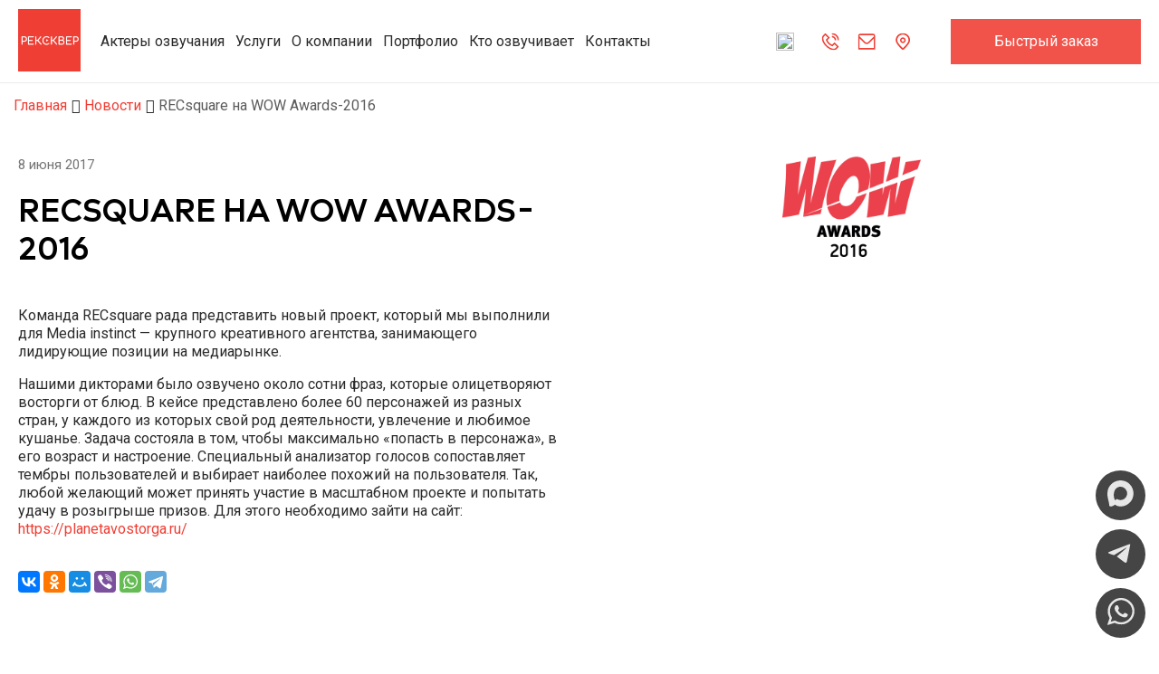

--- FILE ---
content_type: text/html; charset=UTF-8
request_url: https://recsquare.ru/news/recsquare-na-wow-awards-2016/
body_size: 35359
content:
<!DOCTYPE html>
<html>
<head>
<!--    ryry-->
    <meta http-equiv="Content-Type" content="text/html; charset=UTF-8" />
<meta name="robots" content="index, follow" />
<meta name="description" content="Нашими дикторами на WOW Awards-2016  было озвучено около сотни фраз, которые олицетворяют восторги от блюд." />
<link rel="canonical" href="https://recsquare.ru/news/recsquare-na-wow-awards-2016/" />
<script type="text/javascript" data-skip-moving="true">(function(w, d, n) {var cl = "bx-core";var ht = d.documentElement;var htc = ht ? ht.className : undefined;if (htc === undefined || htc.indexOf(cl) !== -1){return;}var ua = n.userAgent;if (/(iPad;)|(iPhone;)/i.test(ua)){cl += " bx-ios";}else if (/Windows/i.test(ua)){cl += ' bx-win';}else if (/Macintosh/i.test(ua)){cl += " bx-mac";}else if (/Linux/i.test(ua) && !/Android/i.test(ua)){cl += " bx-linux";}else if (/Android/i.test(ua)){cl += " bx-android";}cl += (/(ipad|iphone|android|mobile|touch)/i.test(ua) ? " bx-touch" : " bx-no-touch");cl += w.devicePixelRatio && w.devicePixelRatio >= 2? " bx-retina": " bx-no-retina";var ieVersion = -1;if (/AppleWebKit/.test(ua)){cl += " bx-chrome";}else if (/Opera/.test(ua)){cl += " bx-opera";}else if (/Firefox/.test(ua)){cl += " bx-firefox";}ht.className = htc ? htc + " " + cl : cl;})(window, document, navigator);</script>


<link href="/bitrix/css/luxar.disclaimer/style.css?17096957401727" type="text/css"  rel="stylesheet" />
<link href="/bitrix/css/luxar.disclaimer/themes/dark.css?1709695740420" type="text/css"  rel="stylesheet" />
<link href="/bitrix/js/ui/design-tokens/dist/ui.design-tokens.css?170911106625728" type="text/css"  rel="stylesheet" />
<link href="/bitrix/js/ui/fonts/opensans/ui.font.opensans.css?17091106702555" type="text/css"  rel="stylesheet" />
<link href="/bitrix/js/main/popup/dist/main.popup.bundle.css?170911080729861" type="text/css"  rel="stylesheet" />
<link href="/bitrix/components/arturgolubev/yandex.share/templates/.default/style.css?1689813050322" type="text/css"  rel="stylesheet" />
<link href="/css/font-awesome.min.css?163482774131021" type="text/css"  data-template-style="true"  rel="stylesheet" />
<link href="/css/swiper.min.css?150380562017759" type="text/css"  data-template-style="true"  rel="stylesheet" />
<link href="/local/templates/recsquare.base/slick/slick.min.css?16711190801329" type="text/css"  data-template-style="true"  rel="stylesheet" />
<link href="/css/style.css?1765868965156497" type="text/css"  data-template-style="true"  rel="stylesheet" />
<link href="/css/app.min.css?16711164723162" type="text/css"  data-template-style="true"  rel="stylesheet" />
<link href="/css/blueimp-gallery.min.css?15366664517288" type="text/css"  data-template-style="true"  rel="stylesheet" />
<link href="/css/style2.css?17415997181438" type="text/css"  data-template-style="true"  rel="stylesheet" />
<link href="/local/templates/.default/components/recsquare/topmenu/template1/style.css?1718700052489" type="text/css"  data-template-style="true"  rel="stylesheet" />
<link href="/local/templates/.default/components/bitrix/menu/top_new2/style.css?176251192132191" type="text/css"  data-template-style="true"  rel="stylesheet" />
<link href="/local/components/recsquare/up/templates/.default/style.css?1718797631279" type="text/css"  data-template-style="true"  rel="stylesheet" />
<link href="/bitrix/themes/.default/skyweb24.popuppro_public.css?1542899915891" type="text/css"  data-template-style="true"  rel="stylesheet" />
<link href="/local/templates/recsquare.base/styles.css?174887077912513" type="text/css"  data-template-style="true"  rel="stylesheet" />
<link href="/local/templates/recsquare.base/template_styles.css?17509374535988" type="text/css"  data-template-style="true"  rel="stylesheet" />







                <title>Наши дикторы на WOW Awards-2016</title>
            <meta property='og:type' content='website'/>
    <meta property="og:url" content="https://recsquare.ru/news/recsquare-na-wow-awards-2016/">
            <meta property="og:title" content="Наши дикторы на WOW Awards-2016"/>
    
    
    <meta property="og:description" content="Нашими дикторами на WOW Awards-2016  было озвучено около сотни фраз, которые олицетворяют восторги от блюд."/>
    <link rel="apple-touch-icon" sizes="180x180" href="/images/favicon/apple-touch-icon.png">
    <link rel="icon" type="image/png" sizes="32x32" href="/images/favicon/favicon-32x32.png">
    <link rel="icon" type="image/png" sizes="16x16" href="/images/favicon/favicon-16x16.png">
    <link rel="manifest" href="/images/favicon/manifest.json">
    <link rel="mask-icon" href="/images/favicon/safari-pinned-tab.svg" color="#e0100b">
    <link rel="shortcut icon" href="/images/favicon/favicon.ico">
    <meta name="msapplication-config" content="/images/favicon/browserconfig.xml">
    <meta name="theme-color" content="#ffffff">
    <meta http-equiv="content-type" content="text/html; charset=utf-8"/>
    <!--<meta name="viewport" content="width=400, initial-scale=1, maximum-scale=1"/>-->
    <meta name="viewport" content="width=device-width, initial-scale=1.0"/>
    <!--device-width-->

    <link rel="shortcut icon" href="/favicon.ico" type="image/x-icon"/>
        <!--<link rel="stylesheet" type="text/css" media="all" href="https://maxcdn.bootstrapcdn.com/font-awesome/4.7.0/css/font-awesome.min.css" />-->
    <!-- <link href="https://fonts.googleapis.com/css?family=Comfortaa:300|Roboto:300,400,700&display=swap&subset=cyrillic" rel="stylesheet"/> -->
    <link href="https://fonts.googleapis.com/css?family=Comfortaa:300|Roboto:300,400,700&subset=cyrillic"
          rel="stylesheet"/>
    <!--    -->            <link rel="prefetch" as="style" href="//code.jquery.com/ui/1.12.1/themes/base/jquery-ui.css">
    <!--    <link href="https://fonts.googleapis.com/css?family=Comfortaa&display=swap" rel="stylesheet">-->
    <!--<link href="//blueimp.github.io/Gallery/css/blueimp-gallery.min.css" rel="stylesheet" />-->
    <!--[if lte IE 9]>
        <![endif]-->
    <!--[if lte IE 8]>
            <![endif]-->
            <script data-skip-moving="true" async
            src='https://www.google.com/recaptcha/api.js?render=6Ldjc_8pAAAAALC4tSULc7mCmYjR00TkZQw5Ojko'></script>
    
            <meta name="zen-verification" content="xnqIdHIymx1k0QZoUvRmfqcuGbBZcUVPsu2rpxQAeqXSjjj2zbB6mluLvKKPqLtJ"/>

    <!-- Top100 (Kraken) Counter -->
<!--    -->
<!--    <noscript>-->
<!--        <img src="//counter.rambler.ru/top100.cnt?pid=7747852" alt="Топ-100" />-->
<!--    </noscript>-->
    <!-- END Top100 (Kraken) Counter -->
    </head>
<body class="">


<div class="booking_form_overlay"></div>

<div class="page-wrapper">
    <header class="page">
        <div class="container flex header_inner">
            <div class="logo logom">
                <a href="/"></a>

            </div>
            <!--  <div class="mobile-menu-btn">☰</div>-->
            <div class="mobile-menu-icon">
                <span class="mobile-menu-icon-bar"></span>
                <span class="mobile-menu-icon-bar"></span>
                <span class="mobile-menu-icon-bar"></span>
            </div>
            ﻿<div style="order: 3;" class="header__icon-wrapper">
    <div class="t3 h_search">
        <div class="h_phone">
            <a href="/search/"><img src="/images/svg/header_search.svg" loading="lazy"  style="width:20px;height:20px;"></a>

            <div style="position:relative;" class="topmenu_mini_block">
                <div class="topmenu_mini-bottom"
                     style="position:absolute;border:1px solid #ebebeb;z-index:8000;width:280px;text-align:left;background:#fff;top: 8px">
                    <div class="top-menu__search">
                        <form action="/search/" method="get">
                            <input type="text" name="q" placeholder="Поиск..." value="" size="25">
                            <input type="hidden" name="how" value="r">
                        </form>
                    </div>
                </div>
            </div>
        </div>
    </div>

    <div class="t3">
        <div class="h_phone">
            <a href="tel:+74955355545">
                <img src="/images/svg/header_phone.svg" loading="lazy"  style="width:20px;height:20px;"
            </a>

            <div style="position:relative;" class="topmenu_mini_block">
                <div style="position:absolute;">
                    <div style="position:absolute;border:1px solid #ebebeb;z-index:110;width:280px;text-align:left;padding:15px 20px;background:#fff;top:8px;">
                        <a class="header_social-link" href="tel:+74955355545" target="_blank">
                           + 7 495 535-55-45
                        </a>
                    </div>
                </div>
            </div>

        </div>
    </div>

    <div class="t4">
        <div class="h_mail">
            <a href="mailto:info@recsquare.ru">
                <img src="/images/svg/header_email.svg" loading="lazy"  style="width:20px;height:20px;">
            </a>

            <div style="position:relative;" class="topmenu_mini_block">
                <div style="position:absolute;top:8px;">
                    <div style="position:absolute;border:1px solid #ebebeb;z-index:8000;width:280px;text-align:left;
                    padding:15px 20px;background:#fff;top: 1px">
                        <a class="header_social-link" href="mailto:info@recsquare.ru">
                            info@recsquare.ru
                        </a>
                    </div>
                </div>
            </div>

        </div>
    </div>

    <div class="t5">
        <div class="h_geo">
            <div style="width:100%;background:#ffffff;" class="topmenu_geobtn">
                <a href="https://yandex.ru/maps/-/CCUO42blSD" target="_blank">
                    <img src="/images/svg/header_geo.svg" loading="lazy"  style="width:20px;height:20px;">
                </a>
            </div>

            <div style="position:relative;" class="topmenu_mini_block">
                <div style="position:absolute;top:8px;">
                    <div style="position:absolute;border:1px solid #ebebeb;z-index:8000;width:280px;text-align:left;padding:10px 20px;background:#fff;">
                        <span style="line-height:2;">Москва, 
                            <a class="header_social-link" href="https://yandex.ru/maps/213/moscow/house/ulitsa_sokolnicheskiy_val_3/Z04YcAJkS0AGQFtvfXt4dXhjZQ==/?ll=37.657475%2C55.793279&z=15.86" target="_blank">
                                ул. Сокольнический Вал, 3
                            </a></span>
                        <br>
                        <div style="border-bottom:1px solid #eee;margin:10px 0px"></div>
                        <span style="line-height:2;">ПН-ПТ <strong>9:00-19:00</strong></span><br>
                        <span style="line-height:2;">СБ-ВС <strong>10:00-18:00</strong></span>
                    </div>
                </div>
            </div>
        </div>
    </div>
</div>            
            <div style="order: 7;" class="t6 header_btn">
                <div class="box-1">
                    <div class="btn btn-one quick-order">
                        <span>Быстрый заказ</span>
                    </div>
                </div>
<!--                <div class="buttns buttns-m15000" style="display:flex; position:relative;">-->
<!--                    <div class="quick-order" style="position: relative; float:none; margin:0;">Быстрый заказ</div>-->
<!--                </div>-->
            </div>

            <nav class="page topmenu">
                 <ul class="left-menu">

    <li class="top-menu__search top-menu__search-mobile">
        <form action="/search/" method="get"><input type="text" name="q" placeholder="Поиск..." value="" size="25"><input type="submit" value=""><input type="hidden" name="how" value="r"></form>
    </li>
    
						<li class="">
			<a href="/speakers/" class="">Актеры озвучания</a>
					
							<div class="dropdown-menu drop0">
					<ul class="drop0">
													<li class="cat0">
								<a href="/speakers/foreign/">
									Иностранные									<div class="menu-image"></div>
								</a>
							</li>
													<li class="cat0">
								<a href="/speakers/men/">
									Мужчины									<div class="menu-image"></div>
								</a>
							</li>
													<li class="cat0">
								<a href="/speakers/women/">
									Женщины									<div class="menu-image"></div>
								</a>
							</li>
													<li class="cat0">
								<a href="/speakers/vocal/">
									Вокалисты									<div class="menu-image"></div>
								</a>
							</li>
													<li class="cat0">
								<a href="/speakers/dubactors/">
									Актеры дубляжа									<div class="menu-image"></div>
								</a>
							</li>
													<li class="cat0">
								<a href="/speakers/kids/">
									Дети									<div class="menu-image"></div>
								</a>
							</li>
											</ul>
				</div>
					</li>
					<li class="relative-dsc">
			<span  class="services-link ">Услуги</span>
										<div class="dropdown-menu dropdown-menu--services">
						<div class="dropdown-menu__header">
							<span class="dropdown-menu__return">Назад</span>
							<span class="dropdown-menu__directory-name">Услуги</span>
						</div>
						<ul class="grid--services">
                            <li class="parent no_bef left-opim">
                                <a class="parent__title" href="/studio/">
                                    Аренда студии звукозаписи
                                </a>
                            </li>
							<li class="parent"><span class="parent__title">Аудио</span> 
								<ul class="grid--services-dropdown">
									<li class="dropdown-menu__header"><span class="dropdown-menu__return-services">Назад</span><span class="dropdown-menu__directory-name">Аудио</span></li>
									<li><a href="/services/ozvuchka-video/">Озвучивание видео</a></li>
									<li><a href="/services/audioroliki/">Изготовление аудиороликов</a></li>
									<li><a href="/services/audioknigi/">Озвучивание аудиокниг</a></li>
									<li><a href="/services/avtootvetchiki/">Автоответчики (IVR)</a></li>
									<li><a href="/services/podcasting/">Запись подкастов</a></li>
									<li><a href="/services/ozvuchka-igr/">Озвучивание игр и приложений</a></li>
									<li><a href="/services/napisanie-muzyki/">Написание музыки</a></li>
									<li><a href="/services/sound-design/">Саунд дизайн</a></li>
									<li><a href="/services/audiobranding/">Аудиобрендинг</a></li>
									<li><a href="/services/asmr/">ASMR</a></li>
									<li><a href="/services/radioreklama/">Радиореклама</a></li>
									<li><a href="/services/radio-design/">Оформление радиоэфира</a></li>
									<li><a href="/services/ozvuchka-anime/">Озвучка аниме</a></li>
									<li><a href="/r-lite/">Экспресс аудиоролик</a></li>

									<li><a href="/services/audiogidy/">Запись аудиогидов</a></li>
									<li><a href="/services/golosovoy-pomoshchnik/">Голосовые помощники</a></li>
								</ul>
							</li>
							<li class="parent"><span class="parent__title">Видео</span>
								<ul class="grid--services-dropdown">
									<li class="dropdown-menu__header"><span class="dropdown-menu__return-services">Назад</span><span class="dropdown-menu__directory-name">Видео</span></li>
									<li><a href="/services/dublyazh-i-zakadrovoe-ozvuchivanie/">Дубляж и закадровое озвучивание</a></li>
									<li><a href="/services/videoroliki/">Создание видеорекламы</a></li>
									<li><a href="/services/ozvuchka-filmov/">Озвучка фильмов</a></li>
									<li><a href="/services/videoreklama/">Графики и презентации</a></li>
									<li><a href="/services/ozvuchka-serialov/">Озвучивание сериалов</a></li>
								</ul>
							</li>
							<li class="parent"><span class="parent__title">Текст</span> 
								<ul class="grid--services-dropdown">
									<li class="dropdown-menu__header"><span class="dropdown-menu__return-services">Назад</span><span class="dropdown-menu__directory-name">Текст</span></li>
									<li><a href="/services/scenarii/">Сценарии</a></li>
									<li><a href="/services/perevody/">Переводы</a></li>
								</ul>
							</li>
							<li class="parent"><span class="parent__title">Дополнительные услуги</span> 
								<ul class="grid--services-dropdown">
									<li class="dropdown-menu__header"><span class="dropdown-menu__return-services">Назад</span><span class="dropdown-menu__directory-name">Дополнительные услуги</span></li>
<!--									<li><a href="/studio/">Аренда студии</a></li>-->
									<li><a href="/services/ochistka_prav/">Очистка авторских прав на музыку</a></li>
									<!--									<li><a href="/services/yurist-po-avtorskomu-prav/">Юрист по авторскому праву</a></li>-->
								</ul>
							</li>
<!--							<li class="parent"><span class="parent__title">Размещение рекламы</span> -->
<!--								<ul class="grid--services-dropdown">-->
<!--									<li class="dropdown-menu__header"><span class="dropdown-menu__return-services">Назад</span><span class="dropdown-menu__directory-name">Размещение рекламы</span></li>-->
<!--									<li><a href="/services/audioreclama-v-yandex/">Размещение аудиорекламы в Яндекс.Директ</a></li>-->
<!--								</ul>-->
<!--							</li>-->
                            <li class="parent no_bef left-opim"><a class="parent__title" target="blank" href="https://recmus.ru">Библиотека музыки</a></li>
							<li class="parent no_bef left-opim"><a class="parent__title" href="/oplata/">Оплата</a></li> 
						</ul>
					</div>				
			
					</li>
					<li class="">
			<a href="/o-kompanii/" class="">О компании</a>
					
					</li>
					<li class="">
			<a href="/portfolio/" class="">Портфолио</a>
					
					</li>
					<li class="">
			<a href="/kto-ozvuchivaet" class="">Кто озвучивает</a>
					
					</li>
					<li class="">
			<a href="/contacts/" class="">Контакты</a>
					
					</li>
		<li>

    <div class="contacts-mobile">
        <div class="contacts-mobile-icon">
            <p class="phone-number">
                <a class="ya-phone" href="tel:+74955355545"></a>
            </p>
            <p class="email"><a href="mailto:info@recsquare.ru"></a></p>
            <p class="adres"><a href="https://yandex.ru/maps/213/moscow/house/2_ya_yamskaya_ulitsa_2/Z04YcAdoSkYPQFtvfXt4dX1kZw==/?from=tabbar&ll=37.608338%2C55.794173&source=serp_navig&z=17"></a></p>
        </div>

        <div class="box-1">
            <div class="btn btn-one quick-order" style="position: relative; float:none; margin:0;">Быстрый заказ</div>
        </div>
    </div>
    
    <p class="mmenu_socials-title">
        Наши социальные сети
    </p>
        
	<div class="mmenu_socials">		
    	<div>
            <a href="https://t.me/recsquare_media" target="_blank">
                <img src="/images/svg/mm_telegram.svg" loading="lazy" >
            </a>
        </div>
        
		<div><a href="https://www.youtube.com/channel/UCZ7rfMhvbxRGdhDxaMiqbkw" target="_blank"><img src="/images/svg/mm_youtube.svg" loading="lazy" ></a></div>
        
		<div><a href="https://dzen.ru/recsquare.ru" target="_blank"><img src="/images/svg/mm_zen.svg" loading="lazy" ></a></div>
		<div><a href="https://vk.com/recsquare/" target="_blank"><img src="/images/svg/mm_vk.svg" loading="lazy" ></a></div>
   </div>
	<div class="mmenu_socials">		
		<div><a href="https://music.yandex.ru/album/22558143?utm_medium=copy_link" target="_blank"><img src="/images/svg/mm_yandexmusic.svg" loading="lazy" ></a></div>
		<div><a href="https://podcasts.google.com/feed/aHR0cHM6Ly9wb2RzdGVyLmZtL3Jzcy54bWw_cGlkPTgxMTY4" target="_blank"><img src="/images/svg/mm_googlepodcast.svg" loading="lazy" ></a></div>
		<div><a href="https://podcasts.apple.com/ru/podcast/%D0%BF%D1%80%D0%BE-%D0%BE%D0%B7%D0%B2%D1%83%D1%87%D0%BA%D1%83/id1627684262" target="_blank"><img src="/images/svg/mm_apple.svg" loading="lazy" ></a></div>
		<div><a href="https://open.spotify.com/show/1Nojp1YfiohXXdWy3k6QCl?si=7vfixcNMT-a0J458zI6V2g" target="_blank"><img src="/images/svg/mm_spotify.svg" loading="lazy" ></a></div>
		<div><a href="https://www.deezer.com/ru/show/5311567" target="_blank"><img src="/images/svg/mm_deezer.svg" loading="lazy" ></a></div>
	</div>
        
	</li>
</ul>            </nav>
        </div>
    </header>
    
    <div class="content-wrapper">

<div class="breadcrumb breadcrumb--inner breadcrumb-uslugi">
    <link href="/bitrix/css/main/font-awesome.css?163482803528799" type="text/css" rel="stylesheet" />
<div class="bx-breadcrumb breadcrumb-speakers" itemscope itemtype="https://schema.org/BreadcrumbList" >
			<div class="bx-breadcrumb-item" id="bx_breadcrumb_0" itemprop="itemListElement" itemscope
itemtype="https://schema.org/ListItem">
				
				<a href="/" title="Главная" itemprop="item">
					<span itemprop="name">Главная</span>
					<meta itemprop="position" content="0">
				</a>
			</div>
			<div class="bx-breadcrumb-item" id="bx_breadcrumb_1" itemprop="itemListElement" itemscope
itemtype="https://schema.org/ListItem" itemprop="child">
				<i class="fa fa-angle-right"></i>
				<a href="/news/" title="Новости" itemprop="item">
					<span itemprop="name">Новости</span>
					<meta itemprop="position" content="1">
				</a>
			</div>
			<div class="bx-breadcrumb-item" itemprop="itemListElement" itemscope
      itemtype="https://schema.org/ListItem">
				<i class="fa fa-angle-right"></i>
				<a itemprop="item" class="last-bread-item">
					<span itemprop="name">RECsquare на WOW Awards-2016</span>
					<meta itemprop="position" content="2">
				</a>
			</div><div style="clear:both"></div></div></div>

<article class="news">
    <!-- <div class="pagetitle">

    </div> -->
    <div class="container">
        <div class="row alt">
            <div class="col-50 col-tb-100">
                <div class="date">8 июня 2017</div>
                <div class="title"><h1>RECsquare на WOW Awards-2016</h1></div>
                <div class="text">
                    <p>
	 Команда RECsquare рада представить новый проект, который мы выполнили для Media instinct — крупного креативного агентства, занимающего лидирующие позиции на медиарынке.
</p>
<p>
	 Нашими дикторами было озвучено около сотни фраз, которые олицетворяют восторги от блюд. В кейсе представлено более 60 персонажей из разных стран, у каждого из которых свой род деятельности, увлечение и любимое кушанье. Задача состояла в том, чтобы максимально «попасть в персонажа», в его возраст и настроение. Специальный анализатор голосов сопоставляет тембры пользователей и выбирает наиболее похожий на пользователя. Так, любой желающий может принять участие в масштабном проекте и попытать удачу в розыгрыше призов. Для этого необходимо зайти на сайт: <a href="#">https://planetavostorga.ru/</a>
</p>                </div>

                
<div class="yandex-share-panel ar_al_left">
		<div class="ya-share-wrap"><div class="ya-share2" data-services="vkontakte,odnoklassniki,moimir,viber,whatsapp,telegram"  ></div></div>
</div>
                                            </div>

            <div class="col-50 col-tb-100">
                <div class="images">
                    <div class="slider">
                        <div class="slider-items">
															<div class="slider-item">
									<a href="/upload/iblock/393/393a687fa2dfda2b3fdb023569f795ce.png" class="fancybox"><img src="/upload/iblock/393/393a687fa2dfda2b3fdb023569f795ce.png" loading="lazy"  alt="" width="540" height="540" /></a>
								</div>
								                        </div>
                    </div>
                </div>
            </div>
        </div>
    </div>
</article>

<div class="container">
    <section class="news">
    <div class="title">Смотрите также</div>
    <div class="items">
    	<div class="items-wrap">
											<article class="item">
		            <div class="image">
		               <a href="/news/21-iyunya-den-rozhdeniya-aleksandra-kovrizhnykh/"><img src="/upload/resize_cache/iblock/e41/278_278_2/e41a7baeb5b57e5a687c270ea9761c42.jpg" loading="lazy"  alt="" width="278" height="278" /></a>
		            </div>
		            <div class="date">20 июня 2023</div>
					<div class="title"><a href="/news/21-iyunya-den-rozhdeniya-aleksandra-kovrizhnykh/">21 июня — день рождения Александра Коврижных</a></div>
                    <div class="more">
                        <a href="/news/21-iyunya-den-rozhdeniya-aleksandra-kovrizhnykh/">
                            Подробнее
                            <span class="arrow">
                            <svg width="12" height="12" viewBox="0 0 12 12" fill="none" xmlns="http://www.w3.org/2000/svg">
                                <path d="M1 1.75H11M11 11.25V1.75M11 1.75L1 11.25" stroke="#EF3F35" stroke-width="2"/>
                            </svg>
                        </span>
                        </a>
                    </div>
		        </article>
											<article class="item">
		            <div class="image">
		               <a href="/news/segodnya-den-rozhdeniya-golosa-radiostantsii-retro-fm/"><img src="/upload/resize_cache/iblock/d66/278_278_2/d660ebb76814252bd1724ba1c439099e.jpeg" loading="lazy"  alt="" width="278" height="278" /></a>
		            </div>
		            <div class="date">16 июля 2023</div>
					<div class="title"><a href="/news/segodnya-den-rozhdeniya-golosa-radiostantsii-retro-fm/">Сегодня день рождения голоса радиостанции Ретро ФМ</a></div>
                    <div class="more">
                        <a href="/news/segodnya-den-rozhdeniya-golosa-radiostantsii-retro-fm/">
                            Подробнее
                            <span class="arrow">
                            <svg width="12" height="12" viewBox="0 0 12 12" fill="none" xmlns="http://www.w3.org/2000/svg">
                                <path d="M1 1.75H11M11 11.25V1.75M11 1.75L1 11.25" stroke="#EF3F35" stroke-width="2"/>
                            </svg>
                        </span>
                        </a>
                    </div>
		        </article>
											<article class="item">
		            <div class="image">
		               <a href="/news/aleksandr-klyukvin-aktyer-proekta-knigi-darom/"><img src="/upload/resize_cache/iblock/e13/278_278_2/xxcrz0bs79m3tev5kf7uoe47lmre3qr3.jpg" loading="lazy"  alt="" width="278" height="278" /></a>
		            </div>
		            <div class="date">14 сентября 2025</div>
					<div class="title"><a href="/news/aleksandr-klyukvin-aktyer-proekta-knigi-darom/">Александр Клюквин: актёр проекта «Книги Даром»</a></div>
                    <div class="more">
                        <a href="/news/aleksandr-klyukvin-aktyer-proekta-knigi-darom/">
                            Подробнее
                            <span class="arrow">
                            <svg width="12" height="12" viewBox="0 0 12 12" fill="none" xmlns="http://www.w3.org/2000/svg">
                                <path d="M1 1.75H11M11 11.25V1.75M11 1.75L1 11.25" stroke="#EF3F35" stroke-width="2"/>
                            </svg>
                        </span>
                        </a>
                    </div>
		        </article>
					</div>
	</div>
</section></div>

</div>

<div class="push-footer"></div>
</div>
<footer class="page bg">
  <div class="container">
    <div class="b-menu">
		      <div class="b-menu_services b-menu_item">
        <div class="b-menu_header">Услуги</div>
        <ul class="b-menu_list">
          <li><a href="https://recsquare.ru/services/ozvuchka-video/">Озвучивание видео</a></li>
          <li><a href="https://recsquare.ru/services/audioknigi/">Озвучивание аудиокниг</a></li>
          <li><a href="https://recsquare.ru/services/avtootvetchiki/">Автоответчики (IVR)</a></li>
          <li><a href="https://recsquare.ru/services/podcasting/">Запись подкастов</a></li>
          <li><a href="https://recsquare.ru/services/ozvuchka-igr/">Озвучивание игр и приложений</a></li>
          <li><a href="https://recsquare.ru/services/ochistka_prav/">Очистка авторских прав</a></li>
        </ul>
      </div>
      <div class="b-menu_speakers b-menu_item">
        <div class="b-menu_header">Дикторы</div>
        <ul class="b-menu_list">
          <li><a href="https://recsquare.ru/speakers/men/">Мужчины</a></li>
          <li><a href="https://recsquare.ru/speakers/women/">Женщины</a></li>
          <li><a href="https://recsquare.ru/speakers/kids/">Дети</a></li>
          <li><a href="https://recsquare.ru/speakers/foreign/">Иностранные</a></li>
          <li><a href="https://recsquare.ru/speakers/vocal/">Вокалисты</a></li>
          <li><a href="https://recsquare.ru/speakers/dubactors/">Актеры дубляжа</a></li>
        </ul>
      </div>
      <div class="b-menu_company b-menu_item">
        <div class="b-menu_header">Компания</div>
        <ul class="b-menu_list">
          <li><a href="https://recsquare.ru/o-kompanii/">О компании</a></li>
          <li><a href="https://recsquare.ru/portfolio/">Портфолио</a></li>
          <li><a href="https://recsquare.ru/oplata/">Оплата</a></li>
          <li><a href="https://recsquare.ru/studio/">Аренда студии</a></li>
          <li><a href="https://recsquare.ru/faq/">FAQ</a></li>
          <li><a href="https://recsquare.ru/blog/">Блог</a></li>
          <li><a href="https://recsquare.ru/news/">Новости</a></li>
          <li><a href="/vakansii/">Вакансии</a></li>
        </ul>
      </div>
      <div class="b-menu_contacts b-menu_item">
        <div class="b-menu_header">Контакты</div>
        <div class="phone_ footer_contacts">
          <p class="phon"><a href="tel:+74955355545">+7 (495) 535 55 45</a><br></p>
          <p class="mail"><a href="mailto:info@recsquare.ru">info@recsquare.ru</a><br></p>
          <p class="addr"><a href="https://yandex.com/maps/org/recsquare/195552629916/?ll=37.655221%2C55.794193&utm_source=share&z=18" target="_blank">Москва, ул. Сокольнический Вал, 3</a><br></p>
          <p class="time">ПН-ПТ 9:00-19:00</p>
          <p class="timenoicon">СБ-ВС 10:00-18:00</p>
        </div>
      </div>

        <div class="b-menu_contacts b-menu_item">
            <div class="b-menu_header">Наши соцсети</div>

            <div class="socials">
                <div style="margin-bottom: 20px"  class="socials socials_bottom">
    <div>
        <a href="https://t.me/recsquare" target="_blank" rel="nofollow">
            <svg width="20" height="20" viewBox="0 0 20 20" fill="none" xmlns="http://www.w3.org/2000/svg">
                <rect x="3" y="4" width="13" height="12" fill="#2B2B2B"/>
                <path fill-rule="evenodd" clip-rule="evenodd" d="M9.35303 0.0112398C7.82346 0.128 6.40852 0.547758 5.13026 1.26397C4.31455 1.72099 3.62437 2.2462 2.93797 2.93227C2.31123 3.55868 1.86298 4.13022 1.42295 4.86398C-0.00340143 7.24243 -0.376586 10.1058 0.390177 12.7881C1.27119 15.8701 3.62506 18.3745 6.65358 19.452C7.39014 19.7141 8.12564 19.8831 8.91868 19.9726C9.31312 20.0171 10.9771 20.0047 11.3143 19.9547C12.4989 19.7791 13.4564 19.4887 14.4229 19.012C15.2004 18.6285 15.8187 18.2272 16.4777 17.6783C16.7598 17.4433 17.3317 16.8775 17.5978 16.57C18.7674 15.2188 19.5678 13.5544 19.8784 11.8276C19.9996 11.1534 20 11.1475 20 10.0267C20 8.90667 19.9956 8.84004 19.8785 8.1957C19.3945 5.53114 17.8035 3.13472 15.5271 1.64134C14.1542 0.740698 12.6788 0.217006 11.0141 0.0394344C10.6852 0.00433617 9.66923 -0.0129128 9.35303 0.0112398ZM14.6857 5.44568C14.7615 5.4603 14.8575 5.5694 14.8746 5.66031C14.8844 5.71262 14.6564 6.89803 13.9958 10.23C13.5052 12.7045 13.0944 14.7584 13.083 14.7943C13.0716 14.8301 13.0181 14.9077 12.9642 14.9667C12.8387 15.104 12.7047 15.1647 12.5251 15.1657C12.2739 15.167 12.2314 15.1435 11.5828 14.6444C11.2572 14.3938 10.3321 13.6845 9.52708 13.0682C8.41135 12.214 8.06324 11.9376 8.06278 11.9052C8.06234 11.8741 8.47443 11.4923 9.618 10.4645C12.2083 8.13635 12.8511 7.55355 12.9093 7.48037C12.9511 7.42774 12.9618 7.39735 12.9524 7.35781C12.9236 7.23717 12.8721 7.2281 12.6952 7.31261C12.6292 7.34416 11.9762 7.75039 11.2443 8.21537C10.5123 8.68035 9.15438 9.54256 8.22667 10.1314L6.53994 11.202L5.27474 10.7762C4.57888 10.542 3.96708 10.3294 3.91521 10.3036C3.6576 10.1759 3.53392 9.94089 3.62826 9.75849C3.66428 9.68882 3.77661 9.58881 3.875 9.5388C3.95359 9.49884 14.1058 5.51525 14.2262 5.47713C14.3319 5.44368 14.5095 5.41758 14.5714 5.42643C14.6017 5.43073 14.6531 5.43941 14.6857 5.44568Z" fill="white"/>
            </svg>

        </a>
    </div>

   <div>
       <a href="https://rutube.ru/u/recsquare/" target="_blank" rel="nofollow">
           <svg xmlns="http://www.w3.org/2000/svg" width="21" height="21" viewBox="0 0 21 21" fill="none">
               <path fill-rule="evenodd" clip-rule="evenodd" d="M8.14247 0.677931C5.1608 0.683072 5.36801 0.679728 5.02959 0.728102C3.09116 1.00518 1.49433 2.45196 1.02349 4.35777C0.947843 4.66395 0.908104 4.93172 0.890172 5.25604C0.8833 5.38022 0.881553 6.86404 0.88364 10.7864C0.886777 16.6661 0.882638 16.1773 0.932154 16.5237C1.15223 18.0633 2.11659 19.4145 3.5081 20.1329C4.12251 20.4501 4.76477 20.6246 5.46009 20.6634C5.57419 20.6697 7.1947 20.6716 10.9863 20.6696C16.8707 20.6665 16.3813 20.6706 16.7277 20.6211C18.838 20.3195 20.5171 18.642 20.8253 16.5274C20.8719 16.208 20.868 16.6318 20.8776 10.8526C20.8869 5.25083 20.8871 5.2908 20.8503 4.97042C20.7238 3.86773 20.2338 2.8603 19.4426 2.07593C18.7096 1.34926 17.7522 0.869912 16.7414 0.723374C16.382 0.671283 16.5927 0.674611 13.6024 0.673875C12.1044 0.67351 9.64738 0.675332 8.14247 0.677931ZM10.8896 1.18073C10.9371 2.14546 11.1256 3.10577 11.4436 4.00178C11.5041 4.17243 11.622 4.47707 11.6638 4.57096L11.685 4.61856L12.7969 4.61869C13.4145 4.61875 13.9732 4.62239 14.0536 4.62689C14.4686 4.65005 14.8608 4.70759 15.1879 4.79331C15.7811 4.9488 16.4063 5.32626 16.785 5.75757C17.2946 6.33805 17.5558 6.96732 17.6543 7.85149C17.6899 8.17169 17.6922 8.2441 17.6922 9.03952C17.6922 9.74845 17.6892 9.88909 17.6686 10.1379C17.6673 10.1531 17.7157 10.1702 18.0151 10.2605C18.6523 10.4527 19.3498 10.5846 20.0269 10.6411C20.2166 10.6569 20.4441 10.6705 20.5193 10.6705H20.5778L20.5753 13.4212C20.5726 16.4292 20.5761 16.2012 20.5272 16.5196C20.4391 17.0921 20.2366 17.6583 19.9456 18.1456C19.7379 18.4935 19.5445 18.7409 19.249 19.0369C19.0034 19.2829 18.806 19.4456 18.5375 19.6233C17.8834 20.0562 17.1328 20.3099 16.3428 20.3651C16.2466 20.3718 14.7276 20.3736 10.7959 20.3716C5.6793 20.3691 5.37484 20.3681 5.2614 20.3543C4.89308 20.3094 4.60921 20.2485 4.30932 20.1501C3.60451 19.9187 2.99568 19.5385 2.47134 19.0023C1.71336 18.2271 1.26405 17.2244 1.18818 16.1387C1.18146 16.0425 1.17967 14.5235 1.18163 10.5918C1.18418 5.50761 1.18523 5.17007 1.19876 5.05735C1.27535 4.41934 1.44891 3.86005 1.72862 3.34988C1.95474 2.93745 2.21208 2.5987 2.55102 2.26728C3.3179 1.51742 4.30756 1.06972 5.38558 0.984964C5.43339 0.981206 6.68909 0.977613 8.176 0.976975L10.8795 0.975824L10.8896 1.18073ZM4.81434 10.6745V15.6792H6.0686H7.32286V14.0524V12.4256L9.63369 12.4277L11.9445 12.4297L13.0384 14.0543L14.1323 15.6788L15.5384 15.679L16.9446 15.6792L16.9162 15.6399C16.9006 15.6183 16.3579 14.8838 15.7103 14.0077C14.8477 12.8408 14.5357 12.413 14.5437 12.4079C14.5496 12.4041 14.5608 12.401 14.5685 12.4009C14.6006 12.4006 14.8209 12.3568 14.9461 12.3258C15.2903 12.2406 15.5731 12.1099 15.7866 11.9375C15.9617 11.7961 16.1487 11.5729 16.2631 11.369C16.4847 10.9736 16.6073 10.4276 16.6364 9.70598C16.6472 9.43996 16.6472 8.66434 16.6365 8.40204C16.6015 7.5428 16.4452 7.02129 16.0868 6.56831C15.9192 6.35649 15.6961 6.17096 15.4321 6.024C15.0937 5.83566 14.7487 5.74502 14.1571 5.68912C14.0193 5.6761 13.6623 5.67483 9.41122 5.67236L4.81434 5.66967V10.6745ZM13.4077 7.88888C13.832 7.92186 14.0086 8.03129 14.0895 8.31138C14.1275 8.44284 14.1297 8.49087 14.1262 9.10161C14.123 9.64811 14.1221 9.67595 14.1054 9.74412C14.0565 9.94414 13.9804 10.0567 13.8493 10.1229C13.8011 10.1472 13.6897 10.1784 13.5885 10.1959C13.5078 10.2099 13.3345 10.2108 10.413 10.213L7.32286 10.2154V9.04792V7.88047L10.3136 7.88066C12.1678 7.88077 13.3437 7.88389 13.4077 7.88888Z" fill="white"/>
           </svg>
       </a>
   </div>

    <div>
        <a href="https://dzen.ru/recsquare.ru" target="_blank" rel="nofollow">
            <svg width="20" height="20" viewBox="0 0 20 20" fill="none" xmlns="http://www.w3.org/2000/svg">
                <path d="M11.9286 11.9286C10.3571 13.55 10.2429 15.5714 10.1071 20C14.2357 20 17.0857 19.9857 18.5571 18.5571C19.9857 17.0857 20 14.1 20 10.1071C15.5714 10.25 13.55 10.3571 11.9286 11.9286ZM0 10.1071C0 14.1 0.0142857 17.0857 1.44286 18.5571C2.91429 19.9857 5.76429 20 9.89286 20C9.75 15.5714 9.64286 13.55 8.07143 11.9286C6.45 10.3571 4.42857 10.2429 0 10.1071ZM9.89286 0C5.77143 0 2.91429 0.0142857 1.44286 1.44286C0.0142857 2.91429 0 5.9 0 9.89286C4.42857 9.75 6.45 9.64286 8.07143 8.07143C9.64286 6.45 9.75714 4.42857 9.89286 0ZM11.9286 8.07143C10.3571 6.45 10.2429 4.42857 10.1071 0C14.2357 0 17.0857 0.0142857 18.5571 1.44286C19.9857 2.91429 20 5.9 20 9.89286C15.5714 9.75 13.55 9.64286 11.9286 8.07143Z" fill="white"/>
            </svg>
        </a>
    </div>

    <div>
        <a href="https://vk.com/recsquare/" target="_blank" rel="nofollow">
            <svg width="20" height="20" viewBox="0 0 20 20" fill="none" xmlns="http://www.w3.org/2000/svg">
                <g clip-path="url(#clip0_91_451)">
                    <mask id="mask0_91_451" style="mask-type:luminance" maskUnits="userSpaceOnUse" x="0" y="0" width="20" height="20">
                        <path d="M19.9011 0H0.0991211V20H19.9011V0Z" fill="white"/>
                    </mask>
                    <g mask="url(#mask0_91_451)">
                        <path fill-rule="evenodd" clip-rule="evenodd" d="M1.49109 1.40589C0.0991211 2.81178 0.0991211 5.07452 0.0991211 9.6V10.4C0.0991211 14.9255 0.0991211 17.1882 1.49109 18.5941C2.88306 20 5.1234 20 9.60407 20H10.3962C14.8768 20 17.1172 20 18.5091 18.5941C19.9011 17.1882 19.9011 14.9255 19.9011 10.4V9.6C19.9011 5.07452 19.9011 2.81178 18.5091 1.40589C17.1172 0 14.8768 0 10.3962 0H9.60407C5.1234 0 2.88306 0 1.49109 1.40589ZM3.44074 6.08338C3.54799 11.2834 6.12223 14.4084 10.6354 14.4084H10.8913V11.4334C12.5497 11.6 13.8037 12.825 14.307 14.4084H16.6503C16.0067 12.0417 14.3152 10.7334 13.2591 10.2334C14.3152 9.6167 15.8004 8.1167 16.1552 6.08338H14.0264C13.5644 7.73338 12.1949 9.23336 10.8913 9.37502V6.08338H8.76247V11.85C7.44235 11.5167 5.77571 9.90004 5.70146 6.08338H3.44074Z" fill="white"/>
                    </g>
                </g>
                <defs>
                    <clipPath id="clip0_91_451">
                        <rect width="20" height="20" fill="white"/>
                    </clipPath>
                </defs>
            </svg>

        </a>
    </div>
</div>

<div class="socials socials_bottom">
   <div>
       <a href="https://music.yandex.ru/album/22558143?utm_medium=copy_link" target="_blank" rel="nofollow">
           <svg width="20" height="20" viewBox="0 0 20 20" fill="none" xmlns="http://www.w3.org/2000/svg">
               <path opacity="0.996" fill-rule="evenodd" clip-rule="evenodd" d="M9.20923 1.96289C9.22876 1.96289 9.24829 1.96289 9.26782 1.96289C9.26782 2.7832 9.26782 3.60352 9.26782 4.42383C7.38727 4.70723 5.97778 5.67078 5.0393 7.31445C4.22286 8.9159 4.15124 10.55 4.82446 12.2168C5.5377 13.7828 6.71282 14.8343 8.34985 15.3711C10.1001 15.8585 11.7277 15.598 13.2327 14.5898C14.7705 13.4513 15.5648 11.9181 15.6155 9.99023C15.6065 9.61676 15.5772 9.24566 15.5276 8.87695C16.2047 8.33008 16.8817 7.7832 17.5588 7.23633C18.3448 9.52326 18.1756 11.7368 17.051 13.877C15.8437 15.9881 14.0501 17.3195 11.6702 17.8711C8.94222 18.3742 6.54638 17.7101 4.48266 15.8789C2.48807 13.9123 1.67102 11.5327 2.03149 8.74023C2.47815 6.24475 3.77698 4.34045 5.92798 3.02734C6.94923 2.44277 8.04298 2.08795 9.20923 1.96289Z" fill="white"/>
               <path opacity="0.997" fill-rule="evenodd" clip-rule="evenodd" d="M11.5136 2.08008C13.2281 2.42109 14.6831 3.22187 15.8789 4.48242C15.9321 4.54525 15.9809 4.61035 16.0254 4.67773C15.5843 5.41023 15.1286 6.13289 14.6582 6.8457C14.1513 6.12072 13.5165 5.53479 12.7539 5.08789C12.7474 6.73502 12.7408 8.38217 12.7343 10.0293C12.663 11.2371 12.0738 12.0802 10.9668 12.5586C9.96282 12.8979 9.04485 12.7417 8.21286 12.0898C7.27128 11.1973 7.02063 10.1393 7.4609 8.91602C8.04262 7.72814 8.99639 7.17803 10.3222 7.26562C10.7529 7.31584 11.1468 7.46232 11.5039 7.70508C11.5136 5.8301 11.5169 3.9551 11.5136 2.08008Z" fill="white"/>
           </svg>
       </a>
   </div>	
    
   <div>
       <a href="https://podcasts.google.com/feed/aHR0cHM6Ly9wb2RzdGVyLmZtL3Jzcy54bWw_cGlkPTgxMTY4" target="_blank" rel="nofollow">
           <svg width="20" height="20" viewBox="0 0 20 20" fill="none" xmlns="http://www.w3.org/2000/svg">
               <path d="M9.8 4.79961C9.2476 4.79961 8.8 4.35201 8.8 3.79961V2.59961C8.8 2.04721 9.2476 1.59961 9.8 1.59961C10.3524 1.59961 10.8 2.04721 10.8 2.59961V3.79961C10.8 4.35201 10.3524 4.79961 9.8 4.79961ZM9.8 18.7996C9.2476 18.7996 8.8 18.352 8.8 17.7996V16.5996C8.8 16.0472 9.2476 15.5996 9.8 15.5996C10.3524 15.5996 10.8 16.0472 10.8 16.5996V17.7996C10.8 18.352 10.3524 18.7996 9.8 18.7996ZM9.8 14.3996C9.2476 14.3996 8.8 13.952 8.8 13.3996V6.99961C8.8 6.44721 9.2476 5.99961 9.8 5.99961C10.3524 5.99961 10.8 6.44721 10.8 6.99961V13.3996C10.8 13.952 10.3524 14.3996 9.8 14.3996ZM13.4 4.79961C12.8476 4.79961 12.4 5.24721 12.4 5.79961V6.99961C12.4 7.55201 12.8476 7.99961 13.4 7.99961C13.9524 7.99961 14.4 7.55201 14.4 6.99961V5.79961C14.4 5.24721 13.9524 4.79961 13.4 4.79961ZM13.4 9.19961C12.8476 9.19961 12.4 9.64721 12.4 10.1996V14.1996C12.4 14.752 12.8476 15.1996 13.4 15.1996C13.9524 15.1996 14.4 14.752 14.4 14.1996V10.1996C14.4 9.64721 13.9524 9.19961 13.4 9.19961ZM16.6 8.39961C16.0476 8.39961 15.6 8.84721 15.6 9.39961V10.5996C15.6 11.152 16.0476 11.5996 16.6 11.5996C17.1524 11.5996 17.6 11.152 17.6 10.5996V9.39961C17.6 8.84721 17.1524 8.39961 16.6 8.39961ZM6.2 15.1996C5.6476 15.1996 5.2 14.752 5.2 14.1996V12.9996C5.2 12.4472 5.6476 11.9996 6.2 11.9996C6.7524 11.9996 7.2 12.4472 7.2 12.9996V14.1996C7.2 14.752 6.7524 15.1996 6.2 15.1996ZM6.2 10.7996C5.6476 10.7996 5.2 10.352 5.2 9.79961V5.79961C5.2 5.24721 5.6476 4.79961 6.2 4.79961C6.7524 4.79961 7.2 5.24721 7.2 5.79961V9.79961C7.2 10.352 6.7524 10.7996 6.2 10.7996ZM3 8.39961C3.5524 8.39961 4 8.84721 4 9.39961V10.5996C4 11.152 3.5524 11.5996 3 11.5996C2.4476 11.5996 2 11.152 2 10.5996V9.39961C2 8.84721 2.4476 8.39961 3 8.39961Z" fill="white"/>
           </svg>

       </a>
   </div>

   <div>
       <a href="https://podcasts.apple.com/ru/podcast/подкаст-рексквер/id1627684262" target="_blank" rel="nofollow">
           <svg width="20" height="20" viewBox="0 0 20 20" fill="none" xmlns="http://www.w3.org/2000/svg">
               <path opacity="0.962" fill-rule="evenodd" clip-rule="evenodd" d="M9.19924 0.644717C12.514 0.495701 15.1507 1.7457 17.1094 4.39472C18.8594 7.04608 19.1328 9.84554 17.9297 12.7932C17.0607 14.6908 15.7 16.1166 13.8477 17.0705C13.1734 17.0966 12.9065 16.7776 13.0469 16.1135C13.0925 16.0419 13.138 15.9702 13.1836 15.8986C16.0587 14.3486 17.4194 11.9332 17.2656 8.65253C16.9454 5.84702 15.5196 3.83529 12.9883 2.61737C10.5194 1.63767 8.14959 1.83298 5.87893 3.20331C3.46657 4.96288 2.41839 7.33917 2.73439 10.3322C3.16303 12.8698 4.51721 14.7318 6.79689 15.9182C7.04775 16.28 7.02822 16.6251 6.7383 16.9533C6.37404 17.1475 6.02248 17.1214 5.68361 16.8752C2.63193 14.9455 1.18011 12.1655 1.32814 8.53534C1.77845 5.21729 3.50371 2.82796 6.50393 1.36737C7.37275 0.99726 8.27119 0.756373 9.19924 0.644717Z" fill="white"/>
               <path opacity="0.962" fill-rule="evenodd" clip-rule="evenodd" d="M9.43335 3.30077C12.2426 3.24319 14.2674 4.46714 15.5076 6.97264C16.3802 9.23643 16.0677 11.3198 14.5701 13.2226C14.3932 13.3995 14.2175 13.5753 14.0427 13.75C13.4567 13.9512 13.1052 13.7493 12.988 13.1445C12.9992 12.9694 13.0578 12.8132 13.1638 12.6758C14.4814 11.3646 14.911 9.80206 14.4529 7.98827C13.8084 6.05424 12.4738 4.95397 10.449 4.68749C8.33718 4.54835 6.7812 5.4012 5.78101 7.24608C5.05101 8.951 5.20726 10.5656 6.24976 12.0898C6.48577 12.3388 6.7071 12.5992 6.91382 12.8711C7.04101 13.2814 6.91733 13.5874 6.54272 13.789C6.33007 13.8663 6.12171 13.8533 5.91772 13.75C4.16929 12.0324 3.60287 9.98159 4.21851 7.59764C5.1178 5.14198 6.85608 3.70968 9.43335 3.30077Z" fill="white"/>
               <path opacity="0.974" fill-rule="evenodd" clip-rule="evenodd" d="M9.74609 7.28516C11.1055 7.29043 11.8607 7.9675 12.0117 9.31641C11.8949 10.553 11.2178 11.2301 9.98047 11.3477C8.74312 11.2301 8.06605 10.553 7.94922 9.31641C8.0409 8.18344 8.63984 7.50633 9.74609 7.28516Z" fill="white"/>
               <path opacity="0.982" fill-rule="evenodd" clip-rule="evenodd" d="M10.332 19.9803C10.0977 19.9803 9.86328 19.9803 9.62891 19.9803C9.2057 19.8242 8.89973 19.5377 8.71094 19.1209C8.43172 17.6279 8.17781 16.1304 7.94922 14.6287C8.01066 13.6495 8.50547 13.005 9.43359 12.6951C10.5679 12.4778 11.3817 12.8879 11.875 13.9256C11.9477 14.1545 11.9933 14.3888 12.0117 14.6287C11.7831 16.1304 11.5292 17.6279 11.25 19.1209C11.0612 19.5377 10.7552 19.8242 10.332 19.9803Z" fill="white"/>
           </svg>
       </a>
   </div>    
    
   <div>
       <a href="https://open.spotify.com/show/1Nojp1YfiohXXdWy3k6QCl?si=7vfixcNMT-a0J458zI6V2g" target="_blank" rel="nofollow">
           <svg width="20" height="20" viewBox="0 0 20 20" fill="none" xmlns="http://www.w3.org/2000/svg">
               <path opacity="0.988" fill-rule="evenodd" clip-rule="evenodd" d="M9.10156 0C9.70051 0 10.2995 0 10.8984 0C14.4002 0.425309 17.0369 2.15708 18.8086 5.19531C19.4607 6.42465 19.8579 7.72672 20 9.10156C20 9.70051 20 10.2995 20 10.8984C19.5159 14.6735 17.5758 17.4144 14.1797 19.1211C13.115 19.5923 12.0083 19.8852 10.8594 20C10.2864 20 9.71355 20 9.14062 20C5.22238 19.5123 2.42941 17.4811 0.761719 13.9062C0.365778 12.9344 0.111872 11.9318 0 10.8984C0 10.2995 0 9.70051 0 9.10156C0.425293 5.59988 2.15706 2.96318 5.19531 1.19141C6.42465 0.53927 7.72672 0.142133 9.10156 0ZM7.38281 5.27344C9.58484 5.18895 11.7463 5.44285 13.8672 6.03516C14.8513 6.33195 15.7888 6.73559 16.6797 7.24609C17.2142 7.74465 17.2402 8.26547 16.7578 8.80859C16.4605 9.01023 16.148 9.0493 15.8203 8.92578C14.409 8.1298 12.8986 7.62199 11.2891 7.40234C9.33578 7.11629 7.38266 7.11629 5.42969 7.40234C4.88543 7.51074 4.34508 7.63445 3.80859 7.77344C3.30947 7.71695 3.00999 7.44352 2.91016 6.95312C2.87565 6.3491 3.1556 5.97801 3.75 5.83984C4.94762 5.5284 6.15855 5.33957 7.38281 5.27344ZM7.26562 8.71094C9.67168 8.59543 11.9764 9.01859 14.1797 9.98047C14.6021 10.1721 15.0058 10.3934 15.3906 10.6445C15.8073 11.0742 15.8073 11.5039 15.3906 11.9336C15.186 12.0612 14.9646 12.1002 14.7266 12.0508C11.892 10.4646 8.87117 9.95676 5.66406 10.5273C5.28195 10.6001 4.90438 10.6912 4.53125 10.8008C3.96305 10.8689 3.65054 10.6216 3.59375 10.0586C3.5767 9.75414 3.69388 9.51977 3.94531 9.35547C5.0291 8.99703 6.13586 8.78219 7.26562 8.71094ZM8.04688 11.9531C10.2623 11.908 12.3196 12.4483 14.2188 13.5742C14.4468 13.8037 14.5054 14.0706 14.3945 14.375C14.2457 14.648 14.0178 14.7587 13.7109 14.707C11.4113 13.4014 8.95031 12.9587 6.32812 13.3789C5.82855 13.4448 5.33375 13.5359 4.84375 13.6523C4.35574 13.75 4.06926 13.5547 3.98438 13.0664C3.9891 12.7623 4.13234 12.5539 4.41406 12.4414C5.61492 12.1595 6.82586 11.9968 8.04688 11.9531Z" fill="white"/>
           </svg>
       </a>
   </div>

   <div>
       <a href="https://www.deezer.com/ru/show/5311567" target="_blank" rel="nofollow">
           <svg width="20" height="20" viewBox="0 0 20 20" fill="none" xmlns="http://www.w3.org/2000/svg">
               <g clip-path="url(#clip0_91_481)">
                   <path opacity="0.999" fill-rule="evenodd" clip-rule="evenodd" d="M1.73828 -0.0195312C7.23309 -0.0195312 12.7279 -0.0195312 18.2227 -0.0195312C19.1602 0.214844 19.7461 0.800781 19.9805 1.73828C19.9805 7.23309 19.9805 12.7279 19.9805 18.2227C19.7461 19.1602 19.1602 19.7461 18.2227 19.9805C12.7279 19.9805 7.23309 19.9805 1.73828 19.9805C0.800781 19.7461 0.214844 19.1602 -0.0195312 18.2227C-0.0195312 12.7279 -0.0195312 7.23309 -0.0195312 1.73828C0.214844 0.800781 0.800781 0.214844 1.73828 -0.0195312Z" fill="white"/>
                   <path fill-rule="evenodd" clip-rule="evenodd" d="M13.6133 5.80078C14.5378 5.80078 15.4622 5.80078 16.3867 5.80078C16.3867 6.33465 16.3867 6.86848 16.3867 7.40234C15.4622 7.40234 14.5378 7.40234 13.6133 7.40234C13.6133 6.86848 13.6133 6.33465 13.6133 5.80078Z" fill="#2B2B2B"/>
                   <path fill-rule="evenodd" clip-rule="evenodd" d="M9.66788 9.66797C9.66788 9.1341 9.66788 8.60027 9.66788 8.06641C8.75643 8.06641 7.84495 8.06641 6.9335 8.06641C6.9335 8.60027 6.9335 9.1341 6.9335 9.66797C6.89459 9.12801 6.88159 8.58113 6.89444 8.02734C7.83194 8.02734 8.76944 8.02734 9.70694 8.02734C9.71979 8.58113 9.70678 9.12801 9.66788 9.66797Z" fill="#2B2B2B"/>
                   <path fill-rule="evenodd" clip-rule="evenodd" d="M9.66797 9.66797C8.75652 9.66797 7.84504 9.66797 6.93359 9.66797C6.93359 9.1341 6.93359 8.60027 6.93359 8.06641C7.84504 8.06641 8.75652 8.06641 9.66797 8.06641C9.66797 8.60027 9.66797 9.1341 9.66797 9.66797Z" fill="#2B2B2B"/>
                   <path fill-rule="evenodd" clip-rule="evenodd" d="M16.3867 8.06641C16.3867 8.58723 16.3867 9.10809 16.3867 9.62891C15.4753 9.62891 14.5638 9.62891 13.6523 9.62891C13.6523 9.10809 13.6523 8.58723 13.6523 8.06641C14.5638 8.06641 15.4753 8.06641 16.3867 8.06641Z" fill="#2B2B2B"/>
                   <path fill-rule="evenodd" clip-rule="evenodd" d="M16.3867 8.06636C15.4753 8.06636 14.5638 8.06636 13.6523 8.06636C13.6523 8.58718 13.6523 9.10804 13.6523 9.62886C14.5638 9.62886 15.4753 9.62886 16.3867 9.62886C15.469 9.66784 14.5445 9.68085 13.6133 9.66792C13.6133 9.12104 13.6133 8.57417 13.6133 8.02729C14.5445 8.01436 15.469 8.02737 16.3867 8.06636Z" fill="#2B2B2B"/>
                   <path fill-rule="evenodd" clip-rule="evenodd" d="M16.3867 10.293C16.3867 10.306 16.3867 10.319 16.3867 10.332C15.4753 10.332 14.5638 10.332 13.6523 10.332C13.6523 10.8529 13.6523 11.3737 13.6523 11.8945C13.6393 11.8945 13.6263 11.8945 13.6133 11.8945C13.6133 11.3607 13.6133 10.8268 13.6133 10.293C14.5378 10.293 15.4622 10.293 16.3867 10.293Z" fill="#2B2B2B"/>
                   <path fill-rule="evenodd" clip-rule="evenodd" d="M16.3867 10.332C16.3867 10.8529 16.3867 11.3737 16.3867 11.8945C15.4753 11.8945 14.5638 11.8945 13.6523 11.8945C13.6523 11.3737 13.6523 10.8529 13.6523 10.332C14.5638 10.332 15.4753 10.332 16.3867 10.332Z" fill="#2B2B2B"/>
                   <path fill-rule="evenodd" clip-rule="evenodd" d="M6.9335 10.293C6.9335 10.8268 6.9335 11.3607 6.9335 11.8945C7.84495 11.8945 8.75643 11.8945 9.66788 11.8945C9.66788 11.3607 9.66788 10.8268 9.66788 10.293C9.70678 10.8329 9.71979 11.3798 9.70694 11.9336C8.76944 11.9336 7.83194 11.9336 6.89444 11.9336C6.88159 11.3798 6.89459 10.8329 6.9335 10.293Z" fill="#2B2B2B"/>
                   <path fill-rule="evenodd" clip-rule="evenodd" d="M6.93359 10.293C7.84504 10.293 8.75652 10.293 9.66797 10.293C9.66797 10.8268 9.66797 11.3607 9.66797 11.8945C8.75652 11.8945 7.84504 11.8945 6.93359 11.8945C6.93359 11.3607 6.93359 10.8268 6.93359 10.293Z" fill="#2B2B2B"/>
                   <path fill-rule="evenodd" clip-rule="evenodd" d="M10.2929 10.293C10.2929 10.8268 10.2929 11.3607 10.2929 11.8945C11.2043 11.8945 12.1158 11.8945 13.0273 11.8945C13.0273 11.3607 13.0273 10.8268 13.0273 10.293C13.0662 10.8329 13.0792 11.3798 13.0663 11.9336C12.1288 11.9336 11.1913 11.9336 10.2538 11.9336C10.241 11.3798 10.254 10.8329 10.2929 10.293Z" fill="#2B2B2B"/>
                   <path fill-rule="evenodd" clip-rule="evenodd" d="M10.293 10.293C11.2044 10.293 12.1159 10.293 13.0273 10.293C13.0273 10.8268 13.0273 11.3607 13.0273 11.8945C12.1159 11.8945 11.2044 11.8945 10.293 11.8945C10.293 11.3607 10.293 10.8268 10.293 10.293Z" fill="#2B2B2B"/>
                   <path fill-rule="evenodd" clip-rule="evenodd" d="M16.3867 10.293C16.4256 10.8329 16.4386 11.3798 16.4258 11.9336C15.4816 11.9465 14.5441 11.9335 13.6133 11.8945C13.6263 11.8945 13.6393 11.8945 13.6523 11.8945C14.5638 11.8945 15.4753 11.8945 16.3867 11.8945C16.3867 11.3737 16.3867 10.8529 16.3867 10.332C16.3867 10.319 16.3867 10.306 16.3867 10.293Z" fill="#2B2B2B"/>
                   <path fill-rule="evenodd" clip-rule="evenodd" d="M3.57422 12.5586C4.49871 12.5586 5.42316 12.5586 6.34766 12.5586C6.34766 13.0925 6.34766 13.6263 6.34766 14.1602C5.42316 14.1602 4.49871 14.1602 3.57422 14.1602C3.57422 13.6263 3.57422 13.0925 3.57422 12.5586Z" fill="#2B2B2B"/>
                   <path fill-rule="evenodd" clip-rule="evenodd" d="M9.66797 12.5586C9.66797 13.0925 9.66797 13.6263 9.66797 14.1602C8.75652 14.1602 7.84504 14.1602 6.93359 14.1602C6.93359 13.6263 6.93359 13.0925 6.93359 12.5586C7.84504 12.5586 8.75652 12.5586 9.66797 12.5586Z" fill="#2B2B2B"/>
                   <path fill-rule="evenodd" clip-rule="evenodd" d="M10.293 12.5586C11.2044 12.5586 12.1159 12.5586 13.0273 12.5586C13.0273 13.0925 13.0273 13.6263 13.0273 14.1602C12.1159 14.1602 11.2044 14.1602 10.293 14.1602C10.293 13.6263 10.293 13.0925 10.293 12.5586Z" fill="#2B2B2B"/>
                   <path fill-rule="evenodd" clip-rule="evenodd" d="M13.6133 12.5586C14.5378 12.5586 15.4622 12.5586 16.3867 12.5586C16.3867 13.0925 16.3867 13.6263 16.3867 14.1602C15.4622 14.1602 14.5378 14.1602 13.6133 14.1602C13.6133 13.6263 13.6133 13.0925 13.6133 12.5586Z" fill="#2B2B2B"/>
                   <path fill-rule="evenodd" clip-rule="evenodd" d="M9.66797 12.5586C9.70688 13.0986 9.71988 13.6454 9.70703 14.1992C8.77582 14.2121 7.85133 14.1991 6.93359 14.1602C7.84504 14.1602 8.75652 14.1602 9.66797 14.1602C9.66797 13.6263 9.66797 13.0925 9.66797 12.5586Z" fill="#2B2B2B"/>
                   <path fill-rule="evenodd" clip-rule="evenodd" d="M10.2929 12.5586C10.2929 13.0925 10.2929 13.6263 10.2929 14.1602C11.2043 14.1602 12.1158 14.1602 13.0273 14.1602C12.1095 14.1991 11.185 14.2121 10.2538 14.1992C10.241 13.6454 10.254 13.0986 10.2929 12.5586Z" fill="#2B2B2B"/>
               </g>
               <defs>
                   <clipPath id="clip0_91_481">
                       <rect width="20" height="20" fill="white"/>
                   </clipPath>
               </defs>
           </svg>
       </a>
   </div>
</div>

<p style="font-size: 12px; padding: 10px 0 0 0">* Все упоминаемые на сайте названия социальных сетей,
    таких как Instagram, Facebook являются продуктами компании Meta,
    запрещённой на территории Российской Федерации.
</p>
            </div>
        </div>
    </div>
      
    <div class="copyrights">
        2008-2026 RECsquare ©         
        <a href="/upload/soglasie.docx" target="_blank">Согласие на обработку персональных данных</a>
        <a href="/upload/politika.docx" target="_blank">Политика конфиденциальности</a>

        <a class="webtr_logo" href="https://webtr.ru/" target="_blank" rel="nofollow">
            <svg width="108" height="38" viewBox="0 0 108 38" fill="none" xmlns="http://www.w3.org/2000/svg" xmlns:xlink="http://www.w3.org/1999/xlink">
                <rect width="108" height="38" fill="url(#pattern0_91_524)"/>
                <defs>
                    <pattern id="pattern0_91_524" patternContentUnits="objectBoundingBox" width="1" height="1">
                        <use xlink:href="#image0_91_524" transform="matrix(0.00333333 0 0 0.00947368 0 -0.00210526)"/>
                    </pattern>
                    <image id="image0_91_524" width="300" height="106" xlink:href="[data-uri]"/>
                </defs>
            </svg>

        </a>
    </div>
  </div>
</footer>

<div id="nowplaying">
  <div class="container">
    <div class="info"></div>
    <div class="player">
      <div class="waveform"></div>
      <div class="sample play">
        <span class="play"><svg version="1.1" xmlns="http://www.w3.org/2000/svg" xmlns:xlink="http://www.w3.org/1999/xlink" x="0px" y="0px" width="18.007px" height="20.015px" viewBox="0 0 18.007 20.015" enable-background="new 0 0 18.007 20.015" xml:space="preserve"><path d="M18.007,10.024L0,20.015L0.019,0L18.007,10.024z"/></svg>
</span>
        <span class="stop"><svg version="1.1" xmlns="http://www.w3.org/2000/svg" xmlns:xlink="http://www.w3.org/1999/xlink" x="0px" y="0px" width="17.008px" height="17.016px" viewBox="0 0 17.008 17.016" enable-background="new 0 0 17.008 17.016" xml:space="preserve"><path fill-rule="evenodd" clip-rule="evenodd" d="M0.016,0l17,0.016l-0.016,17L0,17L0.016,0z"/></svg>
</span>
        <span class="pause"><svg version="1.1" xmlns="http://www.w3.org/2000/svg" xmlns:xlink="http://www.w3.org/1999/xlink" x="0px" y="0px" width="12.008px" height="17.016px" viewBox="0 0 12.008 17.016" enable-background="new 0 0 12.008 17.016" xml:space="preserve"><path fill-rule="evenodd" clip-rule="evenodd" d="M0,17.002l3.983,0.003l0.016-17L0.016,0.002L0,17.002z M8.033,0.009l-0.016,17L12,17.013l0.016-17L8.033,0.009z"/></svg>
</span>
      </div>
    </div>
  </div>
</div>


  <!-- Yandex.Metrika counter -->
  <script type="text/javascript" data-skip-moving="true">
    document.addEventListener('DOMContentLoaded', function () {
      setTimeout(function () {
        (function(m,e,t,r,i,k,a){m[i]=m[i]||function(){(m[i].a=m[i].a||[]).push(arguments)};
          m[i].l=1*new Date();k=e.createElement(t),a=e.getElementsByTagName(t)[0],k.async=1,k.src=r,a.parentNode.insertBefore(k,a)})
        (window, document, "script", "https://mc.yandex.ru/metrika/tag.js", "ym");

        ym(51090353, "init", {
          clickmap:true,
          trackLinks:true,
          accurateTrackBounce:true,
          webvisor:true
        });
      }, 1000)
    });
  </script>
  <noscript><div><img src="https://mc.yandex.ru/watch/51090353" style="position:absolute; left:-9999px;" alt="" /></div></noscript>
  <!-- /Yandex.Metrika counter -->

  
  <a href="#thx" class="popup" style="display:none;"></a>
<div id="thx" class="window thx">
    <div class="window-container">
        <div class="window-content">
            <a href="javascript:{}" class="window-close"></a>
            <div class="window-title">Спасибо!</div>
            <p>Заявка успешно отправлена. Наши специалисты свяжутся с вами в ближайшее время</p>
        </div>
    </div>
</div>
<a href="#thx2" id="thx2_link" class="popup" style="display:none;"></a>
<div id="thx2" class="window thx">
    <div class="window-container">
        <div class="window-content">
            <a href="javascript:{}" class="window-close"></a>
            <div class="window-title">Спасибо!</div>
            <p> Скоро мы отправим Счет-оферту на указанный Вами
                электронный ящик. <br>Если Вы не получили документ, пожалуйста,
                свяжитесь с нами: <a href="mailto:rec@recsquare.ru">rec@recsquare.ru</a>. Спасибо!</p>
        </div>
    </div>
</div>

<div class="quick-order-form-wrapper">
    <div class="quick-order-overlay"></div>
    <div class="quick-order-form">
                    <div class="quick-order-close-btn"></div>
            <div class="quick-order-title">Обратная связь</div>
            <div class="quick-order-social">
                <a href="https://t.me/recsquare_media" target="_blank" data-goal="TelegramClick">
                    <svg width="32" height="32" viewBox="0 0 32 32" fill="none" xmlns="http://www.w3.org/2000/svg">
                        <path fill-rule="evenodd" clip-rule="evenodd"
                              d="M27.467 3.79246C25.9022 4.40714 19.2698 7.00331 12.7286 9.56158C5.97999 12.201 0.652033 14.3668 0.41199 14.5681C-0.138326 15.0295 -0.137278 15.5553 0.414835 16.0679C0.923821 16.5404 8.06101 19.0203 8.46607 18.8654C8.60369 18.8129 11.9917 16.699 15.9951 14.168C25.4819 8.17045 25.951 7.88273 26.2448 7.88273C26.6418 7.88273 26.5374 8.4225 26.0666 8.80468C25.8317 8.99525 22.9263 11.6023 19.6103 14.5981C16.2942 17.5939 13.3861 20.2129 13.1477 20.4181C12.9093 20.6233 12.715 20.8613 12.7157 20.9469C12.7165 21.0325 13.6437 21.817 14.7761 22.69C24.8043 30.4215 24.7993 30.4181 25.7297 30.1404C26.5696 29.8895 26.9023 29.4348 27.1684 28.1737C27.6518 25.8839 31.863 4.49817 31.96 3.84021C32.0389 3.30492 32.0067 3.10122 31.8124 2.90752C31.3404 2.43714 30.4615 2.61622 27.467 3.79246Z"
                              fill="#2B2B2B"/>
                    </svg>

                </a>
                <a href="https://wa.me/79251614854" target="_blank" data-goal="WhatsappClick">
                    <svg width="32" height="32" viewBox="0 0 32 32" fill="none" xmlns="http://www.w3.org/2000/svg">
                        <path fill-rule="evenodd" clip-rule="evenodd"
                              d="M13.481 0.195691C12.2006 0.426774 9.99633 1.15081 8.92233 1.69302C6.713 2.80834 3.19209 6.35356 2.06898 8.59377C0.805971 11.1133 0.225568 14.4497 0.530967 17.4354C0.695147 19.0407 1.08522 20.3601 2.02053 22.4743L2.60558 23.7966L1.30409 27.6507C0.58817 29.7704 0.0024582 31.6359 0.00232547 31.7963C0.00219275 32.1485 -0.265512 32.215 4.98559 30.557L8.57539 29.4233L9.79181 29.9711C12.7192 31.2894 17.4947 31.6164 20.6139 30.7125C23.6834 29.823 26.9565 27.5407 28.9422 24.9052C31.9492 20.9144 32.8245 15.3476 31.1835 10.6502C29.284 5.21288 24.5449 1.16608 18.9307 0.186931C17.4817 -0.0657871 14.9061 -0.0616722 13.481 0.195691ZM18.1278 2.64363C21.0196 3.15902 23.4051 4.39978 25.5012 6.47872C27.237 8.20036 28.288 9.96766 29.018 12.3917C29.3348 13.4441 29.3786 13.8154 29.3862 15.5109C29.3936 17.215 29.3528 17.5874 29.0301 18.7627C27.7221 23.5251 24.2842 27.0103 19.6454 28.2768C18.6602 28.5457 18.2146 28.5847 16.1282 28.5847C13.3647 28.5847 12.7853 28.456 10.3307 27.2969L8.91317 26.6274L6.68075 27.3091C5.45305 27.6839 4.37387 27.99 4.28255 27.989C4.00582 27.9864 4.08851 27.5729 4.77124 25.5455L5.42584 23.6018L4.83946 22.3382C3.58509 19.6354 3.05326 17.5642 3.05658 15.3939C3.0656 9.52633 7.6799 4.0357 13.6728 2.76189C14.9542 2.4894 16.9633 2.43617 18.1278 2.64363ZM10.2883 8.68085C9.22029 9.22557 8.5438 10.8471 8.66418 12.5738C8.70307 13.1306 8.84044 13.8551 8.96945 14.1836C9.66665 15.9579 12.1717 19.0169 14.1288 20.4838C15.7936 21.7316 18.9652 22.9768 20.5081 22.9883C22.4664 23.0029 24.158 21.5843 24.158 19.9272C24.158 19.4771 24.0838 19.3211 23.7267 19.0198C23.0281 18.4306 21.2589 17.6345 20.648 17.6345C20.1541 17.6345 20.0397 17.7098 19.2448 18.5567L18.3793 19.4789L17.25 18.9213C15.3762 17.9965 13.8809 16.7154 13.1139 15.3781C12.544 14.3845 12.5456 14.2915 13.1431 13.5714C13.8189 12.757 13.8733 12.537 13.601 11.7219C13.2766 10.7509 12.428 8.97511 12.1609 8.70845C11.8663 8.41406 10.841 8.39893 10.2883 8.68085Z"
                              fill="#2B2B2B"/>
                    </svg>

                </a>
            </div>
<!--            <p>Куда вам перезвонить: Telegram, Whatsapp, телефон?</p>-->
            <form method="post" class="form">
                <input type="hidden" name="FAST" value="Y"/>

                <input type="text" name="name" placeholder="Ваше имя" required>
                <input type="email" name="email" value="" placeholder="E-mail" required>
                <input type="tel" name="tel" class="phoneMask" placeholder="Телефон" required>
                <input type="text" name="comment" placeholder="Комментарий"/>

                <div class="form-checked">
                    <div class="top-check-right">
                        <input class="check-right check-form" type="checkbox" id="checkPolicy" name="check" required>
                        <label for="checkPolicy" class="check">
                            <svg width="18px" height="18px" viewBox="0 0 18 18">
                                <path d="M1,9 L1,3.5 C1,2 2,1 3.5,1 L14.5,1 C16,1 17,2 17,3.5 L17,14.5 C17,16 16,17 14.5,17 L3.5,17 C2,17 1,16 1,14.5 L1,9 Z"></path>
                                <polyline points="1 9 7 14 15 4"></polyline>
                            </svg>
                        </label>

                        <div class="policy-text">
                            <span>Принимаю</span> условия
                            <a class="policy-link" target="_blank" href="/upload/soglasie.docx">
                                обработки персональных данных
                            </a>и <a class="policy-link" href="/upload/politika.docx" target="_blank">политику конфиденциальности</a>
                        </div>
                    </div>
                </div>
                <input type="hidden" id="g-recaptcha-response-fast" name="g-recaptcha-response">
                <div class="submit">
                    <button onClick="this.preventDefault()" type="submit" class="btn red"><span
                                class="btn-inner">Отправить</span>
                    </button>
                </div>
            </form>
            </div>
</div>

<div id="request" class="window">
    <div class="window-container">
        <div class="window-content">
            <a href="javascript:{}" class="window-close"></a>
                        <div class="window-title">Оставить заявку</div>
              <div class="form">
                  <form method="post">
                      <input type="hidden" name="ORDER" value="Y"/>
                      <div class="">
                          <div class="input-wrap">
                              <input type="text" name="name" value="" placeholder="Ваше имя" required="required"
                                     />
                          </div>
                          
                          <div class="input-wrap">
                              <input type="email" name="email" value="" placeholder="E-mail"
                                     />
                          </div>
                          
                          <div class="input-wrap">
                              <input class="phoneMask" type="tel" name="tel" value="" placeholder="Телефон"
                                     required="required"
                                      />
                              <input type="hidden" name="href" value=""/>
                              <input type="hidden" id="order-name" name="order-name" value=""/>
                          </div>
                          
                          <div class="input-wrap">
                              <input type="text" name="comment" value="" placeholder="Комментарий"
                                      />
                          </div>

                          <div class="form-checked">
                              <div class="top-check-right">
                                  <input class="check-right check-form" type="checkbox" id="checkPolicyORDER" name="check" required>
                                  <label for="checkPolicyORDER" class="check">
                                      <svg width="18px" height="18px" viewBox="0 0 18 18">
                                          <path d="M1,9 L1,3.5 C1,2 2,1 3.5,1 L14.5,1 C16,1 17,2 17,3.5 L17,14.5 C17,16 16,17 14.5,17 L3.5,17 C2,17 1,16 1,14.5 L1,9 Z"></path>
                                          <polyline points="1 9 7 14 15 4"></polyline>
                                      </svg>
                                  </label>

                                  <div class="policy-text">
                                      <span>Принимаю</span> условия
                                      <a class="policy-link" target="_blank" href="/upload/soglasie.docx">
                                          обработки персональных данных
                                      </a>и <a class="policy-link" href="/upload/politika.docx" target="_blank">политику конфиденциальности</a>
                                  </div>
                              </div>
                          </div>
                          
                          <input type="hidden" id="g-recaptcha-response-order" name="g-recaptcha-response">
                      </div>
                      
                      <div class="submit">
                          <button onClick="this.preventDefault()" type="submit" class="btn red"><span class="btn-inner">Отправить</span>
                          </button>
                      </div>
                  </form>
              </div>
                  </div>
    </div>
</div>

<div id="request_dictor" class="window">
    <div class="window-container">
        <div class="window-content">
            <a href="javascript:{}" class="window-close"></a>
                        <div class="window-title">Оставить заявку</div>
              <div class="form">
                  <form method="post"><input type="hidden" name="ORDER_DICTOR" value="Y"/>
                      <div class="row">
                                                  <div class="col-100" id="firstinput_dictor">
                              <div class="input-wrap">
                                  <input type="text" name="name" value="" placeholder="Ваше имя" required="required"
                                         />
                              </div>
                          </div>
                          <div class=" col-100">
                              <div class="input-wrap">
                                  <input type="email" name="email" value="" placeholder="E-mail"
                                         />
                              </div>
                          </div>
                          <div class=" col-100">
                              <div class="input-wrap">
                                  <input class="phoneMask" type="tel" name="tel" value="" placeholder="Телефон"
                                         required="required"
                                          />
                                  <input type="hidden" name="href" value=""/>
                                  <input type="hidden" id="order-name_dictor" name="order-name" value=""/>
                              </div>
                          </div>
                          <div class="col-100">
                              <div class="input-wrap">
                                  <input type="text" name="comment" value="" placeholder="Комментарий"
                                          />
                              </div>
                          </div>
                          <div class="col-100">
                              <div class="top-check-right">
                                  <input class="check-right" type="checkbox" id="rtx_dictor" name="check"
                                         required="required"
                                         />
                                  <label for="rtx_dictor" class="check">
                                      <svg width="18px" height="18px" viewBox="0 0 18 18">
                                          <path d="M1,9 L1,3.5 C1,2 2,1 3.5,1 L14.5,1 C16,1 17,2 17,3.5 L17,14.5 C17,16 16,17 14.5,17 L3.5,17 C2,17 1,16 1,14.5 L1,9 Z"></path>
                                          <polyline points="1 9 7 14 15 4"></polyline>
                                      </svg>
                                  </label>
                                  <div class="policy-text">
                                      <span>Принимаю условия</span>
                                      <a class="policy-link" target="_blank" href="/upload/soglasie.docx">
                                          обработки персональных данных
                                      </a>и <a class="policy-link" href="/upload/politika.docx" target="_blank">политику конфиденциальности</a>
                                  </div>
                              </div>
                          </div>
                          <input type="hidden" id="g-recaptcha-response-order_dictor" name="g-recaptcha-response">

                      </div>
                      <div class="submit">
                          <button onClick="this.preventDefault()" type="submit" class="btn red">
                              <span class="btn-inner">Отправить</span>
                          </button>
                      </div>

                                      </form>
              </div>
                  </div>
    </div>
</div>

<div id="budget" class="window">
    <div class="window-container">
        <div class="window-content">
            <a href="javascript:{}" class="window-close"></a>
                        <div class="window-title" style="font-size: 24px; margin-bottom: 10px">
                  Заказать подборку региональных дикторов
              </div>
          
              <p style="font-size: 14px; margin-bottom: 10px">
                  Оставьте Ваши контакты и наши специалисты предоставят информацию по всем региональным дикторам и ценам
              </p>
          
              <div class="form">
                  <form method="post"><input type="hidden" name="BUDGET" value="Y"/>
                      <div class="row">
                                                  <div class="col-100">
                              <div class="input-wrap">
                                  <input type="text" name="name" value="" placeholder="Ваше имя" required="required"
                                         />
                              </div>
                          </div>
                          <div class="col-100">
                              <div class="input-wrap">
                                  <input class="phoneMask" type="tel" name="tel" value="" placeholder="Телефон"
                                         required="required"
                                          />
                              </div>
                          </div>
                          <div class="col-100">
                              <div class="input-wrap">
                                  <input type="email" name="email" value="" placeholder="E-mail"
                                         />
                              </div>
                          </div>

                          <div class="col-100">
                              <div class="top-check-right">
                                  <input class="check-right" type="checkbox" id="rtx_rd" name="check"
                                         required="required"
                                         />
                                  <label for="rtx_rd" class="check">
                                      <svg width="18px" height="18px" viewBox="0 0 18 18">
                                          <path d="M1,9 L1,3.5 C1,2 2,1 3.5,1 L14.5,1 C16,1 17,2 17,3.5 L17,14.5 C17,16 16,17 14.5,17 L3.5,17 C2,17 1,16 1,14.5 L1,9 Z"></path>
                                          <polyline points="1 9 7 14 15 4"></polyline>
                                      </svg>
                                  </label>
                                  <span style="font-size: 14px">Принимаю </span>
                                 условия
                                  <a class="policy-link" target="_blank" href="/upload/soglasie.docx">
                                      обработки персональных данных
                                  </a>и <a class="policy-link" href="/upload/politika.docx" target="_blank">политику конфиденциальности</a>
                              </div>
                          </div>
                          <input type="hidden" id="g-recaptcha-response-budget" name="g-recaptcha-response">
                          <input type="hidden" name="href" value=""/>

                      </div>
                      <div class="submit">
                          <button type="submit" class="btn red">
                              <span class="btn-inner">Отправить</span>
                          </button>
                      </div>
                                      </form>
              </div>
                  </div>
    </div>
</div>

<div id="recall" class="window recall">
    <div class="window-container">
        <div class="window-content">
            <a href="javascript:{}" class="window-close"></a>
                        <div class="window-title">Заказать звонок</div>
              <div class="form">
                  <form method="post"><input type="hidden" name="FEEDBACK" value="Y"/>
                      <div class="row">
                                                  <div class="col-100">
                              <div class="input-wrap">
                                  <input type="text" name="name" value="" placeholder="Ваше имя" required="required"
                                          />
                              </div>
                          </div>
                          <div class="col-100">
                              <div class="input-wrap">
                                  <input class="phoneMask" type="tel" name="tel" value="" placeholder="Телефон"
                                         required="required"
                                          />
                                  <input type="hidden" name="href" value=">"/>
                              </div>
                          </div>
                          <input type="hidden" id="g-recaptcha-response-fdb" name="g-recaptcha-response">

                      </div>
                      <div class="submit">
                          <button type="submit" class="btn"><span class="btn-inner">Отправить</span></button>
                      </div>
                                      </form>
              </div>
                  </div>
    </div>
</div>

<div id="portfolio" class="window">
    <div class="window-container">
        <div class="window-content">
            <a href="javascript:{}" class="window-close"></a>
            <div class="window-title">___</div>
            <p>Наша задача по данному проекту заключалась: Кастинг диктора Андрей Соколов. Студийная запись диктора
                Саунддизайн и сведение Клиент: ПАО «Бинбанк»</p>
        </div>
    </div>
</div>

<div class="icon_max">
    <a href="https://max.ru/u/f9LHodD0cOK2gLj7C5An6i9q7GIES73GHVKa2GmaN1uG5raN7Ee6Jfog0Pg" target="_blank" rel="nofollow">
        <svg xmlns="http://www.w3.org/2000/svg" width="30" height="30" viewBox="0 0 25 25" fill="none">
            <path fill-rule="evenodd" clip-rule="evenodd" d="M10.1534 0.185158C7.38165 0.691411 5.30371 1.75671 3.45399 3.61984C1.08579 6.00511 -0.00061515 8.72105 2.61305e-07 12.2542C0.000307967 14.1122 0.287601 16.0052 0.983118 18.7316C1.39842 20.3594 1.56755 21.237 1.63115 22.0933C1.67843 22.7307 1.77279 23.3566 1.8408 23.4843C2.10932 23.9887 3.12434 24.1456 4.23587 23.8545C5.0156 23.6504 5.68394 23.3004 6.37555 22.7341L6.94419 22.2684L7.48586 22.6351C8.98336 23.6488 9.96083 23.9212 12.111 23.9238C14.3536 23.9266 15.6968 23.6122 17.5706 22.6457C21.57 20.5827 23.9994 16.5588 24 11.9962C24.0004 8.75765 22.7695 5.75312 20.5132 3.48488C19.1142 2.07861 17.7221 1.21437 15.8972 0.618927C13.9345 -0.0212617 12.0593 -0.16293 10.1534 0.185158ZM13.8278 6.11183C15.8131 6.85677 17.0175 8.01507 17.8025 9.9343C18.0544 10.5503 18.1031 10.8259 18.1345 11.8143C18.1624 12.6933 18.1299 13.1036 17.9997 13.5156C17.3859 15.4591 16.0929 16.9036 14.3334 17.6118C12.6979 18.2702 11.2087 18.2389 9.66964 17.5139L8.80345 17.1058L8.12978 17.6185C7.7592 17.9005 7.34678 18.1313 7.21333 18.1313C6.70336 18.1313 6.23791 16.8674 5.97297 14.763C5.70507 12.6347 5.96241 10.859 6.7849 9.161C7.50288 7.67884 8.75165 6.6119 10.4098 6.06378C10.9195 5.89531 11.2277 5.86767 12.2047 5.90294C12.9406 5.92943 13.551 6.008 13.8278 6.11183Z" fill="#E7E7E7"/>
        </svg>
    </a>
</div>

<div class="icon_whatsapp">
    <a href="https://wa.me/79251614854" target="_blank" data-goal="WhatsappClick" rel="nofollow">
        <svg width="30" height="30" viewBox="0 0 30 30" fill="none" xmlns="http://www.w3.org/2000/svg">
            <path fill-rule="evenodd" clip-rule="evenodd" d="M12.5823 0.182644C11.3872 0.398321 9.32991 1.07409 8.32751 1.58014C6.26547 2.62111 2.97928 5.92997 1.93104 8.02083C0.75224 10.3723 0.21053 13.4863 0.495569 16.273C0.648803 17.7712 1.01287 19.0027 1.88583 20.9759L2.43187 22.2101L1.21715 25.8073C0.548959 27.7856 0.00229432 29.5268 0.00217044 29.6764C0.00204657 30.0052 -0.247812 30.0673 4.65322 28.5198L8.00369 27.4617L9.13902 27.973C11.8712 29.2033 16.3284 29.5086 19.2396 28.6649C22.1045 27.8347 25.1594 25.7046 27.0127 23.2448C29.8193 19.5201 30.6362 14.3244 29.1046 9.94012C27.3317 4.86534 22.9086 1.08834 17.6686 0.174468C16.3163 -0.0614011 13.9123 -0.0575605 12.5823 0.182644ZM16.9193 2.46738C19.6183 2.94841 21.8447 4.10644 23.8011 6.04679C25.4212 7.65365 26.4021 9.30312 27.0835 11.5656C27.3791 12.5478 27.42 12.8943 27.4271 14.4768C27.434 16.0673 27.396 16.4149 27.0947 17.5118C25.8739 21.9567 22.6653 25.2095 18.3357 26.3916C17.4162 26.6426 17.0003 26.679 15.053 26.679C12.4738 26.679 11.9329 26.5588 9.64195 25.477L8.31896 24.8521L6.23536 25.4884C5.08951 25.8382 4.08227 26.1239 3.99705 26.123C3.73877 26.1206 3.81594 25.7347 4.45316 23.8424L5.06412 22.0283L4.51683 20.8489C3.34608 18.3264 2.84971 16.3932 2.85281 14.3676C2.86123 8.89122 7.1679 3.76664 12.7613 2.57776C13.9573 2.32343 15.8324 2.27375 16.9193 2.46738ZM9.60244 8.1021C8.60561 8.61051 7.97421 10.124 8.08657 11.7355C8.12286 12.2552 8.25107 12.9313 8.37148 13.2379C9.0222 14.894 11.3602 17.7491 13.1869 19.1182C14.7407 20.2828 17.7008 21.4449 19.1409 21.4557C20.9687 21.4693 22.5475 20.1453 22.5475 18.5986C22.5475 18.1786 22.4782 18.033 22.1449 17.7518C21.4929 17.2019 19.8417 16.4588 19.2715 16.4588C18.8105 16.4588 18.7037 16.5291 17.9618 17.3196L17.154 18.1803L16.1 17.6599C14.3511 16.7967 12.9555 15.601 12.2396 14.3529C11.7077 13.4255 11.7092 13.3387 12.2669 12.6666C12.8977 11.9065 12.9485 11.7012 12.6943 10.9405C12.3915 10.0341 11.5994 8.37674 11.3502 8.12786C11.0752 7.8531 10.1183 7.83898 9.60244 8.1021Z" fill="#E7E7E7"/>
        </svg>
    </a>
</div>

<div class="icon_tg">
    <a href="https://t.me/recsquare_media" target="_blank" data-goal="TelegramClick" rel="nofollow">
        <svg width="30" height="30" viewBox="0 0 30 30" fill="none" xmlns="http://www.w3.org/2000/svg">
            <path fill-rule="evenodd" clip-rule="evenodd" d="M21.7628 6.36538C20.5761 6.82342 15.5465 8.75798 10.5861 10.6643C5.46842 12.6311 1.42805 14.245 1.24602 14.395C0.828696 14.7388 0.829491 15.1306 1.24818 15.5125C1.63416 15.8646 7.04653 17.7125 7.3537 17.5971C7.45806 17.558 10.0273 15.9828 13.0632 14.0968C20.2573 9.62768 20.6131 9.41329 20.8359 9.41329C21.1369 9.41329 21.0578 9.8155 20.7008 10.1003C20.5226 10.2423 18.3194 12.185 15.8048 14.4173C13.29 16.6497 11.0847 18.6013 10.904 18.7542C10.7232 18.9071 10.5758 19.0844 10.5763 19.1481C10.5769 19.212 11.2801 19.7966 12.1388 20.4471C19.7435 26.2083 19.7397 26.2057 20.4453 25.9988C21.0822 25.8118 21.3345 25.473 21.5363 24.5333C21.9029 22.827 25.0963 6.89125 25.1699 6.40097C25.2298 6.00209 25.2054 5.8503 25.058 5.70596C24.7 5.35546 24.0336 5.4889 21.7628 6.36538Z" fill="#E7E7E7"/>
        </svg>
    </a>
</div>


﻿
<div class="gototop">
    <svg width="57" height="57" viewBox="0 0 57 57" fill="none" xmlns="http://www.w3.org/2000/svg">
        <rect width="56.1333" height="56.1333" rx="28.0666" fill="#454545"/>
        <path fill-rule="evenodd" clip-rule="evenodd" d="M29.9357 38.5664V23.8786L37.2785 30.4996L39.5495 27.981L28.2401 17.7832L16.9307 27.981L19.2017 30.4996L26.5444 23.8786V38.5664H29.9357Z" fill="#E7E7E7"/>
    </svg>

</div>

<style>

</style>

<script type="application/ld+json">
    {
        "@context": "https://schema.org",
        "@type": "Organization",
        "name": "Recsquare",
        "url": "https://recsquare.ru/",
        "logo": "https://recsquare.ru/images/logo.png",
        "description": "Студия озвучки и дубляжа в Москве",
        "address": {
            "@type": "PostalAddress",
            "streetAddress": "ул. Сокольнический Вал, 3",
            "addressLocality": "Москва",
            "postalCode": "127422",
            "addressCountry": "RU"
        },
        "contactPoint": {
            "@type": "ContactPoint",
            "telephone": "+7(495)535-55-45",
            "contactType": "customer service",
            "email": "info@recsquare.ru",
            "availableLanguage": ["Russian", "English"]
        },
        "sameAs": [
            "https://vk.com/recsquare",
            "https://rutube.ru/u/recsquare/",
            "https://t.me/recsquare",
            "https://youtube.com/recsquare"
        ]
    }
</script>
<!---->
<script>if(!window.BX)window.BX={};if(!window.BX.message)window.BX.message=function(mess){if(typeof mess==='object'){for(let i in mess) {BX.message[i]=mess[i];} return true;}};</script>
<script>(window.BX||top.BX).message({'JS_CORE_LOADING':'Загрузка...','JS_CORE_NO_DATA':'- Нет данных -','JS_CORE_WINDOW_CLOSE':'Закрыть','JS_CORE_WINDOW_EXPAND':'Развернуть','JS_CORE_WINDOW_NARROW':'Свернуть в окно','JS_CORE_WINDOW_SAVE':'Сохранить','JS_CORE_WINDOW_CANCEL':'Отменить','JS_CORE_WINDOW_CONTINUE':'Продолжить','JS_CORE_H':'ч','JS_CORE_M':'м','JS_CORE_S':'с','JSADM_AI_HIDE_EXTRA':'Скрыть лишние','JSADM_AI_ALL_NOTIF':'Показать все','JSADM_AUTH_REQ':'Требуется авторизация!','JS_CORE_WINDOW_AUTH':'Войти','JS_CORE_IMAGE_FULL':'Полный размер'});</script><script src="/bitrix/js/main/core/core.js?1709111113494198"></script><script>BX.Runtime.registerExtension({'name':'main.core','namespace':'BX','loaded':true});</script>
<script>BX.setJSList(['/bitrix/js/main/core/core_ajax.js','/bitrix/js/main/core/core_promise.js','/bitrix/js/main/polyfill/promise/js/promise.js','/bitrix/js/main/loadext/loadext.js','/bitrix/js/main/loadext/extension.js','/bitrix/js/main/polyfill/promise/js/promise.js','/bitrix/js/main/polyfill/find/js/find.js','/bitrix/js/main/polyfill/includes/js/includes.js','/bitrix/js/main/polyfill/matches/js/matches.js','/bitrix/js/ui/polyfill/closest/js/closest.js','/bitrix/js/main/polyfill/fill/main.polyfill.fill.js','/bitrix/js/main/polyfill/find/js/find.js','/bitrix/js/main/polyfill/matches/js/matches.js','/bitrix/js/main/polyfill/core/dist/polyfill.bundle.js','/bitrix/js/main/core/core.js','/bitrix/js/main/polyfill/intersectionobserver/js/intersectionobserver.js','/bitrix/js/main/lazyload/dist/lazyload.bundle.js','/bitrix/js/main/polyfill/core/dist/polyfill.bundle.js','/bitrix/js/main/parambag/dist/parambag.bundle.js']);
</script>
<script>BX.Runtime.registerExtension({'name':'fx','namespace':'window','loaded':true});</script>
<script>BX.Runtime.registerExtension({'name':'ui.dexie','namespace':'BX.Dexie3','loaded':true});</script>
<script>BX.Runtime.registerExtension({'name':'ls','namespace':'window','loaded':true});</script>
<script>BX.Runtime.registerExtension({'name':'fc','namespace':'window','loaded':true});</script>
<script>BX.Runtime.registerExtension({'name':'ui.design-tokens','namespace':'window','loaded':true});</script>
<script>BX.Runtime.registerExtension({'name':'ui.fonts.opensans','namespace':'window','loaded':true});</script>
<script>BX.Runtime.registerExtension({'name':'main.popup','namespace':'BX.Main','loaded':true});</script>
<script>BX.Runtime.registerExtension({'name':'popup','namespace':'window','loaded':true});</script>
<script>(window.BX||top.BX).message({'LANGUAGE_ID':'ru','FORMAT_DATE':'DD.MM.YYYY','FORMAT_DATETIME':'DD.MM.YYYY HH:MI:SS','COOKIE_PREFIX':'BITRIX_SM','SERVER_TZ_OFFSET':'10800','UTF_MODE':'Y','SITE_ID':'s1','SITE_DIR':'/','USER_ID':'','SERVER_TIME':'1768360998','USER_TZ_OFFSET':'0','USER_TZ_AUTO':'Y','bitrix_sessid':'844beed91b8cbf4184f2c3dc07d8033b'});</script><script src="/bitrix/js/main/core/core_fx.js?150380562016888"></script>
<script src="/bitrix/js/luxar.disclaimer/script.js?17096957404198"></script>
<script src="/bitrix/js/ui/dexie/dist/dexie3.bundle.js?1709111055187520"></script>
<script src="/bitrix/js/main/core/core_ls.js?150380562010430"></script>
<script src="/bitrix/js/main/core/core_frame_cache.js?170911111017037"></script>
<script src="/bitrix/js/main/popup/dist/main.popup.bundle.js?1709111110117034"></script>
<script src="/bitrix/js/skyweb24.popuppro/script_public.js?157131627566734"></script>
<script src="/bitrix/js/skyweb24.popuppro/effects.js?1542899915432"></script>
<script>BX.ready(function(){luxarDisclaimer.params={'text':'Сайт использует файлы cookies и сервис сбора технических данных его посетителей.<br>\n Продолжая использовать данный ресурс, вы автоматически <a href=\"/upload/processing-personal-data.pdf\" target=\"_blank\">соглашаетесь<\/a> с использованием данных технологий и <a href=\"/upload/recsquare_politika.docx\" target=\"_blank\">политикой конфиденциальность<\/a>','theme':'dark','position':'bottom','size':'small','time':'60','button_on':'Y','button_text':'Принимаю'};luxarDisclaimer.show();});</script>
<script    async src="https://maps.google.com/maps/api/js?key=AIzaSyDUFvMxcxqDpPpKxTVZemp2Zlko8jxxvRs"></script>
<script src="//yastatic.net/share2/share.js" charset="UTF-8" async></script>



<script src="/js/jquery.min.js?153666647995992"></script>
<script src="/js/jquery-ui.min.js?1536666479253668"></script>
<script src="/local/templates/recsquare.base/slick/slick.min.js?150517848042863"></script>
<script src="/js/functions/mtFooterToBottom.js?1503805620610"></script>
<script src="/js/functions/mtPopupWindow.js?15038056203543"></script>
<script src="/js/functions/inputs/mtInputSlider.js?15038056206426"></script>
<script src="/js/functions/mobile/mtMobileNav.js?1503805620800"></script>
<script src="/js/jquery.fancybox.min.js?150380562034852"></script>
<script src="/js/jquery.formstyler.min.js?163794837019287"></script>
<script src="/js/jquery.maskedinput.min.js?15038056204274"></script>
<script src="/js/jquery.blueimp-gallery.min.js?153666647932556"></script>
<script src="/js/swiper.min.js?150380562096419"></script>
<script src="/js/headhesive.js?15038056204170"></script>
<script src="/js/slick.min.js?150380562040143"></script>
<script src="/js/jquery.cookie.js?15063529203139"></script>
<script src="/js/scripts.js?171870005238423"></script>
<script src="/local/templates/.default/components/bitrix/menu/top_new2/script.js?16933766982024"></script>
<script src="/local/components/recsquare/up/templates/.default/script.js?1678153683394"></script>
<script type="text/javascript">var _ba = _ba || []; _ba.push(["aid", "3602ad03b9e6de9e4c14ef91547d7549"]); _ba.push(["host", "recsquare.ru"]); (function() {var ba = document.createElement("script"); ba.type = "text/javascript"; ba.async = true;ba.src = (document.location.protocol == "https:" ? "https://" : "http://") + "bitrix.info/ba.js";var s = document.getElementsByTagName("script")[0];s.parentNode.insertBefore(ba, s);})();</script>


<script async type="text/javascript" src="/js/ie/html5shiv.min.js"></script>
<script async type="text/javascript" src="/js/ie/selectivizr.js"></script>
<script type="text/javascript" src="/js/ie/css3-mediaqueries.js"></script>
<script> window.dataLayer = window.dataLayer || [];

        function gtag() {
            dataLayer.push(arguments);
        }

        gtag('js', new Date());
        gtag('config', 'AW-11010385983'); </script>

<script>-->
<!--        (function (w, d, c) {-->
<!--            (w[c] = w[c] || []).push(function() {-->
<!--                var options = {-->
<!--                    project: 7747852,-->
<!--                };-->
<!--                try {-->
<!--                    w.top100Counter = new top100(options);-->
<!--                } catch(e) { }-->
<!--            });-->
<!--            var n = d.getElementsByTagName("script")[0],-->
<!--                s = d.createElement("script"),-->
<!--                f = function () { n.parentNode.insertBefore(s, n); };-->
<!--            s.type = "text/javascript";-->
<!--            s.async = true;-->
<!--            s.src =-->
<!--                (d.location.protocol == "https:" ? "https:" : "http:") +-->
<!--                "//st.top100.ru/top100/top100.js";-->
<!---->
<!--            if (w.opera == "[object Opera]") {-->
<!--                d.addEventListener("DOMContentLoaded", f, false);-->
<!--            } else { f(); }-->
<!--        })(window, document, "_top100q");-->
<!--    </script><script src='https://www.google.com/recaptcha/api.js?render=6Ldjc_8pAAAAALC4tSULc7mCmYjR00TkZQw5Ojko'></script>
<script type="text/javascript">
    $(document).ready(function(){
      var title = $('h1').text()
      $('.form input[name=href]').val(title);

      $('.quick-order').on('click', function(){
        $('.quick-order-form-wrapper').fadeIn();
        $('body').addClass('modal-on');
      })
    })
  </script>

<script>
    // Универсальная функция для инициализации reCAPTCHA
    function initRecaptcha(fieldId) {
        if (typeof grecaptcha !== 'undefined' && grecaptcha.ready) {
            grecaptcha.ready(function() {
                grecaptcha.execute('6Ldjc_8pAAAAALC4tSULc7mCmYjR00TkZQw5Ojko', {action: 'submit'}).then(function(token) {
                    document.getElementById(fieldId).value = token;
                });
            });
        } else {
            // Если библиотека еще не загрузилась, пробуем снова через 100мс
            setTimeout(function() { initRecaptcha(fieldId); }, 100);
        }
    }

    // Инициализируем все поля при загрузке страницы
    document.addEventListener('DOMContentLoaded', function() {
        initRecaptcha('g-recaptcha-response-order');
        initRecaptcha('g-recaptcha-response-order_dictor');
        initRecaptcha('g-recaptcha-response-budget');
        initRecaptcha('g-recaptcha-response-fast');
        initRecaptcha('g-recaptcha-response-fdb');
    });
</script>
<script>
//   $(document).ready(function(){
//     $(window).scroll(function () {
//         if ($(this).scrollTop() > 300) {
//             $('.gototop, .alert').fadeIn();
//         } else {
//             $('.gototop, .alert').fadeOut();
//         }
//     });
//     $('.gototop').click(function () {
//         $('body,html').animate({
//             scrollTop: 0
//         }, 700);
//         return false;
//     });
// });   
</script>
<script>
  const digift = document.createElement('script');
  digift.src = 'https://recsquare.digift.ru/script';
  document.body.appendChild(digift);
  digift.onload = function () {
    document.addEventListener("DOMContentLoaded", function() { IframeWidgetFunctional.init('.js_iframe_widget'); });
  }
</script>
<script>
  document.addEventListener('DOMContentLoaded', function () {
    setTimeout(function () {
      (function(w, d, u, i, o, s, p) {
        if (d.getElementById(i)) { return; } w['MangoObject'] = o;
        w[o] = w[o] || function() { (w[o].q = w[o].q || []).push(arguments) }; w[o].u = u; w[o].t = 1 * new Date();
        s = d.createElement('script'); s.async = 1; s.id = i; s.src = u;
        p = d.getElementsByTagName('script')[0]; p.parentNode.insertBefore(s, p);
      }(window, document, '//widgets.mango-office.ru/widgets/mango.js', 'mango-js', 'mgo'));
      mgo({calltracking: {id: 26643, elements: [{"numberText":"74955355545"}], domain: 'recsquare.ru'}});
    }, 1000);
  })
</script>

<script>-->
<!--  window.dataLayer = window.dataLayer || [];-->
<!--  function gtag(){dataLayer.push(arguments);}-->
<!--  gtag('js', new Date());-->
<!---->
<!--  gtag('config', 'UA-25928970-1');-->
<!--</script></body>
</html>


--- FILE ---
content_type: text/html; charset=utf-8
request_url: https://www.google.com/recaptcha/api2/anchor?ar=1&k=6Ldjc_8pAAAAALC4tSULc7mCmYjR00TkZQw5Ojko&co=aHR0cHM6Ly9yZWNzcXVhcmUucnU6NDQz&hl=en&v=9TiwnJFHeuIw_s0wSd3fiKfN&size=invisible&anchor-ms=20000&execute-ms=30000&cb=tjlpci7o0m6w
body_size: 48189
content:
<!DOCTYPE HTML><html dir="ltr" lang="en"><head><meta http-equiv="Content-Type" content="text/html; charset=UTF-8">
<meta http-equiv="X-UA-Compatible" content="IE=edge">
<title>reCAPTCHA</title>
<style type="text/css">
/* cyrillic-ext */
@font-face {
  font-family: 'Roboto';
  font-style: normal;
  font-weight: 400;
  font-stretch: 100%;
  src: url(//fonts.gstatic.com/s/roboto/v48/KFO7CnqEu92Fr1ME7kSn66aGLdTylUAMa3GUBHMdazTgWw.woff2) format('woff2');
  unicode-range: U+0460-052F, U+1C80-1C8A, U+20B4, U+2DE0-2DFF, U+A640-A69F, U+FE2E-FE2F;
}
/* cyrillic */
@font-face {
  font-family: 'Roboto';
  font-style: normal;
  font-weight: 400;
  font-stretch: 100%;
  src: url(//fonts.gstatic.com/s/roboto/v48/KFO7CnqEu92Fr1ME7kSn66aGLdTylUAMa3iUBHMdazTgWw.woff2) format('woff2');
  unicode-range: U+0301, U+0400-045F, U+0490-0491, U+04B0-04B1, U+2116;
}
/* greek-ext */
@font-face {
  font-family: 'Roboto';
  font-style: normal;
  font-weight: 400;
  font-stretch: 100%;
  src: url(//fonts.gstatic.com/s/roboto/v48/KFO7CnqEu92Fr1ME7kSn66aGLdTylUAMa3CUBHMdazTgWw.woff2) format('woff2');
  unicode-range: U+1F00-1FFF;
}
/* greek */
@font-face {
  font-family: 'Roboto';
  font-style: normal;
  font-weight: 400;
  font-stretch: 100%;
  src: url(//fonts.gstatic.com/s/roboto/v48/KFO7CnqEu92Fr1ME7kSn66aGLdTylUAMa3-UBHMdazTgWw.woff2) format('woff2');
  unicode-range: U+0370-0377, U+037A-037F, U+0384-038A, U+038C, U+038E-03A1, U+03A3-03FF;
}
/* math */
@font-face {
  font-family: 'Roboto';
  font-style: normal;
  font-weight: 400;
  font-stretch: 100%;
  src: url(//fonts.gstatic.com/s/roboto/v48/KFO7CnqEu92Fr1ME7kSn66aGLdTylUAMawCUBHMdazTgWw.woff2) format('woff2');
  unicode-range: U+0302-0303, U+0305, U+0307-0308, U+0310, U+0312, U+0315, U+031A, U+0326-0327, U+032C, U+032F-0330, U+0332-0333, U+0338, U+033A, U+0346, U+034D, U+0391-03A1, U+03A3-03A9, U+03B1-03C9, U+03D1, U+03D5-03D6, U+03F0-03F1, U+03F4-03F5, U+2016-2017, U+2034-2038, U+203C, U+2040, U+2043, U+2047, U+2050, U+2057, U+205F, U+2070-2071, U+2074-208E, U+2090-209C, U+20D0-20DC, U+20E1, U+20E5-20EF, U+2100-2112, U+2114-2115, U+2117-2121, U+2123-214F, U+2190, U+2192, U+2194-21AE, U+21B0-21E5, U+21F1-21F2, U+21F4-2211, U+2213-2214, U+2216-22FF, U+2308-230B, U+2310, U+2319, U+231C-2321, U+2336-237A, U+237C, U+2395, U+239B-23B7, U+23D0, U+23DC-23E1, U+2474-2475, U+25AF, U+25B3, U+25B7, U+25BD, U+25C1, U+25CA, U+25CC, U+25FB, U+266D-266F, U+27C0-27FF, U+2900-2AFF, U+2B0E-2B11, U+2B30-2B4C, U+2BFE, U+3030, U+FF5B, U+FF5D, U+1D400-1D7FF, U+1EE00-1EEFF;
}
/* symbols */
@font-face {
  font-family: 'Roboto';
  font-style: normal;
  font-weight: 400;
  font-stretch: 100%;
  src: url(//fonts.gstatic.com/s/roboto/v48/KFO7CnqEu92Fr1ME7kSn66aGLdTylUAMaxKUBHMdazTgWw.woff2) format('woff2');
  unicode-range: U+0001-000C, U+000E-001F, U+007F-009F, U+20DD-20E0, U+20E2-20E4, U+2150-218F, U+2190, U+2192, U+2194-2199, U+21AF, U+21E6-21F0, U+21F3, U+2218-2219, U+2299, U+22C4-22C6, U+2300-243F, U+2440-244A, U+2460-24FF, U+25A0-27BF, U+2800-28FF, U+2921-2922, U+2981, U+29BF, U+29EB, U+2B00-2BFF, U+4DC0-4DFF, U+FFF9-FFFB, U+10140-1018E, U+10190-1019C, U+101A0, U+101D0-101FD, U+102E0-102FB, U+10E60-10E7E, U+1D2C0-1D2D3, U+1D2E0-1D37F, U+1F000-1F0FF, U+1F100-1F1AD, U+1F1E6-1F1FF, U+1F30D-1F30F, U+1F315, U+1F31C, U+1F31E, U+1F320-1F32C, U+1F336, U+1F378, U+1F37D, U+1F382, U+1F393-1F39F, U+1F3A7-1F3A8, U+1F3AC-1F3AF, U+1F3C2, U+1F3C4-1F3C6, U+1F3CA-1F3CE, U+1F3D4-1F3E0, U+1F3ED, U+1F3F1-1F3F3, U+1F3F5-1F3F7, U+1F408, U+1F415, U+1F41F, U+1F426, U+1F43F, U+1F441-1F442, U+1F444, U+1F446-1F449, U+1F44C-1F44E, U+1F453, U+1F46A, U+1F47D, U+1F4A3, U+1F4B0, U+1F4B3, U+1F4B9, U+1F4BB, U+1F4BF, U+1F4C8-1F4CB, U+1F4D6, U+1F4DA, U+1F4DF, U+1F4E3-1F4E6, U+1F4EA-1F4ED, U+1F4F7, U+1F4F9-1F4FB, U+1F4FD-1F4FE, U+1F503, U+1F507-1F50B, U+1F50D, U+1F512-1F513, U+1F53E-1F54A, U+1F54F-1F5FA, U+1F610, U+1F650-1F67F, U+1F687, U+1F68D, U+1F691, U+1F694, U+1F698, U+1F6AD, U+1F6B2, U+1F6B9-1F6BA, U+1F6BC, U+1F6C6-1F6CF, U+1F6D3-1F6D7, U+1F6E0-1F6EA, U+1F6F0-1F6F3, U+1F6F7-1F6FC, U+1F700-1F7FF, U+1F800-1F80B, U+1F810-1F847, U+1F850-1F859, U+1F860-1F887, U+1F890-1F8AD, U+1F8B0-1F8BB, U+1F8C0-1F8C1, U+1F900-1F90B, U+1F93B, U+1F946, U+1F984, U+1F996, U+1F9E9, U+1FA00-1FA6F, U+1FA70-1FA7C, U+1FA80-1FA89, U+1FA8F-1FAC6, U+1FACE-1FADC, U+1FADF-1FAE9, U+1FAF0-1FAF8, U+1FB00-1FBFF;
}
/* vietnamese */
@font-face {
  font-family: 'Roboto';
  font-style: normal;
  font-weight: 400;
  font-stretch: 100%;
  src: url(//fonts.gstatic.com/s/roboto/v48/KFO7CnqEu92Fr1ME7kSn66aGLdTylUAMa3OUBHMdazTgWw.woff2) format('woff2');
  unicode-range: U+0102-0103, U+0110-0111, U+0128-0129, U+0168-0169, U+01A0-01A1, U+01AF-01B0, U+0300-0301, U+0303-0304, U+0308-0309, U+0323, U+0329, U+1EA0-1EF9, U+20AB;
}
/* latin-ext */
@font-face {
  font-family: 'Roboto';
  font-style: normal;
  font-weight: 400;
  font-stretch: 100%;
  src: url(//fonts.gstatic.com/s/roboto/v48/KFO7CnqEu92Fr1ME7kSn66aGLdTylUAMa3KUBHMdazTgWw.woff2) format('woff2');
  unicode-range: U+0100-02BA, U+02BD-02C5, U+02C7-02CC, U+02CE-02D7, U+02DD-02FF, U+0304, U+0308, U+0329, U+1D00-1DBF, U+1E00-1E9F, U+1EF2-1EFF, U+2020, U+20A0-20AB, U+20AD-20C0, U+2113, U+2C60-2C7F, U+A720-A7FF;
}
/* latin */
@font-face {
  font-family: 'Roboto';
  font-style: normal;
  font-weight: 400;
  font-stretch: 100%;
  src: url(//fonts.gstatic.com/s/roboto/v48/KFO7CnqEu92Fr1ME7kSn66aGLdTylUAMa3yUBHMdazQ.woff2) format('woff2');
  unicode-range: U+0000-00FF, U+0131, U+0152-0153, U+02BB-02BC, U+02C6, U+02DA, U+02DC, U+0304, U+0308, U+0329, U+2000-206F, U+20AC, U+2122, U+2191, U+2193, U+2212, U+2215, U+FEFF, U+FFFD;
}
/* cyrillic-ext */
@font-face {
  font-family: 'Roboto';
  font-style: normal;
  font-weight: 500;
  font-stretch: 100%;
  src: url(//fonts.gstatic.com/s/roboto/v48/KFO7CnqEu92Fr1ME7kSn66aGLdTylUAMa3GUBHMdazTgWw.woff2) format('woff2');
  unicode-range: U+0460-052F, U+1C80-1C8A, U+20B4, U+2DE0-2DFF, U+A640-A69F, U+FE2E-FE2F;
}
/* cyrillic */
@font-face {
  font-family: 'Roboto';
  font-style: normal;
  font-weight: 500;
  font-stretch: 100%;
  src: url(//fonts.gstatic.com/s/roboto/v48/KFO7CnqEu92Fr1ME7kSn66aGLdTylUAMa3iUBHMdazTgWw.woff2) format('woff2');
  unicode-range: U+0301, U+0400-045F, U+0490-0491, U+04B0-04B1, U+2116;
}
/* greek-ext */
@font-face {
  font-family: 'Roboto';
  font-style: normal;
  font-weight: 500;
  font-stretch: 100%;
  src: url(//fonts.gstatic.com/s/roboto/v48/KFO7CnqEu92Fr1ME7kSn66aGLdTylUAMa3CUBHMdazTgWw.woff2) format('woff2');
  unicode-range: U+1F00-1FFF;
}
/* greek */
@font-face {
  font-family: 'Roboto';
  font-style: normal;
  font-weight: 500;
  font-stretch: 100%;
  src: url(//fonts.gstatic.com/s/roboto/v48/KFO7CnqEu92Fr1ME7kSn66aGLdTylUAMa3-UBHMdazTgWw.woff2) format('woff2');
  unicode-range: U+0370-0377, U+037A-037F, U+0384-038A, U+038C, U+038E-03A1, U+03A3-03FF;
}
/* math */
@font-face {
  font-family: 'Roboto';
  font-style: normal;
  font-weight: 500;
  font-stretch: 100%;
  src: url(//fonts.gstatic.com/s/roboto/v48/KFO7CnqEu92Fr1ME7kSn66aGLdTylUAMawCUBHMdazTgWw.woff2) format('woff2');
  unicode-range: U+0302-0303, U+0305, U+0307-0308, U+0310, U+0312, U+0315, U+031A, U+0326-0327, U+032C, U+032F-0330, U+0332-0333, U+0338, U+033A, U+0346, U+034D, U+0391-03A1, U+03A3-03A9, U+03B1-03C9, U+03D1, U+03D5-03D6, U+03F0-03F1, U+03F4-03F5, U+2016-2017, U+2034-2038, U+203C, U+2040, U+2043, U+2047, U+2050, U+2057, U+205F, U+2070-2071, U+2074-208E, U+2090-209C, U+20D0-20DC, U+20E1, U+20E5-20EF, U+2100-2112, U+2114-2115, U+2117-2121, U+2123-214F, U+2190, U+2192, U+2194-21AE, U+21B0-21E5, U+21F1-21F2, U+21F4-2211, U+2213-2214, U+2216-22FF, U+2308-230B, U+2310, U+2319, U+231C-2321, U+2336-237A, U+237C, U+2395, U+239B-23B7, U+23D0, U+23DC-23E1, U+2474-2475, U+25AF, U+25B3, U+25B7, U+25BD, U+25C1, U+25CA, U+25CC, U+25FB, U+266D-266F, U+27C0-27FF, U+2900-2AFF, U+2B0E-2B11, U+2B30-2B4C, U+2BFE, U+3030, U+FF5B, U+FF5D, U+1D400-1D7FF, U+1EE00-1EEFF;
}
/* symbols */
@font-face {
  font-family: 'Roboto';
  font-style: normal;
  font-weight: 500;
  font-stretch: 100%;
  src: url(//fonts.gstatic.com/s/roboto/v48/KFO7CnqEu92Fr1ME7kSn66aGLdTylUAMaxKUBHMdazTgWw.woff2) format('woff2');
  unicode-range: U+0001-000C, U+000E-001F, U+007F-009F, U+20DD-20E0, U+20E2-20E4, U+2150-218F, U+2190, U+2192, U+2194-2199, U+21AF, U+21E6-21F0, U+21F3, U+2218-2219, U+2299, U+22C4-22C6, U+2300-243F, U+2440-244A, U+2460-24FF, U+25A0-27BF, U+2800-28FF, U+2921-2922, U+2981, U+29BF, U+29EB, U+2B00-2BFF, U+4DC0-4DFF, U+FFF9-FFFB, U+10140-1018E, U+10190-1019C, U+101A0, U+101D0-101FD, U+102E0-102FB, U+10E60-10E7E, U+1D2C0-1D2D3, U+1D2E0-1D37F, U+1F000-1F0FF, U+1F100-1F1AD, U+1F1E6-1F1FF, U+1F30D-1F30F, U+1F315, U+1F31C, U+1F31E, U+1F320-1F32C, U+1F336, U+1F378, U+1F37D, U+1F382, U+1F393-1F39F, U+1F3A7-1F3A8, U+1F3AC-1F3AF, U+1F3C2, U+1F3C4-1F3C6, U+1F3CA-1F3CE, U+1F3D4-1F3E0, U+1F3ED, U+1F3F1-1F3F3, U+1F3F5-1F3F7, U+1F408, U+1F415, U+1F41F, U+1F426, U+1F43F, U+1F441-1F442, U+1F444, U+1F446-1F449, U+1F44C-1F44E, U+1F453, U+1F46A, U+1F47D, U+1F4A3, U+1F4B0, U+1F4B3, U+1F4B9, U+1F4BB, U+1F4BF, U+1F4C8-1F4CB, U+1F4D6, U+1F4DA, U+1F4DF, U+1F4E3-1F4E6, U+1F4EA-1F4ED, U+1F4F7, U+1F4F9-1F4FB, U+1F4FD-1F4FE, U+1F503, U+1F507-1F50B, U+1F50D, U+1F512-1F513, U+1F53E-1F54A, U+1F54F-1F5FA, U+1F610, U+1F650-1F67F, U+1F687, U+1F68D, U+1F691, U+1F694, U+1F698, U+1F6AD, U+1F6B2, U+1F6B9-1F6BA, U+1F6BC, U+1F6C6-1F6CF, U+1F6D3-1F6D7, U+1F6E0-1F6EA, U+1F6F0-1F6F3, U+1F6F7-1F6FC, U+1F700-1F7FF, U+1F800-1F80B, U+1F810-1F847, U+1F850-1F859, U+1F860-1F887, U+1F890-1F8AD, U+1F8B0-1F8BB, U+1F8C0-1F8C1, U+1F900-1F90B, U+1F93B, U+1F946, U+1F984, U+1F996, U+1F9E9, U+1FA00-1FA6F, U+1FA70-1FA7C, U+1FA80-1FA89, U+1FA8F-1FAC6, U+1FACE-1FADC, U+1FADF-1FAE9, U+1FAF0-1FAF8, U+1FB00-1FBFF;
}
/* vietnamese */
@font-face {
  font-family: 'Roboto';
  font-style: normal;
  font-weight: 500;
  font-stretch: 100%;
  src: url(//fonts.gstatic.com/s/roboto/v48/KFO7CnqEu92Fr1ME7kSn66aGLdTylUAMa3OUBHMdazTgWw.woff2) format('woff2');
  unicode-range: U+0102-0103, U+0110-0111, U+0128-0129, U+0168-0169, U+01A0-01A1, U+01AF-01B0, U+0300-0301, U+0303-0304, U+0308-0309, U+0323, U+0329, U+1EA0-1EF9, U+20AB;
}
/* latin-ext */
@font-face {
  font-family: 'Roboto';
  font-style: normal;
  font-weight: 500;
  font-stretch: 100%;
  src: url(//fonts.gstatic.com/s/roboto/v48/KFO7CnqEu92Fr1ME7kSn66aGLdTylUAMa3KUBHMdazTgWw.woff2) format('woff2');
  unicode-range: U+0100-02BA, U+02BD-02C5, U+02C7-02CC, U+02CE-02D7, U+02DD-02FF, U+0304, U+0308, U+0329, U+1D00-1DBF, U+1E00-1E9F, U+1EF2-1EFF, U+2020, U+20A0-20AB, U+20AD-20C0, U+2113, U+2C60-2C7F, U+A720-A7FF;
}
/* latin */
@font-face {
  font-family: 'Roboto';
  font-style: normal;
  font-weight: 500;
  font-stretch: 100%;
  src: url(//fonts.gstatic.com/s/roboto/v48/KFO7CnqEu92Fr1ME7kSn66aGLdTylUAMa3yUBHMdazQ.woff2) format('woff2');
  unicode-range: U+0000-00FF, U+0131, U+0152-0153, U+02BB-02BC, U+02C6, U+02DA, U+02DC, U+0304, U+0308, U+0329, U+2000-206F, U+20AC, U+2122, U+2191, U+2193, U+2212, U+2215, U+FEFF, U+FFFD;
}
/* cyrillic-ext */
@font-face {
  font-family: 'Roboto';
  font-style: normal;
  font-weight: 900;
  font-stretch: 100%;
  src: url(//fonts.gstatic.com/s/roboto/v48/KFO7CnqEu92Fr1ME7kSn66aGLdTylUAMa3GUBHMdazTgWw.woff2) format('woff2');
  unicode-range: U+0460-052F, U+1C80-1C8A, U+20B4, U+2DE0-2DFF, U+A640-A69F, U+FE2E-FE2F;
}
/* cyrillic */
@font-face {
  font-family: 'Roboto';
  font-style: normal;
  font-weight: 900;
  font-stretch: 100%;
  src: url(//fonts.gstatic.com/s/roboto/v48/KFO7CnqEu92Fr1ME7kSn66aGLdTylUAMa3iUBHMdazTgWw.woff2) format('woff2');
  unicode-range: U+0301, U+0400-045F, U+0490-0491, U+04B0-04B1, U+2116;
}
/* greek-ext */
@font-face {
  font-family: 'Roboto';
  font-style: normal;
  font-weight: 900;
  font-stretch: 100%;
  src: url(//fonts.gstatic.com/s/roboto/v48/KFO7CnqEu92Fr1ME7kSn66aGLdTylUAMa3CUBHMdazTgWw.woff2) format('woff2');
  unicode-range: U+1F00-1FFF;
}
/* greek */
@font-face {
  font-family: 'Roboto';
  font-style: normal;
  font-weight: 900;
  font-stretch: 100%;
  src: url(//fonts.gstatic.com/s/roboto/v48/KFO7CnqEu92Fr1ME7kSn66aGLdTylUAMa3-UBHMdazTgWw.woff2) format('woff2');
  unicode-range: U+0370-0377, U+037A-037F, U+0384-038A, U+038C, U+038E-03A1, U+03A3-03FF;
}
/* math */
@font-face {
  font-family: 'Roboto';
  font-style: normal;
  font-weight: 900;
  font-stretch: 100%;
  src: url(//fonts.gstatic.com/s/roboto/v48/KFO7CnqEu92Fr1ME7kSn66aGLdTylUAMawCUBHMdazTgWw.woff2) format('woff2');
  unicode-range: U+0302-0303, U+0305, U+0307-0308, U+0310, U+0312, U+0315, U+031A, U+0326-0327, U+032C, U+032F-0330, U+0332-0333, U+0338, U+033A, U+0346, U+034D, U+0391-03A1, U+03A3-03A9, U+03B1-03C9, U+03D1, U+03D5-03D6, U+03F0-03F1, U+03F4-03F5, U+2016-2017, U+2034-2038, U+203C, U+2040, U+2043, U+2047, U+2050, U+2057, U+205F, U+2070-2071, U+2074-208E, U+2090-209C, U+20D0-20DC, U+20E1, U+20E5-20EF, U+2100-2112, U+2114-2115, U+2117-2121, U+2123-214F, U+2190, U+2192, U+2194-21AE, U+21B0-21E5, U+21F1-21F2, U+21F4-2211, U+2213-2214, U+2216-22FF, U+2308-230B, U+2310, U+2319, U+231C-2321, U+2336-237A, U+237C, U+2395, U+239B-23B7, U+23D0, U+23DC-23E1, U+2474-2475, U+25AF, U+25B3, U+25B7, U+25BD, U+25C1, U+25CA, U+25CC, U+25FB, U+266D-266F, U+27C0-27FF, U+2900-2AFF, U+2B0E-2B11, U+2B30-2B4C, U+2BFE, U+3030, U+FF5B, U+FF5D, U+1D400-1D7FF, U+1EE00-1EEFF;
}
/* symbols */
@font-face {
  font-family: 'Roboto';
  font-style: normal;
  font-weight: 900;
  font-stretch: 100%;
  src: url(//fonts.gstatic.com/s/roboto/v48/KFO7CnqEu92Fr1ME7kSn66aGLdTylUAMaxKUBHMdazTgWw.woff2) format('woff2');
  unicode-range: U+0001-000C, U+000E-001F, U+007F-009F, U+20DD-20E0, U+20E2-20E4, U+2150-218F, U+2190, U+2192, U+2194-2199, U+21AF, U+21E6-21F0, U+21F3, U+2218-2219, U+2299, U+22C4-22C6, U+2300-243F, U+2440-244A, U+2460-24FF, U+25A0-27BF, U+2800-28FF, U+2921-2922, U+2981, U+29BF, U+29EB, U+2B00-2BFF, U+4DC0-4DFF, U+FFF9-FFFB, U+10140-1018E, U+10190-1019C, U+101A0, U+101D0-101FD, U+102E0-102FB, U+10E60-10E7E, U+1D2C0-1D2D3, U+1D2E0-1D37F, U+1F000-1F0FF, U+1F100-1F1AD, U+1F1E6-1F1FF, U+1F30D-1F30F, U+1F315, U+1F31C, U+1F31E, U+1F320-1F32C, U+1F336, U+1F378, U+1F37D, U+1F382, U+1F393-1F39F, U+1F3A7-1F3A8, U+1F3AC-1F3AF, U+1F3C2, U+1F3C4-1F3C6, U+1F3CA-1F3CE, U+1F3D4-1F3E0, U+1F3ED, U+1F3F1-1F3F3, U+1F3F5-1F3F7, U+1F408, U+1F415, U+1F41F, U+1F426, U+1F43F, U+1F441-1F442, U+1F444, U+1F446-1F449, U+1F44C-1F44E, U+1F453, U+1F46A, U+1F47D, U+1F4A3, U+1F4B0, U+1F4B3, U+1F4B9, U+1F4BB, U+1F4BF, U+1F4C8-1F4CB, U+1F4D6, U+1F4DA, U+1F4DF, U+1F4E3-1F4E6, U+1F4EA-1F4ED, U+1F4F7, U+1F4F9-1F4FB, U+1F4FD-1F4FE, U+1F503, U+1F507-1F50B, U+1F50D, U+1F512-1F513, U+1F53E-1F54A, U+1F54F-1F5FA, U+1F610, U+1F650-1F67F, U+1F687, U+1F68D, U+1F691, U+1F694, U+1F698, U+1F6AD, U+1F6B2, U+1F6B9-1F6BA, U+1F6BC, U+1F6C6-1F6CF, U+1F6D3-1F6D7, U+1F6E0-1F6EA, U+1F6F0-1F6F3, U+1F6F7-1F6FC, U+1F700-1F7FF, U+1F800-1F80B, U+1F810-1F847, U+1F850-1F859, U+1F860-1F887, U+1F890-1F8AD, U+1F8B0-1F8BB, U+1F8C0-1F8C1, U+1F900-1F90B, U+1F93B, U+1F946, U+1F984, U+1F996, U+1F9E9, U+1FA00-1FA6F, U+1FA70-1FA7C, U+1FA80-1FA89, U+1FA8F-1FAC6, U+1FACE-1FADC, U+1FADF-1FAE9, U+1FAF0-1FAF8, U+1FB00-1FBFF;
}
/* vietnamese */
@font-face {
  font-family: 'Roboto';
  font-style: normal;
  font-weight: 900;
  font-stretch: 100%;
  src: url(//fonts.gstatic.com/s/roboto/v48/KFO7CnqEu92Fr1ME7kSn66aGLdTylUAMa3OUBHMdazTgWw.woff2) format('woff2');
  unicode-range: U+0102-0103, U+0110-0111, U+0128-0129, U+0168-0169, U+01A0-01A1, U+01AF-01B0, U+0300-0301, U+0303-0304, U+0308-0309, U+0323, U+0329, U+1EA0-1EF9, U+20AB;
}
/* latin-ext */
@font-face {
  font-family: 'Roboto';
  font-style: normal;
  font-weight: 900;
  font-stretch: 100%;
  src: url(//fonts.gstatic.com/s/roboto/v48/KFO7CnqEu92Fr1ME7kSn66aGLdTylUAMa3KUBHMdazTgWw.woff2) format('woff2');
  unicode-range: U+0100-02BA, U+02BD-02C5, U+02C7-02CC, U+02CE-02D7, U+02DD-02FF, U+0304, U+0308, U+0329, U+1D00-1DBF, U+1E00-1E9F, U+1EF2-1EFF, U+2020, U+20A0-20AB, U+20AD-20C0, U+2113, U+2C60-2C7F, U+A720-A7FF;
}
/* latin */
@font-face {
  font-family: 'Roboto';
  font-style: normal;
  font-weight: 900;
  font-stretch: 100%;
  src: url(//fonts.gstatic.com/s/roboto/v48/KFO7CnqEu92Fr1ME7kSn66aGLdTylUAMa3yUBHMdazQ.woff2) format('woff2');
  unicode-range: U+0000-00FF, U+0131, U+0152-0153, U+02BB-02BC, U+02C6, U+02DA, U+02DC, U+0304, U+0308, U+0329, U+2000-206F, U+20AC, U+2122, U+2191, U+2193, U+2212, U+2215, U+FEFF, U+FFFD;
}

</style>
<link rel="stylesheet" type="text/css" href="https://www.gstatic.com/recaptcha/releases/9TiwnJFHeuIw_s0wSd3fiKfN/styles__ltr.css">
<script nonce="NNWl8DyOUs8YSQ_qMY17kQ" type="text/javascript">window['__recaptcha_api'] = 'https://www.google.com/recaptcha/api2/';</script>
<script type="text/javascript" src="https://www.gstatic.com/recaptcha/releases/9TiwnJFHeuIw_s0wSd3fiKfN/recaptcha__en.js" nonce="NNWl8DyOUs8YSQ_qMY17kQ">
      
    </script></head>
<body><div id="rc-anchor-alert" class="rc-anchor-alert"></div>
<input type="hidden" id="recaptcha-token" value="[base64]">
<script type="text/javascript" nonce="NNWl8DyOUs8YSQ_qMY17kQ">
      recaptcha.anchor.Main.init("[\x22ainput\x22,[\x22bgdata\x22,\x22\x22,\[base64]/[base64]/[base64]/[base64]/cjw8ejpyPj4+eil9Y2F0Y2gobCl7dGhyb3cgbDt9fSxIPWZ1bmN0aW9uKHcsdCx6KXtpZih3PT0xOTR8fHc9PTIwOCl0LnZbd10/dC52W3ddLmNvbmNhdCh6KTp0LnZbd109b2Yoeix0KTtlbHNle2lmKHQuYkImJnchPTMxNylyZXR1cm47dz09NjZ8fHc9PTEyMnx8dz09NDcwfHx3PT00NHx8dz09NDE2fHx3PT0zOTd8fHc9PTQyMXx8dz09Njh8fHc9PTcwfHx3PT0xODQ/[base64]/[base64]/[base64]/bmV3IGRbVl0oSlswXSk6cD09Mj9uZXcgZFtWXShKWzBdLEpbMV0pOnA9PTM/bmV3IGRbVl0oSlswXSxKWzFdLEpbMl0pOnA9PTQ/[base64]/[base64]/[base64]/[base64]\x22,\[base64]\\u003d\x22,\x22fcKxTMOGGMKrwpLCtMO/ZFFQw488w5UKwpPCjkrCksK7AMO9w6vDtx4bwqFQwoNzwp1+wobDulLDnV7CoXthw7LCvcOFwrvDvU7CpMO0w4HDuV/CtibCoynDr8OFQ0bDujbDusOgwprCscKkPsKJf8K/AMOuJcOsw4TCpMO8wpXCmkoZMDQIdnBCRcKFGMOtw4vDrcOrwopjwr3DrWINO8KORSFJO8OLdFhWw7Y+wq8/[base64]/[base64]/Ck8KSF8OnIQ7Cp8OYw7fDssK4woEoRMKXwrPCoD7DksKXw7vDhMO4TMOqwofCvMOeJsK1wrvDhcO9bMOKwoZsDcKkwqjCj8O0dcOWC8OrCBXDuWUew7Nww7PCp8K9CcKTw6fDiVZdwrTCg8KnwoxDXh/[base64]/DosK7w5kZCRsQTMKKw5A7w6HCuyc/wqAdXcOmw7E7wpgxGMOsfcKAw5LDmMKicMKCwp81w6LDtcKaPAkHOcKnMCbCrMOYwplrw6JhwokQwpPDisOndcKzw6TCp8K/wr8vc2rDscK5w5LCpcK2IDBIw53Dr8KhGXvCosO5wojDmsOdw7PCpsOAw5MMw4vCs8KMecOkacOMBAPDt0PClsKrZT/Ch8OGwoLDl8O3G2k3K3QIw59VwrRyw5xXwp5ZMFPChFDDuiPCkFMtS8ObKgwjwoEWwp3DjTzCjMOmwrBoRsKTUSzDuwnChsKWaFLCnW/CiyEsScOuSGEodkLDiMOVw6IEwrM/ZsKswoTCs0/Dv8O3w7kHwqbCtFLDljYdRzrCs3tPesKyM8KVC8OrQsOGE8OnRFzDqsKoB8O+w7TDk8K8A8K+w6JGX1jCs13DpArCsMKZw5B5InPCrAHCmAd+wrdjw5t2w4V6Xk1+wrkPBcOXwoZ/w7RZEXPCusOuw5TCnMOewowSQTLChiwKMMOGf8Odw6kgwo/CqMO+G8O4w5bDrnzDmhDDvX7CjH7DmMK6FFXDqDxSFGTCs8O4wqbDmMKVwobCjsOewp/DrhobUBR5wr3DhwlCYlwnF1gad8OQwonCpSYvwprDnhRyw4pvfMKlKMODwrXCl8OScDzDjMKuJE0cwrLDucOwTAhDw6ZDI8OCwqXDhcOfwo8rw7tQw6nCosK9RcOHJGQ9HcOIw6Uow7LCvcKfHMO/wo/DgHDDnsKrYMKJZ8KBw5psw7XDhSxKw5bDisOxw5rDnVDCq8ORXsKCNlliBR8+VTlHw6hYc8KXEMKxw5PChMOtw7PDkyrDmMKGOlzClnTCgMOuwrVGNz8xwo10w4Ryw5XCtMOMw5nCucKuS8O+O00sw4QmwoB5wrU/[base64]/Cl8KRQcOaGwfDgMK4UsKEIGFKccKzf8OFw5/DhcK3dsOcwrLDv8K6Q8O0w7ZhwojDt8K0w6x6NVvCjsOew6kESMOkXy/DtsOfLhvCrREFTcOxPk7DrRcwJcOdEsOAT8KoWkseXhBIwrjDowEEwrUTccO/w6nCuMKyw6xcw5c6wqLCqcKaecKewp1TN1/[base64]/CksKRwofCkcKXF3fDlFtZXcOJwo/CgENmUixSXk1vSsO7wox+DhApFWZaw7MIw7AcwrNaMcKiw48kJsOwwqMdw4zDuMKrEF8fHTfCgh9rw5LCnsKrF0siwqpSLsOqw7fCj3DDmwAHw6gkKcO/NcKoLgDDsg3DrMOJwqrCj8KFdhcISlB1w6giw40Ow4fDh8KGBWDCr8Kiw7FfCBFQw5Z7w6zCrsOUw6k0NMOLwpbDti/DthZpHsOcwpBTCcKIfG7Dq8KgwpZfwozCvMK9bTLDssOOwp4Ew6kLw57Cg3QsTcKAThBlXR/DgcKWKgArwp3DjMKGGsOjw5nCtT88IMK0fcKrw6bCnFggcVrCqQJjSsKmNcKww4NeHyfDl8OTDhMyfQJHHyQaN8K2N3/[base64]/wr18RMOjCBtowpXDnGo8VFBfw4nDjGcMwqliw6s+UHwADcKEw6dFwp5facKLwoU6GMKTX8KlDAbCs8OvOAsRw5TCvcOQIwkAO2/DksO9w4R1Lgsaw4xAwqTDjsKJTcOSw50yw4XDh1HDscK5wr/DjMOsBcOEXsOlw4rCmMKNFcK9QMKQw7fDmjrDunfCtXVUFQvDvMOuwqjDjBrCm8OZwoB6w4fClVAuw6vDuhUdTsK/cVbCrF3ClQ3DjyfCicKKwqYhEsOvYcK7TsKzH8KYwqfCkMK4wo9Pw4p/wp1gSEbCm07DusKFPsOXw6lTwqfDoUjDqMOVXWEcEsOxH8K9DkfCqMKeFTkCNMOkwrxtE0zDimFkwp4HecOpYn8uw6bDik3DqsORwp9lCcKMw7bCi1kXwp5ZdsOQQS/CsHnCh0ctS1vCvMOOw7LCiyVYa3tMZcKJwqILwpRDw7PDo040OyTCqT/DrMOUazzDpMOxwpYtw40BwqQbwqtgfsK3RG1HcsOMwqbCkTISwqXDjMO0wqJJY8KSNsOPw4sPwqbClgzCnsK0woPCvMOewo1wwoXDqcK/Zx5Tw5HDnsK1w70aasO4Sww2w4ImTGvDuMO3w5cZfsK4aGN/w4rCpDdIcGtmLMOIwqLCq3Ebw74JX8KLOcK/wr3DvEfCgTbDgcK8UsOzXmrCscKwwqzCjHEgwrRww5AZNsKIwptgVArCnG0iV2F1TsKdwp7DtSZrDUEfwrPCrcK3UMOVwqPDhn/DkxrCk8OEwpMwcTZXw54pG8KldcOyw6vDqkQaJMK8wrprK8K7wo3DnhPCtmrCp2NZQ8Oow6Acwqt1woRnfkfCvMOCfFkJSMKUcEx1wrgzCi3ChMKNwrEFccOGwp4+w5vDhcKdw64Mw5fCshXCoMOswrkNw4jDqcKSwpwfwpoiX8KbZcK0Fxh3wpXDusO/w5TDnlfCmDwVwpbDikk8LMKeLkcxw50jwpJSQ1bDpjRqw5Zdw6DCgcKLwq7DgEcyF8Kpw73CgMKiFsKkEcKow6pGw7zCmsKXfMOHWcKybMKQXmPCl0hUwqPDpcKjw7nDnGfCssO/[base64]/DhSEOw7k7w63CtsK2c09wdy88wrXDnAXCmV/DrVPDpMOVRMKgw4nDrjPDs8KNRhTCiitww44/ZsKjwrfDusOUDsOYwpHCpMKSKUDCqDvCvhLChnXDgkMAw4ABYMO2HMO5w6h7YcOqwqvCv8KWwq0MAFLDocOAOU1DGcKOTsOLbQ3CsUfCiMOvw7AnK27CgwUkwqZCCMKpVElsw7/CjcOlMsKlwpTCpxp/[base64]/dsO1w6/CjU7CksKRHhcXFVPCuMKgcy0tOHMHGMKRw4TDoBvCmRPDvDsQwqcjwoPDgC/Clh1df8Kxw5TDm0vDmMK4GTDCuwlYwqzDpsOzwppmwp0UVcO7wqHDvMOaCEUKTB3CniUXwrg5wrgLHsODw6PCt8KLwqAWw5IGZwojdEfCicKNAxDCn8OtRsKXUDfChcONw7HDscOSaMO+wqMHCyoSwrTDnsOudH/ChcKnw7bCo8OuwqA/EcKQSm86PU10FMKec8KZcMONSznCtCHCuMOiw61NZinDk8ODw6PDlzgPT8Ouw6RIw4Jawq4EwqXDiiYAUxbCjWjCssKZHMOMwrl1w5fDv8OawpDCjMOIEiY3dDXDkgU4w4zDrnIEBcKrQsOzw4bDmcO9wpvDisKfwro/cMOvwqTDocK3XcK8w5oVeMKgw5XCoMOPSMKTIQ7Clj/DrcOuw49YeUMxYcKbw5LCvcKfwqldw6Fcw74pwrVzw5sWw4FyHcK4EQcCwqrCm8ObwoHCoMKZUQwywpDCv8OCw4RHTQrCrMOFwpkcVsK7USVIccKwHno1w6ZHDsKpBChWIMOewoN4bsK9TRDDrG5ew44kwofDgMOxw47Cmi/CssKPY8K0wr7Cm8KXWSvDqMKcwrvCmQTCkE0cw5XDgDwBw4VqVzDCj8K7w4XDg1XChzXClMKMwqVvw44Qw48Swqxdwr/DpzIlBcKVYsOww4fDoiRrw6xSwqw8MsOBwpjCiC7Cu8OEH8OhV8Ocwp3DnnXDqBNkwrDCtcOew78rwrlswrPCjsKIbibDrFJVW2jCuzPDhCzCjSwMDiTCtsK5Ok4lw5fCjxPCucO0QcKvT1kxRcOpfcK4w63Dpn/ChcKWPMOhw53ChMOSw5tWKgXCncKTw5gMw6XDj8O0OcK9X8Ksw4vDi8O8wpsZZMOOXcOGdsKbwptBw71gVxsmACbCmMO9CkHDv8ORw79jw6zDn8O9SWHDhVFYwpHCkys0HFElB8KFZcKzaDAfw6/DqidFw6zCo3NoecKKMCnDksO/w5UDwqF3w4obw5PCnMKXwrvDk07Ch0VOw7BuEMOOTWnDn8OCMMOuBQvDgh4Xw6DCkWbCpcOYw6fCoG1GGAjCpsKhw4BtecKowolDwp/CrDzDnBJTw4UewqcHwq3Dow1vw6kIa8KdfQN0VyvDgsOGWSLCuMOZwphNwpB/w5HClcOww6QfRcOXw70gXSvDucKQw4Aowo8BbMOLwo1xMcKjwrnCoE7Dl0rCgcOdwpV4V2sow4BafcKgZV0FwoccMsKTwo3Cv0hgbsKiTcOvJcK8LsO/IQzDm1rDlsKOecKtFGRvw55mJnnDnMKkwpYeXMKCPsKDw63DoQ/[base64]/CsG8zesOowp4iw6bCpHs2csOjwoAZwqrDhsKgw5N9wp4/HyZnw7wGClfCv8K/woU8w4PDhCR7woc7XHhoYFbDvXBvwpzCpsKWbMKIe8O/CQ7DucKjw4/Cs8KMw4xuwr50BCTCixrDjCJ8worDt1MnNE/Dgl1tc0cxw4bDi8K2w65sw7XClMOiE8OWOcK+P8OUB2V+wr/DtDvCtBLDggTCilzCjcK8IcKIfnclD21QOMOWw69gw5Egf8KhwrXDuk4YCX8qw4fCkQcfSmzCn2oXw7PDnDgECMKbSMKfwobDmGJuwoYUw6HDgcK2w4bCjTwZwo13w7Zhwr/Dm0oBw5ITKQguwpoKTsOhw6jDo3w5w4U0NcO/[base64]/w5rDpD3DoGHCkzDCsF8cCWBXVcOUwpzDiBB9ecOew5cfwqDDhsO3w6VZwrJkNcOQA8KWJDHCs8K2w6huD8Kow6F7wpDCqjXDtMOSA0bCsnIKQRDCvMOKUcK2w4s/[base64]/[base64]/[base64]/w74SP8OhaMO/w5sww6fDp33DpDMXw6vDnMOaw6ouVMOmZC1BE8KRRUDCgGHCncOAQnwwRMKCGyImwrldR1bDmE1NI3DCucKQwrcEVlLCk3/[base64]/[base64]/Dg8KgCQDCocONTA/CiMKDAhDCtcOjwo7CpEjCp0bCvsOiw55cw4/[base64]/CjSFDw5bChVPDr3zCi05Ww4ITw7/[base64]/w6sKwoEyw4/CpE4tE8O2w4QZHsORwpjDngAXw7jDlXrCn8K/bgDClMOPTRA0wr5zwpdewpVeU8K/Q8KkBwTCscK6IcKUX3EASMOFw7U8w6QAbMOHb31vwr7CqGwiW8KwLVXDn3XDo8KAw4TCtnpCecK6JcK8KiPDl8OKPwjCocOGdkDCqsOOQUHDosOYeSjCrAnDgRfCpg/DtmjDrSI2w6DCs8OmTcKkw7Qlw5ZOwpjCuMOQOnpKDXdYwp7DksKHw5cewpHDp2PCg0IWA0LCocK8XxDDssK2BkfCqMKqQU/[base64]/[base64]/[base64]/DgGYnAzQhE8OveTrCjcKPSj7Dk8K2w7fDo8K8w57CpcOESMO0w53Dk8OkbcKtAMKPwpcuH1bCvUZQasKgw6bDqcKwWcOMXMO6w7w4I0LCuzXDmhhqGyBXXB91AX0KwpIYw6A5w7/ChMKmD8KAw5zDo0JCJWgpf8OKcz7DjcOww7bCvsKaTHzChMOaBVTDrsOXI1rDvQRqwqTCt1ECwqjDqRZdKhrCgcOCN20fdnJMwpnCsGoKKH0/w45pMsKAw7YPdsOwwoM2w5x7RcOBwrPDqFsqwpnDs3DDlcOFWlzDjcKIUMOzR8KTwqbDmMOUKH8Bw5PDgBVQEMKKwrBVYTXDkTU8w4FPNWVCw6XCsHhiwrDDjcOiUsKuwqrCgjHCu1gVw5/DlQdeWBBmMlfDogd7L8OycBbDl8OlwpFJYjJkw6kHwrwcE1TCtcKHWFBiLEISwqDCjMO0FgrCrHLDu2IcWcOJTMKTwooawqbChsO7w7jChMOHw6cFHcKowp0WMcKZw4nCpB/[base64]/w5PClWJUBXPDo2MWw4LDs8KVw7o6XGnCtAxFw7fCpVExKFrCpD1pScOfwoJlCcOAfitrworCmcKpw77Dm8Ohw7fDuXrCjcOPwqrCsHrDkcOiw47CscKLw7BENDzDgcKSw5XDvcOAKAkGWnbDs8OowokCKsOwIsOmw7ZSJMK4w509w4XCvsOfwo/DqcKkwrvCuyPDkw/CoXPDksOYdMKHS8OvdMO3wo/Dq8OsKl3Chl5wwpsOwosYw4zCscKywotOwpbChFs0cnoIw7kXw6bDriPCnmV/w7/CnA18DXLCgW9+woTChCvDvMO7HTx5GcOQwrLDssKTw6EtCMKow5DDhTvCky3Dh04Zw70wS1AHwp1YwqojwoJxF8KwbCTDu8OfQRTDs2zCqRzDrcK6T3sCw7nCmMOIVTHDn8KOYMOKwrkaWcKBw74RYFtzRSEZwpfCt8OHVsKLw5HDmcOXUcOGw5xKAsO/[base64]/DohTDrcOvwpPCtsOFwq7DnD9zwqbDs8KBBsOiw6xXUcKRbcKvw5szK8K/wp41UsKsw7PCvzcrYDrCr8OmYh9Mw6xxw7LChsK/G8K9wqRGw4rCv8OuCD0pU8KYI8OEwq3CtXjDucKzwrfCnsKqOcKFwonDhsKfB3bCrcKRI8O2wqQ1IigeMsOxw5BVKcOpwpbCui/Dh8KIQwrDiFLDu8KTEsKPw6fDo8K2w7gVw4gHw6Zww5wUwqvCn1lUw7rDl8OabH1Ww4Y3wrNbw40ow6gICcK5wp7CnSdCPsKlJMORw5PDp8OOPSvCjVzCnMKVPsKiJVPCpsOkw43Dh8OkZCXDrX8Yw6c3w6/CowZZwrQhbTnDucK5A8O8woLCgRctwoYHeGfDlzPDp1AjI8KjDxbDkGTDjA3DjsKJS8KKSUfDmcO6DwsYVMK2KFfCkMOZFcOiYcOtw7YbaC3Cl8KaGMOBTMO5wqLDjMORwrrCq27DhGwfPsOFW0/DgMKjwqMMwobCgcK0wofChx8Kw5k5wqDCpGLDoiAEGQkfSsOuw6rDhsO1KsKHYcKmDsO+Nyp/[base64]/Q8O6IsOXfkXCsgrCmFDChcKEK3TChcKfETUlw4bCgzfCt8KRwpLCn2/ClHMLwpRycsOHRnc3wqU8HSnDn8Knwr5mwo8qVgLDqQVhwpMww4bDoWrDsMKbw65TMT3DrjjCpcO8CcKZw7gow6AbJsOdw7TChU3DozTDhMO+X8Oqc1zDmR8UAMOQHCEBw5zCjsOFCz3DncOMwoBiZBPCtsKDw6bDqMKnw4wJHkXCsVTCrcKDBxV/OMOcBcK5w6LCuMKQFn1ywr0swpHCncKWVMOpR8KFwqh9Xi/[base64]/Cg8Obw5PCrgXDiVXDg8Khw5JzA8OKHcK0w6NCflDChWoFa8OwwrwcwqTDiUjCi0LDo8KOwobDlE3CscKcw4LDsMKWE0hWLcKhwrbCscOORnvChXzCpcKTBCfCvcKaR8OHwojDoXjCg8Kww5/[base64]/DgMKUHcKjw79yw5YqOsKbwr85w4XDjARsGxhqw4M+w5fDo8K/woDCs3V9wp13w5vDoETDocOawocFTcOVIxnCiG8qT3HDpcKLEcKMw4klfkTCkAw2d8OEw5bCjMKKw6zDrsK3wo/CqsO/Ci/Cv8KrXcKCwqrCrzZSEsOCw6bDmcKmwoPCllnCh8ONPCZKasOgOMK7dg5yecOuBhDCicOhLhQbw7kjWUU8wq/CicORwpHCs8O7HDlrwpZWwr49w4HCgCczwqNdwpvDu8KEGcKiw4LCtgXCgMOvOUBVesKnwozCt3JCOinDnmDCriNUwofCgsKZdxPDpDsjAsOowrvDvU/Dm8OvwpJNwqcYCUQqB1tQw5bCscKCwrhGAkjDux7DjMOMwrTDn2nDkMOdJmTDpcK1PMOHZcKYwr/[base64]/DncK3wrzDmUUpw5Zfw4zDnMKtH3EgwrvDscOrwprCrwzCk8O5MhRnwrlLTwxJw6PDqTknw4pVw7oFQ8KeU1g+wrZUdcORw7oSDsKXwp3DuMO5wokVw5jDkMOwRcKGw5zDnsONPcOXR8K1w4IKwr/DozFXO3HCiB4vOx/DssK1wpbDhsO1wqTDmsODwpjCj0h7wr3Dr8KOw7vDrBF9LMKcWgwIexnDoyjDnGXDsMKzEsOZPRw2LMORw4VdecKJMMOPwpYrRsKNwrbDtMO6wqAeRi1/OHQIwq3DoDQCJcObdHnDmcOmZAvDkgHChMKzw7wHw6DCksOuwrchX8K8w4s/wpbCpVTCoMOxwoo1R8KdPUbDhcOFeQxKwqFpQUbDoMKuw5zDkMO4wqkEdcKGPBMXw71Lwp4xw53DkEgYMMOYw7zDi8Ohw6rCucKswozDoRE+w7/ChsOxw5glA8KVwqUiw7PCt3jDhMKPwpzCuSQpw49/wo/ChCLCjsK7wp5EcMOewq3DmMO6KDLCpxQcwq/Cvj8GVsOxwpQfXXHDicKfa0HCt8O4CsKcF8OOOcK/HnbCvcOHwpHCjcOww77CoTJPw4Q9w45rwo8qEsKLwr02eWHCrMO9P0DDtTYJHCg4ZAvDusKGw6TCucKkwrbCr1/CgRViYTbChmVXScKbw5rCjsOcwpHDo8ORXcOwWjHDpsK9w48iw4NnFsOcV8OGQcK9wrZFHyxiQMKoYMOEwrPCsmpOG1bDucOiOh0xWsKve8O4CQhZCMKlwqVOw4xlEE3CkF0ywrDDkxh7UBJZw4vDusKlwq8KKhTDhsOywqoZflpWwqEmw5R/A8K3TjTDm8O5wr7Ckho5CsKRwrQ6wrNAWMKzAsKBwoR6Kz0BOsK0w4PClAjCjlEgwq9Ww7jCnsKww456bU/CtkdIw6w9w6rDkcK6cxspwrfDgTAqFgpXw5/DusKpNMOKwpPDoMOCwovDncKbwr4jwrtPHgFZb8Ktwq7DgRRuw6PDkMKRPsKRw67DgsOTwr/DisO5wpXDkcKHwp3ClQjDsmXCmsK4wqFDJ8OAwoALbUvDlwdeIT3Cp8KcWcKuEsKRw5/DmhdFXMKhCUDDr8KeZMOnwodvwotFwoFZYcOewp0LTcOCXBt6wrZPw5nDlTnDmWcULl/Cs1TDty9jw7cfwoHCo3kTw7/Dp8KCwrgvL3XDpS/Dj8O3Mj3DusOLwq0fE8KEwoTDjBACw64ewpfDnMORw7Yuw4NUZn3CkS08w6ciwqvDssO1F2TCoE8cOX/CicOGwrUJw7PCvijDlMKww7PCq8OBCXcrwrJow7o5OMK/BcOtw4bCisOtwpPCiMO6w54aWETCvFtgCmoZw75iAsOGw6NrwrARw5jDrsKGNcOiKzzChSXDm0PCosOHZEIJw5vCscOIVhnDvXwawpLCmMKdw6PDtW0+w6UKGEPDvsO8wppdwrpqwoIQwoTCuB/CvMO9eSDDpVYALDHDksOQw5bCh8KeSnhSw5rDpsOJwpVzw69Dw41aPAXDlWPDo8Kkw6TDo8Kfw7AVw5bCkxvCpBNew43CmsKWXxtsw4UGw5HCkm4AU8OPUcOPe8OmYsOLw6LDnlDDqcKww7zDlnkrN8K5ecOsFG/[base64]/w7bCnE0ZEMKtQjjDlcOqBsK3w5TCijYeZ8KJEHvCiEjClhA+w4dOw6PCrCTDhUvDqm7Cn0BZbsOoNMKvfsO/H17DjsOvwqoHw5DCjsOGw4rCncKrwrXCv8Orwq/CosOVw607VH1aZXLCpsKqNGRbwrkkw7wOwqfCgh3CjMO8OHfClSTDnkjClD46cwHDriRpWgkLwqMVw7IZew3DvMK3w77DnsObTSI2w4ABGMK+w6JOwql0AsO9w4DCohBnwp5dwoTCoTBDw64sw67DiS/CjFzCksKLwrvCvMKFNcKuwonDlHM4w6g1wo5hwrVjasOAwotWCBNXUg3Dp1/Cm8Ojw63CikHDiMKxMgrDuMOiw4bCtsOCwoHCuMKBwp5iw58ywqkUegRtwoVpwoEPwqLDswrCrnsRECttw4fDnTNvw7PDjMKhwo/[base64]/e8ORwq7DtCMHWMKuaMOzwrlQw7NVw7J/w5phLsOnd23CmUZMw4MYL2R8CnfCq8KSwodMTsOAw6TDgMO/w4pdfBZVK8K+wrZGw4RQPgcEWkfCmMKaRUXDjMO/w5YrMzPDqMKfwpvCpWHDvznDjsKgZkTDqCU8M0jDoMOZwpfCksKzR8KKE2dew6A6w6/CosODw4HDmzc1VX5iAT1tw60ZwpEXw7gUQ8OOwqZLwr4kwrzChMOTEMKyWCxHZRHDj8O/w6cbCMKrwoh2Q8KMwpFmK8O/FsO1X8OrKMKXwoTDnHnDj8OOXEE0csOtwpxYwqLCrWRrQMKtwpQvPUzCoxd6DhIvHyvDjMK9w6XDlmLChsKGw6Acw4UBwoJ2LsOSwpR8w4Mfw7/Dg35FLsKow6Qew7I5wrbCokQ1OWLChsO9VyNIwozCr8ORwp3CrXDDrMK8CWEBDlYtwrl9woPDlBbDlVNYwrBKdVnCm8KeQ8OzZ8OgwpzDpMKOwqfCnC/Ch2gXw6XCmcKOwoMFPMKWAEjCrsKlXl/[base64]/CqjLCmSjDpsOPwo1CTcOLGMKmDcK7w6R7w6dnwrsEw51Yw54mwqoXAGFsUcKDwqkBw7jChTccJHcdw6nCrmMjw4sxw4tOworClMOWwqnCghR6w4Y/N8KsNsOCc8OxZsKEeR7CrUhWKzMWwqrDvcOiWMOhN03Do8OxQsO2w4BewrXCik/Cp8OJwp7CmBPCicOQwp7Dl1rCkkbCjsOOwprDr8K+PsO/NsKZw7g3GMK+woUiw4LChMKQccO/wqzDolIswqLDjjMBwpwowpXCjBZwwojDg8OWw6AHKcKNcsOzdgHCqBR3VU83OMOpf8Kbw5Q2JnTDhBPCiSjDicOOwpLDrCk3wq3DtXHCsTnCtsK4EcOlLMOswrbDoMO3TsKzw5/CnMKLMsKaw7cSwotsG8KxGcOSacKuw7p3UlXDi8Kqw7/Dhml+NWzCtcKuQcO+wo9ZKsKaw4HCs8OlwrTCv8OdwrzCrQnDvcO/G8KZOMO+TcOzwqUwMcOMwqEkwq5Ow78dCWvDg8KgfsOfAxTDp8KMw7bCg1oywqECMXECwrTDhDDCpcK4w4wdwo1PTVDCicOOTsO4fDcsG8Oyw4jCk17DnE7Ck8KnecOzw406w5PCrgodw5UlwrDDlMOVbSM6w6dRYMKAC8OnEytDw6DDhsOBYjBUwr/[base64]/Cq8K0w5fDicK8w44nwpvCgAhXw4vCrcK4w63DusOaw7vDrXwjw4Rzw5TDpsOgwr3DsBDCvMOww7RaFAwBMgnDrFdvUQvDuj/DjghZV8K7wrTDoELCilFIEMKYw4RBIMKgHiDCiMK4w7hqN8KyDDbCg8ODw73DnMOywoTCsQzCpl1DbzIow7vDhcOFMMKUYWRNNsOuw6p0woHCuMKVwo3Ct8KVw5zCmcKGPWDCgEcJwqxKw53ChMKVYR/DvyhMwq4hw4rDusOuw6/CrlIUwojCiTIDwq5vA0PDgsKDw6fCisOYLD1SEUASwrXCnMOKE3DDmyF5w4bCpGRCwoDDu8ORRFDDgz/CpHPCpgLCicK1BcKgw6MYQcKHUcOpw4M8AMKiwpZGR8Kkw5RVayTDt8K8VMORw5FcwpxuHcKYwrPDvMO8wrnCqMO4VjVYY3ptwr0YW33Cq2dgw6TCvnslWHrDh8KpMyQLGHnDnMOuw7Aow7zDhG/Dp37CgibCsMOzLUUZKAgXC2ldWcK3w6YYcBwJD8O7SMO+M8O4w7kFAnYKRiVfwrrDm8KaB0A4BznDocK/w7xjw7TDsw5Kw4cfVg8XTMK/wqwoB8KKNUVCwqTCvcK/wrIew4Qlw540JcOKw7zCl8OGFcOtYCdswofCpMOVw7fDmkXCgi7DsMKYU8O0b30Yw67CqsKXwq4ATn5Qwp7DqUrDusK+VMO8wq8KQk/DkiTCkj9vwoxoEzFEw6VTw5LDkMKbB3PCklnCo8KcRTXChwfDjcOuwr1lwq3DtcOyN0jDsVRmODzCtsOswpPDhcKJw4AZXcK5R8K5wok7BjYTIsKUwpB5woFXMmo8ITsUfMOYw4AZfQk1VHbChsOsCcOKwrDDuVvDiMK+QALCkx7DkHJaLcOww6EPw6/CkMKYwocqw5l+w7cWN2MlBUklHnHCtsKWRsKReC0YKcOQwpU4S8Ojwqs/TMKoIH9DwqV2UsOlwrjCiMOzTjNDwo95w4/ChQ3Cs8K2w6M9DxTDpMOgw5zCry03LcK1w7LDuHXDp8K4wog6w75bHXzChsKrwo/DjVTCmMOEdsOqHBNswrPCqjE+RywDwpF8w73CjcKQwqXDoMOlwrnDrkrDhsKJwqcFwp4WwppJQcKaw7fCuB/CiCHCnEBLIcKSJsKhGXU/w6cceMOfwoJ3wplHbcKuw4Adw6wBccOIw5lWGsOaEMO2w4QwwrwpMcOYwoB7YxYubH9Aw44gJAjCu1xwwo/Dm2jDiMK3fxXCt8Kqwo7Do8OqwpQwwoN3JGM3FCtxAMOmw7lmXlYCwqNAVMK2w4/Dt8OpZDbDjMKXw7pAAgDCqT0WwpxjwpBlMsKBwoHCszMJYsOrw6IbwoXDvi3CvMObEcKlPcOWXVDDoj/Cn8OUw6jCsQcvbcOew6/[base64]/[base64]/DjUNZw6YHXEV1fsKIKMKRMsOjw5jCvMKNwqzDksKuK2Zqw4NqB8O0wrDChHcgc8OiWsO4bsO/wpTChsK1w7TDs2MsQsKyM8K9f2cVwr/[base64]/Dg8OVTgHCgsO/wolpXsKfAU1rN8Kfw6hew7PDhsKSw4fCjRoaccO9w43Ds8Ktwr13wpgNXMKTUVPDoUrDsMKPwo7CisKWwqN3wprDiFDCkCnDmcKgw7NpZjZZaHHCjS3CnQfCkMO6wqDDn8OtEMODZMOGwr8yK8K+wqRUw41Gwr5BwpllJMONw5vCjCTDhsKAVG5dD8KIwo/DtgddwptyacKgEsOnUxnCs1pgF2PCtT5hw6cWUcOuC8Krw4jDqXHChxbDgcKgUcOXwqTCoEfChnLCrAnCgRdEKMKywrrCnSUpwpRtw4LCo3RwDSs0NyUnwrnDph7Dp8OUTTbCl8OORl1awp48woVcwqpSwpPDpn85w73DtB/CrsOHAmDCqz01wrbDlxQbPgfCuz8jM8OReHbDg3cVw7/CqcKxwpghQ2DCvWUWM8KEHcOdwrDDuDPDu0XDs8O8B8KUw6DCkMK4w6NZE1zDk8O7fcOiw7NHJsOrw60QwozChsKeHsKZw74Zw5EmO8KFf0/[base64]/w5p6aMOqw6/Cg3jCjFA2W0w3w4J/EW/CoMO+w510GGtNYn9ewo4Rw5dDCcKyBmxowpIEwrhOVxnCv8OnwqVBwofDsxprHcO8Yyw8XcOmw7vCvcOTeMK8XMOed8Ksw6sZOWtKwqtHcUfCqzXChcK6w4g3wpUewrUEAg3CmMKZLFU7wrrDkcOBwowCwqvDuMOxw7t/dygCw5Azw5zCicKBKcKSwrNaMsK5w6xGesO2w5UVaRHCq0TCpQXCvcKSScKqw4/DkDxbw6U8w7sLwrtMw5tTw5xewpsHw6zCqgTDkgHCmgXCsABbwpVPSMKVwpwuBjZbEQIpw6FBwogmwoHCkXZATMO+XMKeQMO/[base64]/[base64]/Dy1+SMKCw5R1wofClHN0YcKfwrTCs8OmBQtWS8OHwpxpw5jCs8KQLkbDq1HCrMK8w6Naw7TDh8KLfMK7PR3DlsOiEVHCvcKHwq3Cp8KjwpRbw4fCssK9TMKhZMOacHbDrcKLbsKVwrotdiVuw5XDtsOgDlsjN8KKw6gxwqDCgcOad8Olw5UowocZPRIWw7xfw44/[base64]/[base64]/aBAKwoQfwo/Cl0h8JsKTw45SYMK6w43CqMO7wrnDswURwqUNw7YSw5dISxLDtQA8A8KywrfDqAzDmRtMSmPCvcOjCMOqwoHDmGrCjHdCw449wo/CiXPDmF3CmMO/CMOPw4kAClnDjsOnC8K7RMKwc8OkScOMQMK1w4PCu3l3wpB2ZkB4wpZ3wo9BEVMjWcKvNcOCwo/DgsKUcQnCuQxwQDPDqinDrXHCnsKcP8KcU1vCgDMHYMOGwpzDm8K9w5QOeGN4wpsWcTnCr0Rpwothw5J+wr3CkHDDh8OKwprDuG7DunlmwqDDjsKgY8OqS33DgcK1wrsjwp3CmzZRdsKAA8KAwrQdw68VwogwGcOjEDIXw6fDgcKyw7HDlGXDrMKiwqQKw6U/aScawr4OIWtbTsKEwqHDhjbCmMOdHcORwqhmwqvDuTJdwqrDrsKswrxHbcO8QsK0wqBLw6DDjcOoKcKkNEwuwpAwwpnCt8OYPcOGwrfCt8KgwpfCq1gDNMK6w4YdSQZTwqPClTXDmiXCs8KbEkjCnArCsMKhLhFzIjsnL8OZw7clwrp/BDTDvm90w6bCiD9swqXCtijDjMOeeB4fwp8UfCsFw4J0NcKmf8KcwrF4U8KXATjCuQlWbB/DlcKUPsKyUF8STh/DgcOCNUHCkybCjHjDlW0iwr7CvcO8esOqw7DCgcOvw7HCgXshw5zCsRHDvijCsgh9w4Erw6nDrMOAw6zDqsOEbMKrw4fDncOmwozCsHdQUz3CpsKqW8ONwo5ceyJnw7dVP0vDuMOOw4DDmMOOaWvCnyTCgmHCmcO5w7wJTS/[base64]/[base64]/Z8O8woHCvEUHw6I0fcOowpBBwrQsUAVhwo4UCzsEFxXCqMOLw59nw5HCi3JcKsKceMKywp1DJSTCoyNfw58NHcK0woNfIhzDg8O5wox9RWg4w6jChAkmUUwqwoV4AMOjZMKPMjgFHMOCFg/DgH/ChwAzECxgScOqw5bDu0osw4QIGVUIwrl/fG3CiSfCvMKTR3FUMcOOKcKFwq0Hwq/[base64]/CiFbCkcK1w7bChF1wW8Ofw4HCrMKXY8OLw4/[base64]/TgZAw6nDucOnKMOiw7Zdw6kvEHFBUsKGRcKgw43DsMKcK8KywrENwrfCpyjDocOtwozDs1wdw7oXw77CrsKQBGJJO8OBOsOkU8KBwop0w5cMKSvDvCcgTMKJwqI/woLDizHCvSrDlT7CusOZwqfCvMO4az85f8ORw4TDqcOpw43Ch8OQMkTCsnXDhcOtWsKgw4dzwpHCjsOcwppOw4IOfxkUwqrCmcKLDsKVwp5gwq/[base64]/CjzHCsXo5wr8dwrfDlcOGwoPDkCNkcsKKfcKQay9xBzrDpjrCl8Krw5/DmGlyw57Do8KLHsKPG8Ojd8K6w67CoE7Dk8Kdw4FRwpBPwojDrS3CpGxrSMO+w5XCrsKRwrobfsK7w7zCt8OtBBrDrhzCqx/[base64]/wrhdFcK6H1DCoMOHwoDDshoQIkbDmsOsw6BVT0TCp8Ofwo9lw5rDnMKKcWBzaMKHw7NUw6/DhsOcCcOXw6PCksOOwpVAanFuw4LCvQPCrMKjwoHCrsKIJ8OWwpvCkDB/w5DCsCcBwpjCjyskwq4DwovDuX8uw64Iw6TClcOZRTjCtEjDmALDtQsKwqLDvHHDjCLCtn/[base64]/V1gQBgvDhcKlwrPDh33DqVZ6ChFHwpvDkGrDrRrCp8K3HWrDocKleD3CisKGMHcjLykyKnJjJmbCpzJLwpNMwqpaAMOdAsKsw47CqEsRFcOFGVXCk8KPw5DCvcOTwoHCgsOEw7XDkV3Dq8O4b8OAw7Vgw5/DnEjCjUPCuEsQwoIWR8OnLCnDssK3wrwWbcKLNB/Cmwcnw6nDicOhQ8K0wpptCsO8w6RhVcOow5QREsKvLMOhXwZswrXDhyTDi8OeEcOwwr7CvsOGw5tywofCtjXCh8Oyw6fDhQXDoMKSw7Baw6jDtDhhw45GX0LCrMKQwpjCiw44JsOGWMO5cQE+Ih/[base64]/[base64]/Cg2DDqMOhwq5ySMKwM8OTw6DDrXVXCsKDw5U7AMKEw6p2wppaC2NawobDkcORwp82AsOWw7nCmwhiQcOww4l9NsKuwpFECMOOwprCj3fDgsOZa8OTI1/[base64]/PcKpw5hzwrXCqMOSNxzCgMOUwoNLwrgGw5fCu0ASw4ZFZRoRw7HCnUQhJmQGw7fDoFYZOX/[base64]/CqMKVS8OyPUIJBFHDvxfCscOfV8KEIMK4TmVyCwRow4I4w5XCu8KVdcODVsKZwqJdbD1Twql6LyPDphZEYErChGbCk8K/wpbCtsOIw7VYd1DDi8K2wrLCsEkUw7ojMsKKw6nDji/Ciy99NsOSw6I5HVs1DMOTIcKDGzvDlhDCgiUfw5LDhlB8w43ChwB/wobDuRQFCAERNiHCl8K8UkwqYMK3IzkMwocLNBItG0tBLyYLw7XDqcO6w5nDu0/[base64]/[base64]/CnMKqbcKpw5HDr19Yw6xdw5B5G8K8OsKYw4MWTsOXw5omwpUZY8Otw5YmKRTDkMORwrMnw5c/XsKaEMOLwqjCtsOfSQ9TdyTCqyjCtjXDnsKbf8O6wrTCscKCRwoFI0zCmTojVCNcCcODw50uw6pkUik/[base64]/w5jCpsOTw6FdwrR7w5LCvm7CicKawqnCjAXCtsONwpkOWMKsFi3DkMOgDsK2MsKEwoHClQvCh8OkQcKFA1sLw67DqMKYw48/G8KYw5zDvz7DkMKMMcKtw5R2w7/CiMKMwqfCvxUfwpcuw7jCocK5CcKGw57DvMK4TsOGa1FnwroawplFwoPCiwrCv8OAdDgew63CmsKXaSBIw73CjsODw7YcwrHDu8Ouw5zDl39OZXbCt1QswpXDpsKhBijCqsKNUsKzHA\\u003d\\u003d\x22],null,[\x22conf\x22,null,\x226Ldjc_8pAAAAALC4tSULc7mCmYjR00TkZQw5Ojko\x22,0,null,null,null,1,[16,21,125,63,73,95,87,41,43,42,83,102,105,109,121],[-3059940,296],0,null,null,null,null,0,null,0,null,700,1,null,0,\x22CvYBEg8I8ajhFRgAOgZUOU5CNWISDwjmjuIVGAA6BlFCb29IYxIPCPeI5jcYADoGb2lsZURkEg8I8M3jFRgBOgZmSVZJaGISDwjiyqA3GAE6BmdMTkNIYxIPCN6/tzcYADoGZWF6dTZkEg8I2NKBMhgAOgZBcTc3dmYSDgi45ZQyGAE6BVFCT0QwEg8I0tuVNxgAOgZmZmFXQWUSDwiV2JQyGAA6BlBxNjBuZBIPCMXziDcYADoGYVhvaWFjEg8IjcqGMhgBOgZPd040dGYSDgiK/Yg3GAA6BU1mSUk0GhkIAxIVHRTwl+M3Dv++pQYZxJ0JGZzijAIZ\x22,0,0,null,null,1,null,0,0],\x22https://recsquare.ru:443\x22,null,[3,1,1],null,null,null,1,3600,[\x22https://www.google.com/intl/en/policies/privacy/\x22,\x22https://www.google.com/intl/en/policies/terms/\x22],\x22XNG7ZxyEVfmak1YoG5ckHHbiAXINAeVn25Y7YN8OphA\\u003d\x22,1,0,null,1,1768364601681,0,0,[197,206],null,[157,19,177],\x22RC-6YtQGjtxq1p_Dw\x22,null,null,null,null,null,\x220dAFcWeA6pHnOUmwwzkLWoLpUpTYxbKF0WoOR8NUC5KSgRwzUrBh2LMT3xZJLBdU6oKcZOToTsB3SpGvVw4JJ4ROO-eNvs_eHIjw\x22,1768447401663]");
    </script></body></html>

--- FILE ---
content_type: text/html; charset=utf-8
request_url: https://www.google.com/recaptcha/api2/anchor?ar=1&k=6Ldjc_8pAAAAALC4tSULc7mCmYjR00TkZQw5Ojko&co=aHR0cHM6Ly9yZWNzcXVhcmUucnU6NDQz&hl=en&v=9TiwnJFHeuIw_s0wSd3fiKfN&size=invisible&anchor-ms=20000&execute-ms=30000&cb=vv5oocn9xpv4
body_size: 48018
content:
<!DOCTYPE HTML><html dir="ltr" lang="en"><head><meta http-equiv="Content-Type" content="text/html; charset=UTF-8">
<meta http-equiv="X-UA-Compatible" content="IE=edge">
<title>reCAPTCHA</title>
<style type="text/css">
/* cyrillic-ext */
@font-face {
  font-family: 'Roboto';
  font-style: normal;
  font-weight: 400;
  font-stretch: 100%;
  src: url(//fonts.gstatic.com/s/roboto/v48/KFO7CnqEu92Fr1ME7kSn66aGLdTylUAMa3GUBHMdazTgWw.woff2) format('woff2');
  unicode-range: U+0460-052F, U+1C80-1C8A, U+20B4, U+2DE0-2DFF, U+A640-A69F, U+FE2E-FE2F;
}
/* cyrillic */
@font-face {
  font-family: 'Roboto';
  font-style: normal;
  font-weight: 400;
  font-stretch: 100%;
  src: url(//fonts.gstatic.com/s/roboto/v48/KFO7CnqEu92Fr1ME7kSn66aGLdTylUAMa3iUBHMdazTgWw.woff2) format('woff2');
  unicode-range: U+0301, U+0400-045F, U+0490-0491, U+04B0-04B1, U+2116;
}
/* greek-ext */
@font-face {
  font-family: 'Roboto';
  font-style: normal;
  font-weight: 400;
  font-stretch: 100%;
  src: url(//fonts.gstatic.com/s/roboto/v48/KFO7CnqEu92Fr1ME7kSn66aGLdTylUAMa3CUBHMdazTgWw.woff2) format('woff2');
  unicode-range: U+1F00-1FFF;
}
/* greek */
@font-face {
  font-family: 'Roboto';
  font-style: normal;
  font-weight: 400;
  font-stretch: 100%;
  src: url(//fonts.gstatic.com/s/roboto/v48/KFO7CnqEu92Fr1ME7kSn66aGLdTylUAMa3-UBHMdazTgWw.woff2) format('woff2');
  unicode-range: U+0370-0377, U+037A-037F, U+0384-038A, U+038C, U+038E-03A1, U+03A3-03FF;
}
/* math */
@font-face {
  font-family: 'Roboto';
  font-style: normal;
  font-weight: 400;
  font-stretch: 100%;
  src: url(//fonts.gstatic.com/s/roboto/v48/KFO7CnqEu92Fr1ME7kSn66aGLdTylUAMawCUBHMdazTgWw.woff2) format('woff2');
  unicode-range: U+0302-0303, U+0305, U+0307-0308, U+0310, U+0312, U+0315, U+031A, U+0326-0327, U+032C, U+032F-0330, U+0332-0333, U+0338, U+033A, U+0346, U+034D, U+0391-03A1, U+03A3-03A9, U+03B1-03C9, U+03D1, U+03D5-03D6, U+03F0-03F1, U+03F4-03F5, U+2016-2017, U+2034-2038, U+203C, U+2040, U+2043, U+2047, U+2050, U+2057, U+205F, U+2070-2071, U+2074-208E, U+2090-209C, U+20D0-20DC, U+20E1, U+20E5-20EF, U+2100-2112, U+2114-2115, U+2117-2121, U+2123-214F, U+2190, U+2192, U+2194-21AE, U+21B0-21E5, U+21F1-21F2, U+21F4-2211, U+2213-2214, U+2216-22FF, U+2308-230B, U+2310, U+2319, U+231C-2321, U+2336-237A, U+237C, U+2395, U+239B-23B7, U+23D0, U+23DC-23E1, U+2474-2475, U+25AF, U+25B3, U+25B7, U+25BD, U+25C1, U+25CA, U+25CC, U+25FB, U+266D-266F, U+27C0-27FF, U+2900-2AFF, U+2B0E-2B11, U+2B30-2B4C, U+2BFE, U+3030, U+FF5B, U+FF5D, U+1D400-1D7FF, U+1EE00-1EEFF;
}
/* symbols */
@font-face {
  font-family: 'Roboto';
  font-style: normal;
  font-weight: 400;
  font-stretch: 100%;
  src: url(//fonts.gstatic.com/s/roboto/v48/KFO7CnqEu92Fr1ME7kSn66aGLdTylUAMaxKUBHMdazTgWw.woff2) format('woff2');
  unicode-range: U+0001-000C, U+000E-001F, U+007F-009F, U+20DD-20E0, U+20E2-20E4, U+2150-218F, U+2190, U+2192, U+2194-2199, U+21AF, U+21E6-21F0, U+21F3, U+2218-2219, U+2299, U+22C4-22C6, U+2300-243F, U+2440-244A, U+2460-24FF, U+25A0-27BF, U+2800-28FF, U+2921-2922, U+2981, U+29BF, U+29EB, U+2B00-2BFF, U+4DC0-4DFF, U+FFF9-FFFB, U+10140-1018E, U+10190-1019C, U+101A0, U+101D0-101FD, U+102E0-102FB, U+10E60-10E7E, U+1D2C0-1D2D3, U+1D2E0-1D37F, U+1F000-1F0FF, U+1F100-1F1AD, U+1F1E6-1F1FF, U+1F30D-1F30F, U+1F315, U+1F31C, U+1F31E, U+1F320-1F32C, U+1F336, U+1F378, U+1F37D, U+1F382, U+1F393-1F39F, U+1F3A7-1F3A8, U+1F3AC-1F3AF, U+1F3C2, U+1F3C4-1F3C6, U+1F3CA-1F3CE, U+1F3D4-1F3E0, U+1F3ED, U+1F3F1-1F3F3, U+1F3F5-1F3F7, U+1F408, U+1F415, U+1F41F, U+1F426, U+1F43F, U+1F441-1F442, U+1F444, U+1F446-1F449, U+1F44C-1F44E, U+1F453, U+1F46A, U+1F47D, U+1F4A3, U+1F4B0, U+1F4B3, U+1F4B9, U+1F4BB, U+1F4BF, U+1F4C8-1F4CB, U+1F4D6, U+1F4DA, U+1F4DF, U+1F4E3-1F4E6, U+1F4EA-1F4ED, U+1F4F7, U+1F4F9-1F4FB, U+1F4FD-1F4FE, U+1F503, U+1F507-1F50B, U+1F50D, U+1F512-1F513, U+1F53E-1F54A, U+1F54F-1F5FA, U+1F610, U+1F650-1F67F, U+1F687, U+1F68D, U+1F691, U+1F694, U+1F698, U+1F6AD, U+1F6B2, U+1F6B9-1F6BA, U+1F6BC, U+1F6C6-1F6CF, U+1F6D3-1F6D7, U+1F6E0-1F6EA, U+1F6F0-1F6F3, U+1F6F7-1F6FC, U+1F700-1F7FF, U+1F800-1F80B, U+1F810-1F847, U+1F850-1F859, U+1F860-1F887, U+1F890-1F8AD, U+1F8B0-1F8BB, U+1F8C0-1F8C1, U+1F900-1F90B, U+1F93B, U+1F946, U+1F984, U+1F996, U+1F9E9, U+1FA00-1FA6F, U+1FA70-1FA7C, U+1FA80-1FA89, U+1FA8F-1FAC6, U+1FACE-1FADC, U+1FADF-1FAE9, U+1FAF0-1FAF8, U+1FB00-1FBFF;
}
/* vietnamese */
@font-face {
  font-family: 'Roboto';
  font-style: normal;
  font-weight: 400;
  font-stretch: 100%;
  src: url(//fonts.gstatic.com/s/roboto/v48/KFO7CnqEu92Fr1ME7kSn66aGLdTylUAMa3OUBHMdazTgWw.woff2) format('woff2');
  unicode-range: U+0102-0103, U+0110-0111, U+0128-0129, U+0168-0169, U+01A0-01A1, U+01AF-01B0, U+0300-0301, U+0303-0304, U+0308-0309, U+0323, U+0329, U+1EA0-1EF9, U+20AB;
}
/* latin-ext */
@font-face {
  font-family: 'Roboto';
  font-style: normal;
  font-weight: 400;
  font-stretch: 100%;
  src: url(//fonts.gstatic.com/s/roboto/v48/KFO7CnqEu92Fr1ME7kSn66aGLdTylUAMa3KUBHMdazTgWw.woff2) format('woff2');
  unicode-range: U+0100-02BA, U+02BD-02C5, U+02C7-02CC, U+02CE-02D7, U+02DD-02FF, U+0304, U+0308, U+0329, U+1D00-1DBF, U+1E00-1E9F, U+1EF2-1EFF, U+2020, U+20A0-20AB, U+20AD-20C0, U+2113, U+2C60-2C7F, U+A720-A7FF;
}
/* latin */
@font-face {
  font-family: 'Roboto';
  font-style: normal;
  font-weight: 400;
  font-stretch: 100%;
  src: url(//fonts.gstatic.com/s/roboto/v48/KFO7CnqEu92Fr1ME7kSn66aGLdTylUAMa3yUBHMdazQ.woff2) format('woff2');
  unicode-range: U+0000-00FF, U+0131, U+0152-0153, U+02BB-02BC, U+02C6, U+02DA, U+02DC, U+0304, U+0308, U+0329, U+2000-206F, U+20AC, U+2122, U+2191, U+2193, U+2212, U+2215, U+FEFF, U+FFFD;
}
/* cyrillic-ext */
@font-face {
  font-family: 'Roboto';
  font-style: normal;
  font-weight: 500;
  font-stretch: 100%;
  src: url(//fonts.gstatic.com/s/roboto/v48/KFO7CnqEu92Fr1ME7kSn66aGLdTylUAMa3GUBHMdazTgWw.woff2) format('woff2');
  unicode-range: U+0460-052F, U+1C80-1C8A, U+20B4, U+2DE0-2DFF, U+A640-A69F, U+FE2E-FE2F;
}
/* cyrillic */
@font-face {
  font-family: 'Roboto';
  font-style: normal;
  font-weight: 500;
  font-stretch: 100%;
  src: url(//fonts.gstatic.com/s/roboto/v48/KFO7CnqEu92Fr1ME7kSn66aGLdTylUAMa3iUBHMdazTgWw.woff2) format('woff2');
  unicode-range: U+0301, U+0400-045F, U+0490-0491, U+04B0-04B1, U+2116;
}
/* greek-ext */
@font-face {
  font-family: 'Roboto';
  font-style: normal;
  font-weight: 500;
  font-stretch: 100%;
  src: url(//fonts.gstatic.com/s/roboto/v48/KFO7CnqEu92Fr1ME7kSn66aGLdTylUAMa3CUBHMdazTgWw.woff2) format('woff2');
  unicode-range: U+1F00-1FFF;
}
/* greek */
@font-face {
  font-family: 'Roboto';
  font-style: normal;
  font-weight: 500;
  font-stretch: 100%;
  src: url(//fonts.gstatic.com/s/roboto/v48/KFO7CnqEu92Fr1ME7kSn66aGLdTylUAMa3-UBHMdazTgWw.woff2) format('woff2');
  unicode-range: U+0370-0377, U+037A-037F, U+0384-038A, U+038C, U+038E-03A1, U+03A3-03FF;
}
/* math */
@font-face {
  font-family: 'Roboto';
  font-style: normal;
  font-weight: 500;
  font-stretch: 100%;
  src: url(//fonts.gstatic.com/s/roboto/v48/KFO7CnqEu92Fr1ME7kSn66aGLdTylUAMawCUBHMdazTgWw.woff2) format('woff2');
  unicode-range: U+0302-0303, U+0305, U+0307-0308, U+0310, U+0312, U+0315, U+031A, U+0326-0327, U+032C, U+032F-0330, U+0332-0333, U+0338, U+033A, U+0346, U+034D, U+0391-03A1, U+03A3-03A9, U+03B1-03C9, U+03D1, U+03D5-03D6, U+03F0-03F1, U+03F4-03F5, U+2016-2017, U+2034-2038, U+203C, U+2040, U+2043, U+2047, U+2050, U+2057, U+205F, U+2070-2071, U+2074-208E, U+2090-209C, U+20D0-20DC, U+20E1, U+20E5-20EF, U+2100-2112, U+2114-2115, U+2117-2121, U+2123-214F, U+2190, U+2192, U+2194-21AE, U+21B0-21E5, U+21F1-21F2, U+21F4-2211, U+2213-2214, U+2216-22FF, U+2308-230B, U+2310, U+2319, U+231C-2321, U+2336-237A, U+237C, U+2395, U+239B-23B7, U+23D0, U+23DC-23E1, U+2474-2475, U+25AF, U+25B3, U+25B7, U+25BD, U+25C1, U+25CA, U+25CC, U+25FB, U+266D-266F, U+27C0-27FF, U+2900-2AFF, U+2B0E-2B11, U+2B30-2B4C, U+2BFE, U+3030, U+FF5B, U+FF5D, U+1D400-1D7FF, U+1EE00-1EEFF;
}
/* symbols */
@font-face {
  font-family: 'Roboto';
  font-style: normal;
  font-weight: 500;
  font-stretch: 100%;
  src: url(//fonts.gstatic.com/s/roboto/v48/KFO7CnqEu92Fr1ME7kSn66aGLdTylUAMaxKUBHMdazTgWw.woff2) format('woff2');
  unicode-range: U+0001-000C, U+000E-001F, U+007F-009F, U+20DD-20E0, U+20E2-20E4, U+2150-218F, U+2190, U+2192, U+2194-2199, U+21AF, U+21E6-21F0, U+21F3, U+2218-2219, U+2299, U+22C4-22C6, U+2300-243F, U+2440-244A, U+2460-24FF, U+25A0-27BF, U+2800-28FF, U+2921-2922, U+2981, U+29BF, U+29EB, U+2B00-2BFF, U+4DC0-4DFF, U+FFF9-FFFB, U+10140-1018E, U+10190-1019C, U+101A0, U+101D0-101FD, U+102E0-102FB, U+10E60-10E7E, U+1D2C0-1D2D3, U+1D2E0-1D37F, U+1F000-1F0FF, U+1F100-1F1AD, U+1F1E6-1F1FF, U+1F30D-1F30F, U+1F315, U+1F31C, U+1F31E, U+1F320-1F32C, U+1F336, U+1F378, U+1F37D, U+1F382, U+1F393-1F39F, U+1F3A7-1F3A8, U+1F3AC-1F3AF, U+1F3C2, U+1F3C4-1F3C6, U+1F3CA-1F3CE, U+1F3D4-1F3E0, U+1F3ED, U+1F3F1-1F3F3, U+1F3F5-1F3F7, U+1F408, U+1F415, U+1F41F, U+1F426, U+1F43F, U+1F441-1F442, U+1F444, U+1F446-1F449, U+1F44C-1F44E, U+1F453, U+1F46A, U+1F47D, U+1F4A3, U+1F4B0, U+1F4B3, U+1F4B9, U+1F4BB, U+1F4BF, U+1F4C8-1F4CB, U+1F4D6, U+1F4DA, U+1F4DF, U+1F4E3-1F4E6, U+1F4EA-1F4ED, U+1F4F7, U+1F4F9-1F4FB, U+1F4FD-1F4FE, U+1F503, U+1F507-1F50B, U+1F50D, U+1F512-1F513, U+1F53E-1F54A, U+1F54F-1F5FA, U+1F610, U+1F650-1F67F, U+1F687, U+1F68D, U+1F691, U+1F694, U+1F698, U+1F6AD, U+1F6B2, U+1F6B9-1F6BA, U+1F6BC, U+1F6C6-1F6CF, U+1F6D3-1F6D7, U+1F6E0-1F6EA, U+1F6F0-1F6F3, U+1F6F7-1F6FC, U+1F700-1F7FF, U+1F800-1F80B, U+1F810-1F847, U+1F850-1F859, U+1F860-1F887, U+1F890-1F8AD, U+1F8B0-1F8BB, U+1F8C0-1F8C1, U+1F900-1F90B, U+1F93B, U+1F946, U+1F984, U+1F996, U+1F9E9, U+1FA00-1FA6F, U+1FA70-1FA7C, U+1FA80-1FA89, U+1FA8F-1FAC6, U+1FACE-1FADC, U+1FADF-1FAE9, U+1FAF0-1FAF8, U+1FB00-1FBFF;
}
/* vietnamese */
@font-face {
  font-family: 'Roboto';
  font-style: normal;
  font-weight: 500;
  font-stretch: 100%;
  src: url(//fonts.gstatic.com/s/roboto/v48/KFO7CnqEu92Fr1ME7kSn66aGLdTylUAMa3OUBHMdazTgWw.woff2) format('woff2');
  unicode-range: U+0102-0103, U+0110-0111, U+0128-0129, U+0168-0169, U+01A0-01A1, U+01AF-01B0, U+0300-0301, U+0303-0304, U+0308-0309, U+0323, U+0329, U+1EA0-1EF9, U+20AB;
}
/* latin-ext */
@font-face {
  font-family: 'Roboto';
  font-style: normal;
  font-weight: 500;
  font-stretch: 100%;
  src: url(//fonts.gstatic.com/s/roboto/v48/KFO7CnqEu92Fr1ME7kSn66aGLdTylUAMa3KUBHMdazTgWw.woff2) format('woff2');
  unicode-range: U+0100-02BA, U+02BD-02C5, U+02C7-02CC, U+02CE-02D7, U+02DD-02FF, U+0304, U+0308, U+0329, U+1D00-1DBF, U+1E00-1E9F, U+1EF2-1EFF, U+2020, U+20A0-20AB, U+20AD-20C0, U+2113, U+2C60-2C7F, U+A720-A7FF;
}
/* latin */
@font-face {
  font-family: 'Roboto';
  font-style: normal;
  font-weight: 500;
  font-stretch: 100%;
  src: url(//fonts.gstatic.com/s/roboto/v48/KFO7CnqEu92Fr1ME7kSn66aGLdTylUAMa3yUBHMdazQ.woff2) format('woff2');
  unicode-range: U+0000-00FF, U+0131, U+0152-0153, U+02BB-02BC, U+02C6, U+02DA, U+02DC, U+0304, U+0308, U+0329, U+2000-206F, U+20AC, U+2122, U+2191, U+2193, U+2212, U+2215, U+FEFF, U+FFFD;
}
/* cyrillic-ext */
@font-face {
  font-family: 'Roboto';
  font-style: normal;
  font-weight: 900;
  font-stretch: 100%;
  src: url(//fonts.gstatic.com/s/roboto/v48/KFO7CnqEu92Fr1ME7kSn66aGLdTylUAMa3GUBHMdazTgWw.woff2) format('woff2');
  unicode-range: U+0460-052F, U+1C80-1C8A, U+20B4, U+2DE0-2DFF, U+A640-A69F, U+FE2E-FE2F;
}
/* cyrillic */
@font-face {
  font-family: 'Roboto';
  font-style: normal;
  font-weight: 900;
  font-stretch: 100%;
  src: url(//fonts.gstatic.com/s/roboto/v48/KFO7CnqEu92Fr1ME7kSn66aGLdTylUAMa3iUBHMdazTgWw.woff2) format('woff2');
  unicode-range: U+0301, U+0400-045F, U+0490-0491, U+04B0-04B1, U+2116;
}
/* greek-ext */
@font-face {
  font-family: 'Roboto';
  font-style: normal;
  font-weight: 900;
  font-stretch: 100%;
  src: url(//fonts.gstatic.com/s/roboto/v48/KFO7CnqEu92Fr1ME7kSn66aGLdTylUAMa3CUBHMdazTgWw.woff2) format('woff2');
  unicode-range: U+1F00-1FFF;
}
/* greek */
@font-face {
  font-family: 'Roboto';
  font-style: normal;
  font-weight: 900;
  font-stretch: 100%;
  src: url(//fonts.gstatic.com/s/roboto/v48/KFO7CnqEu92Fr1ME7kSn66aGLdTylUAMa3-UBHMdazTgWw.woff2) format('woff2');
  unicode-range: U+0370-0377, U+037A-037F, U+0384-038A, U+038C, U+038E-03A1, U+03A3-03FF;
}
/* math */
@font-face {
  font-family: 'Roboto';
  font-style: normal;
  font-weight: 900;
  font-stretch: 100%;
  src: url(//fonts.gstatic.com/s/roboto/v48/KFO7CnqEu92Fr1ME7kSn66aGLdTylUAMawCUBHMdazTgWw.woff2) format('woff2');
  unicode-range: U+0302-0303, U+0305, U+0307-0308, U+0310, U+0312, U+0315, U+031A, U+0326-0327, U+032C, U+032F-0330, U+0332-0333, U+0338, U+033A, U+0346, U+034D, U+0391-03A1, U+03A3-03A9, U+03B1-03C9, U+03D1, U+03D5-03D6, U+03F0-03F1, U+03F4-03F5, U+2016-2017, U+2034-2038, U+203C, U+2040, U+2043, U+2047, U+2050, U+2057, U+205F, U+2070-2071, U+2074-208E, U+2090-209C, U+20D0-20DC, U+20E1, U+20E5-20EF, U+2100-2112, U+2114-2115, U+2117-2121, U+2123-214F, U+2190, U+2192, U+2194-21AE, U+21B0-21E5, U+21F1-21F2, U+21F4-2211, U+2213-2214, U+2216-22FF, U+2308-230B, U+2310, U+2319, U+231C-2321, U+2336-237A, U+237C, U+2395, U+239B-23B7, U+23D0, U+23DC-23E1, U+2474-2475, U+25AF, U+25B3, U+25B7, U+25BD, U+25C1, U+25CA, U+25CC, U+25FB, U+266D-266F, U+27C0-27FF, U+2900-2AFF, U+2B0E-2B11, U+2B30-2B4C, U+2BFE, U+3030, U+FF5B, U+FF5D, U+1D400-1D7FF, U+1EE00-1EEFF;
}
/* symbols */
@font-face {
  font-family: 'Roboto';
  font-style: normal;
  font-weight: 900;
  font-stretch: 100%;
  src: url(//fonts.gstatic.com/s/roboto/v48/KFO7CnqEu92Fr1ME7kSn66aGLdTylUAMaxKUBHMdazTgWw.woff2) format('woff2');
  unicode-range: U+0001-000C, U+000E-001F, U+007F-009F, U+20DD-20E0, U+20E2-20E4, U+2150-218F, U+2190, U+2192, U+2194-2199, U+21AF, U+21E6-21F0, U+21F3, U+2218-2219, U+2299, U+22C4-22C6, U+2300-243F, U+2440-244A, U+2460-24FF, U+25A0-27BF, U+2800-28FF, U+2921-2922, U+2981, U+29BF, U+29EB, U+2B00-2BFF, U+4DC0-4DFF, U+FFF9-FFFB, U+10140-1018E, U+10190-1019C, U+101A0, U+101D0-101FD, U+102E0-102FB, U+10E60-10E7E, U+1D2C0-1D2D3, U+1D2E0-1D37F, U+1F000-1F0FF, U+1F100-1F1AD, U+1F1E6-1F1FF, U+1F30D-1F30F, U+1F315, U+1F31C, U+1F31E, U+1F320-1F32C, U+1F336, U+1F378, U+1F37D, U+1F382, U+1F393-1F39F, U+1F3A7-1F3A8, U+1F3AC-1F3AF, U+1F3C2, U+1F3C4-1F3C6, U+1F3CA-1F3CE, U+1F3D4-1F3E0, U+1F3ED, U+1F3F1-1F3F3, U+1F3F5-1F3F7, U+1F408, U+1F415, U+1F41F, U+1F426, U+1F43F, U+1F441-1F442, U+1F444, U+1F446-1F449, U+1F44C-1F44E, U+1F453, U+1F46A, U+1F47D, U+1F4A3, U+1F4B0, U+1F4B3, U+1F4B9, U+1F4BB, U+1F4BF, U+1F4C8-1F4CB, U+1F4D6, U+1F4DA, U+1F4DF, U+1F4E3-1F4E6, U+1F4EA-1F4ED, U+1F4F7, U+1F4F9-1F4FB, U+1F4FD-1F4FE, U+1F503, U+1F507-1F50B, U+1F50D, U+1F512-1F513, U+1F53E-1F54A, U+1F54F-1F5FA, U+1F610, U+1F650-1F67F, U+1F687, U+1F68D, U+1F691, U+1F694, U+1F698, U+1F6AD, U+1F6B2, U+1F6B9-1F6BA, U+1F6BC, U+1F6C6-1F6CF, U+1F6D3-1F6D7, U+1F6E0-1F6EA, U+1F6F0-1F6F3, U+1F6F7-1F6FC, U+1F700-1F7FF, U+1F800-1F80B, U+1F810-1F847, U+1F850-1F859, U+1F860-1F887, U+1F890-1F8AD, U+1F8B0-1F8BB, U+1F8C0-1F8C1, U+1F900-1F90B, U+1F93B, U+1F946, U+1F984, U+1F996, U+1F9E9, U+1FA00-1FA6F, U+1FA70-1FA7C, U+1FA80-1FA89, U+1FA8F-1FAC6, U+1FACE-1FADC, U+1FADF-1FAE9, U+1FAF0-1FAF8, U+1FB00-1FBFF;
}
/* vietnamese */
@font-face {
  font-family: 'Roboto';
  font-style: normal;
  font-weight: 900;
  font-stretch: 100%;
  src: url(//fonts.gstatic.com/s/roboto/v48/KFO7CnqEu92Fr1ME7kSn66aGLdTylUAMa3OUBHMdazTgWw.woff2) format('woff2');
  unicode-range: U+0102-0103, U+0110-0111, U+0128-0129, U+0168-0169, U+01A0-01A1, U+01AF-01B0, U+0300-0301, U+0303-0304, U+0308-0309, U+0323, U+0329, U+1EA0-1EF9, U+20AB;
}
/* latin-ext */
@font-face {
  font-family: 'Roboto';
  font-style: normal;
  font-weight: 900;
  font-stretch: 100%;
  src: url(//fonts.gstatic.com/s/roboto/v48/KFO7CnqEu92Fr1ME7kSn66aGLdTylUAMa3KUBHMdazTgWw.woff2) format('woff2');
  unicode-range: U+0100-02BA, U+02BD-02C5, U+02C7-02CC, U+02CE-02D7, U+02DD-02FF, U+0304, U+0308, U+0329, U+1D00-1DBF, U+1E00-1E9F, U+1EF2-1EFF, U+2020, U+20A0-20AB, U+20AD-20C0, U+2113, U+2C60-2C7F, U+A720-A7FF;
}
/* latin */
@font-face {
  font-family: 'Roboto';
  font-style: normal;
  font-weight: 900;
  font-stretch: 100%;
  src: url(//fonts.gstatic.com/s/roboto/v48/KFO7CnqEu92Fr1ME7kSn66aGLdTylUAMa3yUBHMdazQ.woff2) format('woff2');
  unicode-range: U+0000-00FF, U+0131, U+0152-0153, U+02BB-02BC, U+02C6, U+02DA, U+02DC, U+0304, U+0308, U+0329, U+2000-206F, U+20AC, U+2122, U+2191, U+2193, U+2212, U+2215, U+FEFF, U+FFFD;
}

</style>
<link rel="stylesheet" type="text/css" href="https://www.gstatic.com/recaptcha/releases/9TiwnJFHeuIw_s0wSd3fiKfN/styles__ltr.css">
<script nonce="WjQIbD9eDzQbbzWQNwOUXQ" type="text/javascript">window['__recaptcha_api'] = 'https://www.google.com/recaptcha/api2/';</script>
<script type="text/javascript" src="https://www.gstatic.com/recaptcha/releases/9TiwnJFHeuIw_s0wSd3fiKfN/recaptcha__en.js" nonce="WjQIbD9eDzQbbzWQNwOUXQ">
      
    </script></head>
<body><div id="rc-anchor-alert" class="rc-anchor-alert"></div>
<input type="hidden" id="recaptcha-token" value="[base64]">
<script type="text/javascript" nonce="WjQIbD9eDzQbbzWQNwOUXQ">
      recaptcha.anchor.Main.init("[\x22ainput\x22,[\x22bgdata\x22,\x22\x22,\[base64]/[base64]/[base64]/[base64]/cjw8ejpyPj4+eil9Y2F0Y2gobCl7dGhyb3cgbDt9fSxIPWZ1bmN0aW9uKHcsdCx6KXtpZih3PT0xOTR8fHc9PTIwOCl0LnZbd10/dC52W3ddLmNvbmNhdCh6KTp0LnZbd109b2Yoeix0KTtlbHNle2lmKHQuYkImJnchPTMxNylyZXR1cm47dz09NjZ8fHc9PTEyMnx8dz09NDcwfHx3PT00NHx8dz09NDE2fHx3PT0zOTd8fHc9PTQyMXx8dz09Njh8fHc9PTcwfHx3PT0xODQ/[base64]/[base64]/[base64]/bmV3IGRbVl0oSlswXSk6cD09Mj9uZXcgZFtWXShKWzBdLEpbMV0pOnA9PTM/bmV3IGRbVl0oSlswXSxKWzFdLEpbMl0pOnA9PTQ/[base64]/[base64]/[base64]/[base64]\x22,\[base64]\\u003d\\u003d\x22,\x22w5Epw6xkw6LCocOBwq8lw5LCkcKHwqrDjcK7EMOVw6oTQWlMVsKpannCvmzCgxjDl8KwdkAxwqtAw6UTw73CgABfw6XCicK2wrctEMOzwq/DpD0rwoR2aGnCkGg6w5xWGCxuRyXDhwtbN3dLw5dHw4ljw6HCg8OEw53DpmjDizdrw6HCkF5WWCfCicOIeTgLw6l0YRzCosO3wrPDiHvDmMK+wrxiw7TDpcOmDMKHw58Qw5PDucOqaMKrAcK7w6/[base64]/DvF8Ww6FzeB9yeRxqw4ZGUCVow6DDpR1MMcO/UcKnBQ1rLBLDiMKewrhDwqfDr34QwpHCkjZ7JcKFVsKwUGrCqGPDn8KNAcKLwr/DicOGD8KuSsKvOxMiw7N8wrfCszpBTMOUwrA8wrPCp8KMHx/DpcOUwrldEWTClB5HwrbDkVvDusOkKsOKXcOffMOOFCHDkXkLCcKnU8OTwqrDjWl3LMONwoVoBgzCn8OLwpbDk8OUFlFjwrXCkE/Dtj0tw5Ykw6pXwqnCkjMOw54OwqFNw6TCjsK1wqtdGyteIH0MP2TCt1vCmsOEwqBBw5pVBcOLwr1/SA5iw4EKw53DtcK2wpRSNGLDr8KOJcObY8KEw6DCmMO5Jm/DtS0OAMKFbsOMwqbCuncTBjgqJMOvR8KtPcK8wptmwo/CgMKRISnCnsKXwottwoILw7rCqVAIw7s7Xxs8w5TCnF0nK2cbw7HDlWwJa3DDrcOmRz/DrsOqwoAqw5VVcMOLbCNJaMOiA1daw79mwrQRw6DDlcOkwqA9KSt8woVgO8OCwp/Cgm1HRARAw40vF3rCj8KUwptKwo0BwpHDs8KAw7kvwppOwrDDtsKOw5rCpFXDs8KDZjFlPk1xwoZhwoB2U8Ozw6TDklUhEgzDlsKywoJdwrwRVsKsw6tOV27Ckw9twp0jwp/CtjHDliknw53Dr07CnSHCqcOUw4A+OTsow61tEsKKYcKJw5LCil7CszfCuS/DnsO5w4fDgcKaQ8OXFcO/w5hEwo0WKWhXa8OnAcOHwps2U05sE1Y/asKhD2l0bCbDh8KDwokKwo4KNT3DvMOKQ8OjFMKpw5nDq8KPHCZow7TCuzdWwo1PB8KWTsKgwrjCtmPCv8OWTcK6wqFOXR/Ds8OKw4x/w4Enw6DCgsObaMKncCV2R8O6w4LCksOGwoUjXMOWw6PCuMKHZkRsQ8KIw40jwqMtTcOtw7wTw48KdMOiw68FwqFFC8Opwo8/w63Dgj/Dr1TCocO0w5QhwpHDuR3DvkhaXsKyw55AwrrDsMKSw57CqTrDpsKnw5pRHzrCnMOBw5XCr3DDrsOQwrHDmy/[base64]/DgTlFw7l3JG8nAmzCkHvCqMKHw5TDrMKuPArDkcK2w67DqMKyFANFMAPCm8OjblXChloOwp9/w69ZU13Co8OFw6Z+SW97LMKRw4YDIMKPw5t7FUB+DwbCg1wFesOqwrRSwqnCrXzDosO/wrx/CMKMfnYzB0A5w6HDiMOUQ8KXw6HDpmRdW3/DnFocwrQzw6nCi1IZYAVtwo/[base64]/w4DCiQV6CUE7OsOSNxBOc8KDYijDgyhDfXEUwq/CtMOMw57CqsKLRsOmWMKCU0Nuw6BQwovCr0kSb8KgU3fDu1jCqcKEAkPCtMKnP8OXUSFJHsO+C8OpFEDDmjFfwrsbwpwDbsOGw7HCs8K2wq7CgMOFw70pwrtAw5nCq13Cv8OuwrDCtzDDoMOHwoYOVsKLGR3CnsO5NsKdVcKNwqTCuzjCgsKsSsK/IX4Hw4XDm8K9woE9LsKew73CuzjDq8KkFsKvw6Ffw4XCgcOdwqTCtg8Sw6Y3w77DgcOIAsKmw4TCmcKob8O1FgQiw65LwqQEwo/DtBjDtcO0DD0Ow67DpsKlSn8Ow47CiMOGw6cnwp3DoMKCw4PDhG5ndErCnDklwp/Dv8OWMBvCnsOWSMKTHMOZwrXDhBluworCn1ACS0fDnsOuWjsNNR9Awo9+w512OcKDd8K2fQQHGjrDqcKJYEs2wo4Xw6BLEsOLYFMZwr/Dlghpw47CkHp1wpHCpMK0ag4BeUI0Hik9wq/[base64]/FEbDmgwaZMKewotewrslbkVJwpwUYHPCrWjDmMKZw4JGE8K8fHHDlMOxwonCnzjCr8OWw7rCicOsAcORCErDrsKDw6nChxUpbX/Cu0DDrj7DocKSZkBfc8K8EMO8KHgKOBETwqlePC7DmGIuDyBaD8KJAC7Cl8Oqw4LDmDZBJsOrZRzCpCLDpsK5BGh/w4c2BGPClWoQw7rDkw3DhcKvVTnDtMKZw7U6EsOTFsO7JkbDlT8SwqrDlBzDssK/w4LCk8KtHEtwwodMw7AqLcOGDcOlwpPCj2ZCw47DjA5Qw4LDtxTCoh0NwoMAecO/csKxw6YcKhHDiBwyAsKwWmLCosK5w6xPw41Ew5gmw5nDh8OIwpXDgmvDn08ZXMKETGEQdkLDolBSwqDCn1TDvMOvQjxjw4hieAV6woLCvMOKEGLCq2cXUMOhJMKRN8KES8OWw4xwwp3CsXojPnDCg0nDjHrDh31IS8O/w5lIVcKMNk47w4zDv8O/[base64]/[base64]/[base64]/[base64]/DgsO/YsKGFG5jPVkZDcKOw7bCvAzDt8OwNMOSw7rCpAvDi8OXwrM7wrgHw70xFMKhMi7Di8O3w77CqcOrw68Gw7sIKxPCpV9KQ8OFw4/CuWDChsOsb8OmTcKDw5Qlw6jChArCj11cSsOxSsOHImFKNMOoUcO5woIZGsOPel3DisKBw6fDoMKNZ0HDjk4SbcObNEXDssOtw5VGw5x4Oz49A8OnPsKTw5zDuMOEwrLCmMOSw6nCoULDtsKiw4ZUMSzCsnDDosKcVMOmwr/[base64]/Dp0Qsw6IXw5fDqHvDnRjClsO/w7HDpAjDj8OcRQXDtzdnwq48FcOTJV/Dv2zCgV1yMsOFJDjCihFOw4LCoRQVw4LDvlfDrAlRwoJGLUQnwocqwpd7QyXCtH56cMO8w5IFwqnDrsKgG8O0eMKOw4fDpMOwb2Asw4jDk8Kpw4NBw6HCgVHCh8O+w7tUwrJ9wozDt8KRw5Vlfw/[base64]/Dk8ODwrVkMyvCj2jDpDLCkcK4McK+TMO6wqclHcKVQMOQw54PwofCkRBEwrheLsO0wq7Ch8O8TsO6fcOydxDCvsKmfMOHw5Z9w7dUIn0xM8KpwoDCrD7CqXnDq3XCj8OdwrViw7drwo/CqGFtN15Uw5hAczTCtDweTxzCuhnCtElqBgVWNVHCvMOwEMOAdMOVw4zCsyTDosKGHsOBw6tIesOjH3zCgcKif08/[base64]/Dpi7DgMKiwrbCtcOtAsKLw7kLG8OOQcKjXsOKPsKUw5o0w6s3w7TDpsKMw4Z/G8Kmw4nDvhtSPMKTw5t5w5QwwoJ9wq8zQsKoVcOzD8KpchkockJlRS7DrCbDvcKsIMO4woZaQzcLCsO5wqvDmh/ChAVpOMO7w6vCgcKZwoXDtcKvIcK/wo7DhwLDp8OEwqDDvzVSf8Onw5dqwoQCw7h/woITwrpswrpxBn85JcKNS8Kyw4tLIMKJw7vDsMKWw4nDssK9EcKSAQDDq8KyQzJ4AcOSeBzDj8KnYcOzPCd5BMOmFmFPwpTCtSAAcsKHw70gw5LClsKBwqrCk8K/w5jCrDHDnUDCscKdezcVZwkiw5XCtX3DlwXCi3bCqcO1w7ocwocpw6QLXHB+YwTDsnQkwqoqw6hrw5nDvQ3DuCnCo8KiOghYwqHDosKbw7zCpgrDqMK+SMONwoBjw6IIAT52Z8Ovw4/DgMOywp/CpsKBNsOfaDbClh0Gw6bDqsK5BMKswqo1wp9cEcKQw69eaSXCnMOIwqwcRsKdOWPCnsKKcjENengcWXnCumcjEUbDr8OAVE5uRsO8VcK2wqHClWzDs8KRw6ohw5zChzzCvcKoUUjCqsOGScK5AHzDoUTDmUpHwoQww5ZXwrHCo3/DjsKIR3zCqMOHNEnDhwfDt0Rgw77DoxgiwqMow7LDm2UDwpZlRMKRBcKqwqrDvjUOw5/CqMOHOsOSw4Rzw6IWwo/CpWEnPE7CpULCusK0w4DCrQTDtXgYZQQDMMKswrY8wqnDrcOqwq3Cu1LCjTEmwq1Cd8KiwrPDrcKpw6DClkYWwphjasKywo/CosK6b3oAw4MnDMOAaMOkw7kVYhbDtGs/w5rDjsKOUmUvTzbClcOUJsKMw5TDv8KKZMKUw4c7aMOZQC/CqFLDiMK6E8OzwoLCusObwqFGTA81w4poQzHDisOmw4NmAijDvh/Ck8KgwoA4Ww8Aw67ClVs/wqcQDTfDpMOhw5vCnDxtwrM7wq/DuDfDqCM9w4PCmAHDi8KSwqECDMKDw77Dt3jDkTzDkcO/woJ3dE02wo4zwpM4KMOWG8OLw6fCoRjCtk3CpMKtcnhGe8KnworCjsOYwrLCuMKpYDZHXV/CmnTCscKxZixQZcK2JMO1w6bDq8KNA8OFw5BUQsK0wosYN8ORw5LClBxww4nCrcKFEsOZw5cKwqJCwovCs8ORQcK9wpxgw6DCr8OmJ2DCk05+wp7DiMO6XC/[base64]/CjTdWw4AjVMOlWcO2w6DCp1ZiwoVhfi3ChMKwwq3DkETDsMOswq5Iw6wNJk7ChHE5W3bCuEjCl8KLL8O6K8K5wrzCqcOnwrtwdsOswp5Ta2jDjsO5CC/Ckhd4AXjDgsO1w4/[base64]/w4/CoVHDiTnCrEFIW8KmVXZ4OsKpw7zDu8KmZV3CqQHDlSzCisK/w7tEwpgyZsKBw5nDs8ORw6k2woBwX8OqCUVqwocNbErDocKPTsO5w7fCsX8FRwbClwPDjsK3woPCjsOVwovCqxkCw43CkmbCgcK6wq0ww7nCvlxRcsKOA8KBw5/CicOJFCbDrUdWwpPCu8Okw615w6bDgnvDocKSXm05aBcMWCsnf8Kaw7zCr0N+dMO6w4caWcKdKmrDtsOGw4TCrsOAwqp+MFcINiUdfxN0VsOew4ACFgXCkcKAD8Kpw6I9TgrCiRHCrQDCucKVwo3ChEBLew0Mw6N8di/DqVwgwqJ7GMOrwrTDk0HDpcOOw5VBw6fDqsKXS8OxekPCqsKnw6DDo8K3D8OJwqLDgsO+w78RwpFlw6hjwpjDisOOwpMqw5TDh8Krw7TDiXlEFcK3Y8KhdzXDhW4Cw5TCq2Uqw6nCtSJvwoATw5/CvxzCuktUFcKnwoVFLMKpIcKQAsKHwpQgw4LCrDbCncOEHGYXPQvDo27ChS4zwqpUDcOPH35nR8OEwq/DgEIHwrt1wrnCuSl2w5bDi2YbUBXCvsOtwqI9AMOBw6LClcKdwpMVMAjDm2FOQC8DKcKhJ2lJAFLDt8OuFTZ2cQ9Rw5vCkMKswqLDosOnJ3UOB8OTwrB7wq5Gw5/CisKgZEvDszRcZcOvZj/Cg8KqKDnDsMOzLcOuw5B8wpnChQjDul7DhBTClELDgGLDoMKdbT1Xwpwpw7ceMcOFW8KAaX5MNh3Dnh/DgBbDgG/DrEPDoMKSwrV2wpHCm8K1FHLDpj/ClcKCOhfClF7CqMKow7cdJsKMH1Iyw7zCgH3DtCvDrcK0QcOswqjDtWIlQ3nCni7DhWDDkB09ezzCvcOIwoYdw6jDkcK1WzvDoCZQGEHDpMKxwqTDh2LDvcOjHyXDkcOmEXsLw6Fdw5XDs8K8VkbCoMOHNxIcccKYJwHDuDrDqMO0PUjCmhAIJMK/wqTCnMK6eMOAw6PDsBkJwpMqwqxlPQLCj8OrA8Kjwqh1HGxiLRd7JsKPJAtBXy3CpmBRBxJxwqjCrC/ClMK+wojDnMOVwowiIyjDlsKhw58VGwTDmsOCAwh6wpNafWRHL8O0w5XDtMKqw6l9w6wLbSnCnFJwK8KHw6F8QcKqwqoOwoYsZsK+w7dwFUU+wqZraMO4wpd8wr/CnMObKm7CisOTdxskwr03w5pBWjbCk8OUM37DgQcRNA8xewQJwo13TAzDnA/[base64]/[base64]/WUYHw6FtNMKTw4XCilDDjsKsdlfDlMKXw4/DvcOkw5w/wpjCgMO7UmgIw6PClHLDhjzCjXstZ2IZQC01wqDCg8OJw74Pw6bCj8K3cH/[base64]/aDY3ISzCnMO9bsKvM8Kqw74vbMOtBsOub8KwEsKQw5XCkgPDmChpSBvCr8K5XyrDocO4w7zCjMOHdnbDmcO7UDZcVH/DnGwDworCrMK3Z8O4YMOBwqfDg1jCjmJxw7/[base64]/wprDmT0JY8OPw7k1VcOeP1xywr5XcBrDq8OOLcOKw7bDl1jDjgg/wqNdRcK2wpTCpzRaZcOvwqNELMOmwr12w6jDgcKANivCqcKIRAXDgicPw6ERZsKfaMOVMcKwwr1uw5LCtC0Pw6MzwoMiwoUuw4ZuWsK+N3UOwqB/wq5zJxDCoMORw6zCjzELw4laXsOdw4fCuMK2di9Uw5DChV3DigzDvcKpITAOwrTCo0I1w4jCjjl+b0LCrsObwqkzwrvCvMORwoYBwqkaDMO5w5XClQjCuMO/[base64]/DrMOCamcMNQzDtU3CvygWFcK3GBfDj8Kew78OFz4Cwp/DuMKDeinDpV1cw7DCpCNHaMOvQ8OGw4xBwrVUTTgTwofCuQvCvMKwLlEgSDM7JkfCisOpRjnDgG3DmUQ9ZsOvw5vCmcKzDRp7w64bworCgw0SV2rCixErwqF6wrhna2wSNsO+wq/CvMKWwppYw4PDqsKXMDDCt8OtwrJswpvCiWLCvcKdRTrCs8KOw5Vow5QkworCrMKcwok3w6zCkHvCu8Oawo1xazrCrMKFPGrDjm5sc23Dr8KpM8KaVcOOw61XL8K0w7h0bkd3eCzCgiYGBhQew59AVhUzDzwlPlI+w6Mew5ojwqYqwp/CkDcaw4gYwqldfMOUw7g5IMOEKMOgwooqw6tJeAlLwqIqU8KRw4B6wqbDnnFCwr5PSsK4IS9pwqTDrcOoV8O2w784PidYEcKfLgzDsTllw6nCtcK4DSvCrTTCpcKIC8KaVMO6W8K3wrDDnnIHwq1Dwo3CpFHDgcOnP8K3w4/[base64]/[base64]/w50qw4bCv3o0wqfCksKcwpjCoh7Dl8Oew43DocOFwrxIwqxfOMKcwpbDt8K1JMORB8O1wrLCpMODO0rCvRrDnW/ChcOmw6dWP0J/IcOowpsYN8OYwpzDnsOfRBzDsMOVdcOhwqXCrcOJE8O9ai8oDHXDlMKyHMKNXW5vwo/[base64]/CusKfwonDgBdiw7PCl8KFW8OiRsKpZMKkeEXClk3DgsKUDcODMiAbwoxPwpzCo2/Drn1MAMKqBz3DnFIMw7kQEWbDjx/Ch23Dn3/[base64]/DrGEdAcOiecKhZMOIeMOqDyhRecOVwojDrcOnwpXDm8K7S3BvcsOVAHtVwoTCpcKkwoPCicO/DMORByluZjAffVlUecOAbsKnw53CvMKlwqYVw5/DrMOiw5VZVcORdMOrTcOrw4kow6/[base64]/Dq03CgQ3Cp0XCr2bCsWw0XcKtHMOHwoXDpMOww57DmiPDhxLCkmzCqMOjw6cIMxLDsB3CjAnDt8KfFsOuw7BUwoQvecKkTnN9w61yVHx+wqzCgcO2JcKKDgDDizvCrMOrwoDCjzRnw53DgC/DgWcpABLDjmg/ZxLDuMOxB8OAw4cXw6kaw74PXQVlE1PCo8K7w4HCmlp/[base64]/DjG8qwpnDkltLYMObZUbCp8OOGsOAOXFLD8ONw6Arw7x5w5vDuRLDgyl9w5pzQFfChcO+w7TDpsKqwooXMjwmw4lzwonDuMO9w6UJwo0/wqTCrEc6w65Dwpdww5shwopiw7LChMO0NmzCujtdwrVpMyw1wpzDhsOtMsKvMUnDpcKXKMKmwrvDssO0A8KOw4rCusOewr5Fw6c1L8O9w7sTw6NcFHF1MFVKJsOOP0/DmsOif8OETcODw7cvw6osFx4zPcOzw5PDo3w1KsOewqbCpcOswrrCmTo+w7HDhHtDwoscw6dyw5DDiMO0wrYjVMKxY1MTCEfCmDk3w5ZaJnx5w4PCisKtw4vCvX0Iw6PDl8OTCwLCmsOgwqbDlcOkwqrCkmfDv8KZd8OUEsKhwp/[base64]/XXMYw5TDu8O+w7MrGMKlwpJww5PDrQ11fsObcSDDoMKwbizDokjCr0TCg8KUwr/Cu8KRAyHCgsOfNBQ9wrcFDX5Xw48CD0/ChBzDoBJ+KsKSd8K3w7TDk2vDqcOVw7XDoETDqn3DnEvCu8KRw7RLw7gULUELZsK3wpnCtSfCh8OxwoTDrRoUHg9zEz7Di2tzwoXDuHF/w4BsA1jDm8KUw7bDucK9bVXCv1DCucKpCsKvYD4Jw7nDisO6woTDr1QOLcKpG8O8wp7Dh07CghPCtl/CiWzDiB4jL8OmbmVWZBF0wr8fY8O8wrV6FsKtSEgjVlHCnTXCmsKvchzCuiJCJsKLCzLDm8KYJDLDi8O6QcOaIlghw7XDk8OvdTfCssOzcEfDj0o6wptuwpJjwoUhwrYOwo5hTyvDujfDhMOGASs8bgPCnMKYwq8uOX/CqsOrTCnCpDDDl8K+MMK/L8KABcOJw49gwqfDu0DCrhPDtAQLw6jCtMO+cSp1w7tSesOWRsOqw5txE8OCA0APbldCw40IPQXDiQzCncOuMGvDicOjwrrDhsK1dA0ywo3Dj8Okw63CuwTClkEuPShhMMO3D8OlK8O1XsKtwpsEwrnCjsOIMMK0VCnDkyktwrE0SMKow5LCocKbwpcTw4BTAl/DqlvCrAvCvlnCk1ESwosnMmQ9OFVOw6g5YMKIwqjDmkvClsOkLlvCmwrCpxfDgFgNcxwJQWpyw7ZWV8OjccK6w7MGUVvDssKKw5nDtTfCnsOqYz1IITHDqcK8wqA0w59twq/[base64]/w5UTBULDhcOYw5bCu8Oew4BHwpdrdFjDowvCgx3CocOdw4rDk0sHK8KhwpzDhVBeAQ/CmTgbwqtMCMKkfAZ0d3bDs0piw4xDw47DiCPDs2Qiwoh2L2/CslzCjsO/wrFWc2DDv8KSw6/CisOkw5Y3d8K4ZT3DtMOBGERFw6YOXztqXsOcJsKNAkHDuioifkPDrmhsw6FGIXrDtMOWBsOawo3DqUbCisKzw57CmcKXFQcpw7rCssO2wr5twpJtGsOdEsOEMcO8w6RIw7fDrTfCu8KxBFDCszbCvMKlaUbDl8OtS8Ktw5rDvMK+w6wmw7phPWjDucOiZysMw4vDii/CtGbCnwgbNgdpwpnDgE8UDWrDtUjDrsOOLSpSw5YgIzM6d8KceMOsJ3zCqnHDkcOtwrYawoUeWUNvwqISw6XCp0fCmX8DO8OkCH0hwrNlTMKlNsONw4fCtxFMwp9Dw6nCjlTCj1LDl8K/LmfDjXrCpF0QwrkxfRzCkcK0wqkjPsOzw5HDrG3CnlbCijxxfcOVL8OBc8OWWDstBCZ+wqEqw4/DsyI3RsO3wovDocOzwr8ID8KTLMKFwqpPw5kgBsOawqrDuS7CuhjCr8OJNyvCp8OLTsOgwqzCpUQiNUPDrgbCusOFw6NGGMOsbsK8w6o/wp8MZ03DtMKje8K7cTJiw4zCvUlUw4JSakrCuwhww4R0wph7w7kvESHCkgzDtsOGw7TCp8Kew6jDsVzDmMOkwrgTw7lfw6UTYcKiR8OGTMKUVh/Dl8OWw7LDrFzCk8KpwrJ0w4XChXDDi8KIwqXDs8OQwoLDgMOkUMKJLcOfek8Gwrckw6FeUnvCilTDmkHCosOow5oZe8OjV2UcwpAbB8OqQA4ew5/CvsKDw6bCu8KRw7ENT8OBwpPDkyjDncOrRsOMHzXCvMOaU2rCtsKkw4V5wozCiMO7w4QKcBzCgsKBCh0ew5vCtS5fw4fDtTh7cGt/w6YOwqoRbMKnIF3CrXnDucOVwq/CsR9Nw7LDqsK3w6bCmcKEeMOVVTHCjcKIwqbDhMOew5tJwrfCoz8pXXRZwoHDicK9JB8aFsKkw7tCfhnCrcOtMxrCqlkXwqQwwpNWw6pOCiodw6/[base64]/DiznCj8KzA8KNW1B4w6nDocKdIMKQw5FFw4Jtw5fDlEjDrVEFN13DhcKAesOvw5UWw7LCtlvCmUJOw7zClEfCocOYBG02XCIZckzDq3glwqnDtGrDtcO4w4jDgT/DocOVTMKjwoHCgcO2GsOXCjPDrhoveMOhSRjDqMOuEcKnEcKvwp3CtMK0wooCwrDCo07CoB5cV1FiWWrDgUHDo8O+f8Osw7nCjcKiwpXCpsOYwpExfHQtECI1WEkLQcOwwq/Cg1LDiFkWw6RAwozDgsOsw6UcwqXDrMKtLF9Gw54PbMOSVS7DkMK+NsKMaSxEw5fDmg/DlMO6TWFpAMOIwqrClkENwp3Dn8O8w4NYw73Cli1XLMKeZMOsHWrDgcKMWk1fwo0ofcO2D13DuXtyw6IMwqo1wpRXYB3Cl3LCvizDsHvCizbDusKJEHptZh0Uwp3DnF4lw4bDg8ORw5ITwqPDnMOyIR4Nw7NmwrBQfsKWN1nChF/[base64]/[base64]/[base64]/CuMOTw4rDjcKlw7RIwoERwr5fw6Eww4/CtwVtwq10K1jCsMODcsOLwpdEw7fDhzh2w6Bgw6nDtFzDjjvCh8KFwqhbPMOVCcKRGhHCrcKaTsK4wqFlw5/Clyhiwq0cHmbDiDBHw4EJNRtNXmbCgsKNwr/Du8O3fSphw4bCqEsaScOzBgpRw49qwqvCjkHCp1nDrEPCvMOXwq0hw59qwpLCtMONRsOQXhrCs8K9wowAw6Rmw7NPwqFtw6sswoN6w4YLF3Bhwr44A2M0TRHCrjkXw4fDi8Okw7vCkMKdF8OSFMOuwrBHwqBjKHHDlg5IK1Zbw5XDmBMTwr/[base64]/Dp8OoGjXDqsOiwrchwrUDB8ORcyDCncOVwp7CrMO/wo7Dr2QMw5HDpDUAwqIwAQfDvMOcIyRqYAwAYMOYasO0JEBdF8Oqw7LDumhswqwbJVXDg0QEw7rCo1rDscKeJ0d/wqrCkV9iw6HClyBFYFnDpxXCgyrCqcOUwqHDv8Owf2XDkTfDi8OZGjZNw4rDnXpcwqoMS8K4NcKxaRV5w50ZfcKfUWkdwrJ7wrrDr8KwPMOAUh7CmSzCsVDDoUDChMOCw6fDj8OTwrtEP8O3LhBxTX0uAiXCvk/Dni/CvRzDt1weRMKWA8KewqbCrx/Doy3DhcKebCbDpMKTecOLwrTDjMKRVMOHL8K7w7MiPlo1w6TDlX/CsMK8w7/CjRbCs3vDiidJw6/[base64]/w6DCsXZiYcOiw5gGw53Ct8KRwoliwr8WIHpmbsOVwq4iw60dCxzDsmTCrMOtJDTClsOAw6vCrBbDvAJsIh8gCmXCvk/[base64]/DsjhASEDCrcK7woEvwr0mKwkdw4nCssKSE8KdWzrCvMOdw6DCusKsw4LDqMOuw7rCk3vDhMOIw4YvwoLDlMK7K2/DtS4IMMO/wp/Ct8Oqw5kZwp9VDcOgw5xeBcOjHsOlwpnCvzIPwoPDnMOPVcKFw5hdBlo3wrFsw7PCpcKvwqXCoDTClcO7cUfDgcOswpXCrnIbw5JwwoptTsKlw6sNwqDCgVo2QQVGwo/DhE3DpkAZwoAEwrnDocOZKcKHwrYBw5ZCc8Ohw4xMwpIQw4bDp37CkMKmw5x0Cgw+w4Y4FzPCkHvDtF8ECgd0wqFGRmVwwrUVGMKlfsK9wqHDl0PDk8Kew5jCgMKYwpklVSXCgxtLwoc9YMO9w5rCpy0gL0PDmsK+McKydVc/w6rDrkrCmXQYwpJzw7DCncKFUgR5Y3oPdcOhcsKNWsK5w5nCq8Otwpc7wrEldE7Cu8KbFwodw6HDoMKMXXELSsKyCzbCgW8NwrkqGMOfw6onwqdnN1gzFT84w4dUNMOMw67CtDodWinCrcO+blzDvMOEw6tIfz5/BxTDr2/CrsOTw63Dq8KVNMOZw6kkw4DCi8K/[base64]/[base64]/wo5+NAhOfQdOPcO1CcOKwrJewqPDqcKXwohWEsK6wrBPVMOAwpIyfDsGw649w6TChcO0ccKdw6vDpsKkw6bDkcO9JFl1NT7DkRNRGsOowrHCkR7DiCLDoTrCtMOiwqUoAXnDrnXDrcKdZsOfw4QVw6gOwqTCncOEwphOczXCkCFPfiUgwobDoMK8IMO7wr/[base64]/DssOMw7/CsXwWw7ZEw51Dw5cmwrLCiGDCqVfDtcKASFbCicOgdS7CqsKsPTbDsMKXPiJRYyk5wr7DhTxBwowjw7Q1w4Abw50XdDnCrkwyP8O7wqPCsMO/aMKbQjDDhwI4w5Nww4nCmsKyTBhbw5bDgMOvYkLDm8OUw7PCtHPCk8OVwpUjH8Kvw6FvVjPDssKuwrnDmmXClTHDiMKSAGPDncOvc2XDrsKfw4M/wpLCjCRwwobCm2bDsAnDg8OYw5DDmUwZwrjDgMKWwq7CgS/ChsO1wr7DhMO9WcOJDTQVHcOdXUtYEHwKw6hEw6jDnTDCjHrDp8O1FD3DhhPCjMOqFsK8wp7CksOrw7BIw4fDn1PCp0QtFUUxw4DCl0PClcOiw7/CiMKkTsO+w6c0MitMwrsMQVxGEWVcQMOtZDbDv8KbNT04wq47w63Dr8KrUsKiSDDCpjVvw5FRcn/CsWYWecOUwrDDhUjClVdjWcO7bipMwojDlmo0w5k0EsKewo3CqcORDsO7w6rCiFTDgE5Qwr1QwojCm8OLw685QcKkw6/CksKPw4Bqe8O2fsOcA2fCkgfCrcKYw5phbsO+E8KvwrYxDcKKw4PCqVYvw6HCiQTDgR06SiBTwpgdZ8Kyw5/CuHvDj8KBwqLCglUxGsORHsK1LF/CpiDCrgNpHXrDmw1JDsO6HgTDr8Ogwp1PEnvCplzDpRDCmMOaOsKOGMKxw6bDvMKFwpYNPBlywo/CusKeMcONIAN4w7Mdw6jDnC8Fw6vCkcKwwqHCvcOrw7AeEgBQHcOTQsKXw5fCpMKuMjfDg8K2w6wqWcKjwq1iw5g4w6/CpcOza8KcPnpMUMKAaV7Cu8KeKjEkwqxKwq1Ec8KSWsKjYklvw5NPwr/Co8OaR3DDv8Kxwr3CumpiE8KaaFQyZsOPGzrCkMKgc8KDZcKpEFrCmyzCj8K/[base64]/[base64]/Cm8OSwoXCt8KeI8OWw6xBC8OrwpIVwqxbQsOvFRzCrAE7w57Dq8Kew6nDkW7CglDDjBRDKsOLPMKnClLClcODw402w5QnXRXCjyDCpcKIwpPCrsKcwr/DqcKdwrbCmS7Dij0IICjCuyRiw4jDj8OEUGc+IgN0w4PDqsOUw509HMOAQ8OrP00wwpLCqcOwwonCjsK9bw3CnMKOw6RUw6bDqTMvEMOew4hwHD/[base64]/Vk5SQsKCwpppFAhzwrs3w4FmwpvDhMKBw7NFw5dlw7jDiyx0UMKbw7nDjMKuw5DDp1fClMKFahcXw4U/acKdw6dbc13CiWrDpl5YwqTCoj/Dn3rDkMKiZMO+w6JXwpbConzDuk3DmcK6KATDqMO3DMKQw4rDrEtBHmnCiMOza33Co1ZgwrrDn8OySz7ChMOHwo9Dw7U9YcOmM8KLUSjCjS3CtmYSwoR4PyrCosKawozCl8Olw4/DmcOpw4EWw7E7w4TCgsOowoTCkcO8w4Iww6XCuj3CuURCw4/DjMK3w7rDpMOhwqHDncOuOn3CucOqSlERc8KaFsKjBCjCu8KKw7Zxw47CusOJw4/CjhZCeMKoHMK9wqrCnMKjKUvCiB1cw6nDvsK8wrDCncK6wqg8w7skwpnDnMOCw4bDpMKpJsKxYRDDlcKfD8KEdGfDu8K6VHTCi8OLA0jCrsKwasKiW8KSw48mwqRJwqVJwrXCvD/[base64]/Dp2gmQ8KUw7nCuMKCBsOxwrMtB8O4IMKLN0hzw5JbKcOSw4LDqyLDv8OGUTcXKh4Tw7/ChxBMw7HDqg5IAMKjwrFFFcODw67Di0bDtsOwwoTCqUtvL3XDmcKgBQLDgHRoejHDmsOAw5DDicKww73DuyvCgMOCdRfChsKVw4kMw6PDhT1hw68hQsKVdsKxw6/DuMOmfR5+w63DpVUaYD8hRsKEw4pcMcKFwqzCiU/DhhV2KMOvGBrDosOOwpTDrsOuwp7DpEV/JQYqWhh4HMKjw7FaQlvCjMKfAsOYagnCjxzCkSPCk8Oyw5LCjCnDqcK7wrDCt8O6VMO1LsK2OUHCsHgLbMK9w4bDqcKswp7DtcKOw79swrhQw5/[base64]/RMOCwqILCcKwworDnsOoXyXDjwslwqzDj0oxwqgHw4vDgcKZwrEzJ8OQw4LDkGrCqz3DqcKUHBh7ccKtwoHDvsK+EjAVw5PCg8KJw4RDP8Okw7HDrnVPw67DuwstwpHDtS8lwr91O8Khwr4Gw6RocMOLNX/CuQl+fcOfwq7CisOWw6rCusOLw7NsZmzCmMONwpnCoixWUMOCw6l8Y8O5w4QbcMOmwoHDkhJfwp50wpLDi3waYcO7w67Dj8OodcOKwq/DlMO5LcOswojDhHJgSXxfdTDClsKow7B9GMKnFAFRwrHDt0rDnU3DsX0kNMKAw5seA8K6wqkzwrDDjcOZHVzDvcKAWXjCnkXDjcOYBcOqw5/Ckx45wqLChcOVw7XDmcK1wrXCnA9gHcOQAgttw6zCisOkwr3Dl8KXw5nDrsKvwphwwplWdMOvw4rDpiIYekMnw4gbSMKWwoXCisOfw7Rqwo3CpsOOcsKTwr7CrMOaaUnDisKew7g/w5Axw6hBdG1Kw7dtP1J2J8KmcnzDr1wpMXAUw57DoMOPa8OAVcOWw7olw7FKw7bCpcKYwrDCucKUNQbCr0zDr3MRWwrCpcK6wqwfZm5nw4/[base64]/wrFgwr/Ds0TCug/CkzTCgcOpw5nCq8OSwr8YwpcBORVNaRB/w6bDn03DlzbCkCjCnMKVIQZAB0x1wqsHwqtIfMKow5xYSiHCgcKzw6vCn8KYY8OxecKHw6HCucKRwrfDqC/CvsO/w5PDuMKwICwUw4nCt8K3wo/ChTdqw5XDn8KVw5LCoD4Mw68+AcKpTRLCk8Kiw5MEYcOmL3bCpnVcCl9oasKow7lZIS/[base64]/bsKYfF/DvcK1wrrDuQ/Dn1DDr8Kmwq/Cq8KuX8OKwqnDmsKMWGLDrkLDjg7DicOSwq9QwoPDnQA7w5F3wpp6FsOGwrzChAjDtcKlB8KaOhBzPsK0BSrCssOAGTtCJMKxBcOkw71kwqHCuSxOJMKAwpEuYAvDlMKBw43Ch8KywqZkw5/[base64]/Cj8OHwpl0NcOSSSVONRMnw73DuGDDn8O5cMOLwqNNw7lZw6lLaGbDm2JJDDV7QVLCjQjDs8OTwqE8wpvCs8OSTcKmw5gvwpTDv1zDix/DpCl3TlZfAsOyFXJ4wqfCl1ExK8OJw6xkZE3DvWARw48Rw6lZKiXDqg8jw53DjcK6wptbE8KBw6Mbc3nDoRZFKWRGw73Cn8KkViZvw5nDt8KywoDChcOFVsKDw5vDgsKXw7Ymw63DhsO2w4M0w53DqMK0w57CgxRhw6/Dr0rDvsKBb17CnhnCnBnCiT9BEMKwPlbCrTVuw4BKw6x9wpLCtkQ4wqplwobDj8Kmw5ZDwovDi8K2EzZ0F8Ked8OBRcK3wpjCnAjCnCjCnAEIwrfCtn/DqUwKbMKmw7/[base64]/DisOZwrM/[base64]/[base64]/CjzrCvcOGwqzCncOGwo1NKBXCiDNBfMK9A8KpWMKWY8OyRMOXwoMdDjvCpcKkYsKJATNpKMOMw65Rw5PDvMKpwpcTwo7Dk8K7w7LDlFZDYCBsZGJOJxLDusOPw5bCkcODbAp4PRzCgsKyeGt1w44ISiZow7g/[base64]/MDlpAQIJNn3Ct8KcwpIFw5jCssK3w5kDWD9pbhoQdcKhUMOEw4dNKsKCw5kUw7Vuw7vDnVnDsk/Ck8KIf08awpnCoSNew77DnsK9w5xNw6RxNMOzwpETEcOFw7kWwpDClcOEAsKQwpbDhcOyYcOFK8KiW8O2aHPCtArDgSVBw6fCmDRbAFzCpMOJN8OlwppOwpglW8O/wonDpsK+bSPCpjJ6w67DgzjDnVUmwqlUw6PCjGAgaiEOw5HDgxhEwqDDlMKow74SwqRfw6DCvMKrKgBkAjDDqVp+YcOxH8OSbFbCksOQBn5gw5PDksO/[base64]/w5vChcKNWDjCpiBHCzbDhErCkcKDDl8/Lw3Ci2JIwqkVwrbCj8ONwojDsXHDmcKHEsObw7DCkzwPwofCt1DCvHNlS3nCpVV3wodCQ8Oxw412wolPwrYMwoc+w7BCTcKTwqY1wonDihkzTDHCv8K/VMKlBsOCw446NMO7ejTCl1spwrHCtTTDvV5ewqg3w609DAYSOwzDnzLDpcOYBMOzAxnDosKTwpFjGCMMw77CusKsVCLDjAEkw7rDjcKQwqTCjcK3QcKKfFxZdgNGwo4swrZ/[base64]/wq3CokddZiF5JFPDtQ5HwqICa3IeegQqw4l2wq3DhyUyPMOASUXDqmfCjwbDosKLb8K8w69jZGM0w6EOBkgVS8KhU2krw4jDoANtwq9dQsKJMDYhDsOLwqTDqcOOwo/CnsOlUcOLwpwsG8Kdw43DnsOHwpXDk2UyQhfDgFR8wq/CnzPCtG1yw4NzKcOxwrHCjcOZwpbCrcKKKH/[base64]/F2oxw6jClsOPfcOiw69pwqt6woQEw6VIcMK9wr7Dn8KncQPDhsOmw5rCkcOBNwDDrcOPwqzDpxPCl3/[base64]/DqljDul4mHEPDrlfDusKDwqFmJUkOMcOcXsKJwpTCgcOJIwfDnxvDnsOJDsOWwpfDtcKBbjfDjnrCnlwvwqbDusKvKsO8LWlWQ0DDosK7MsOTdsK7VkbDssKMKMOpGDnCrHHDuMK+QMK/wrF9wpLClcOVw7LCthwPD3nDmEEMwp7DrMKLfsK/wpHDjRbCvMKAwrrCksKRJkbCicO1IkZjw5A3GyPCvsOHw7rDoMOKN1Nkw4Mkw5PCnFhtw5s6MHjDln9Fw67Ch3TDsjnCrMKwXz/Dt8Osw7jDo8Kew6ACdzYXw4MuO8OJPMO7KU7CvMK9woPCjMOaFcKXwos3HMKZwrPCqcKw\x22],null,[\x22conf\x22,null,\x226Ldjc_8pAAAAALC4tSULc7mCmYjR00TkZQw5Ojko\x22,0,null,null,null,1,[21,125,63,73,95,87,41,43,42,83,102,105,109,121],[-3059940,296],0,null,null,null,null,0,null,0,null,700,1,null,0,\x22CvYBEg8I8ajhFRgAOgZUOU5CNWISDwjmjuIVGAA6BlFCb29IYxIPCPeI5jcYADoGb2lsZURkEg8I8M3jFRgBOgZmSVZJaGISDwjiyqA3GAE6BmdMTkNIYxIPCN6/tzcYADoGZWF6dTZkEg8I2NKBMhgAOgZBcTc3dmYSDgi45ZQyGAE6BVFCT0QwEg8I0tuVNxgAOgZmZmFXQWUSDwiV2JQyGAA6BlBxNjBuZBIPCMXziDcYADoGYVhvaWFjEg8IjcqGMhgBOgZPd040dGYSDgiK/Yg3GAA6BU1mSUk0GhkIAxIVHRTwl+M3Dv++pQYZxJ0JGZzijAIZ\x22,0,0,null,null,1,null,0,0],\x22https://recsquare.ru:443\x22,null,[3,1,1],null,null,null,1,3600,[\x22https://www.google.com/intl/en/policies/privacy/\x22,\x22https://www.google.com/intl/en/policies/terms/\x22],\x22ftrZ6DwySw/q8BWWcAiP39PemkFhZGk3fgcqnOkawOA\\u003d\x22,1,0,null,1,1768364601689,0,0,[221,29],null,[95,7],\x22RC-oQ95xlp8IxH6Rw\x22,null,null,null,null,null,\x220dAFcWeA5eoayW04Itbz-Uo2OgJ7tyZTphKY4hz-Lki4YcWz9Cf4nRapEt7SpE9mbSCs6czSJp99TeqH0DyYPeaJJSajNcoLABCg\x22,1768447401917]");
    </script></body></html>

--- FILE ---
content_type: text/css
request_url: https://recsquare.ru/css/style.css?1765868965156497
body_size: 26656
content:
/**
*   reset all styles
*/
html,
body,
div,
span,
applet,
object,
iframe,
h1,
h2,
h3,
h4,
h5,
h6,
p,
blockquote,
pre,
a,
abbr,
acronym,
address,
big,
cite,
code,
del,
dfn,
em,
font,
img,
ins,
kbd,
q,
s,
samp,
small,
strike,
strong,
sub,
sup,
tt,
var,
b,
u,
i,
center,
dl,
dt,
dd,
ol,
ul,
li,
fieldset,
form,
label,
legend,
table,
caption,
tbody,
tfoot,
thead,
tr,
th,
td {
    margin: 0;
    padding: 0;
    border: 0;
    outline: 0;
    font-size: 100%;
    vertical-align: baseline;
    background: transparent;
}

html,
body {
    scrollbar-gutter: stable;
}


body {
    line-height: 1;
    font-size: 16px;
}

@font-face {
    font-family: "Acherus Feral";
    src: local("Acherus Feral"),
    local("Acherus Feral"),
    url('../fonts/Acherus_Feral.ttf') format('truetype');
}

ol,
ul {
    list-style: none;
}

blockquote,
q {
    quotes: none;
}

:focus {
    outline: 0;
}

ins {
    text-decoration: none;
}

del {
    text-decoration: line-through;
}

table {
    border-collapse: collapse;
    border-spacing: 0;
}

article,
aside,
details,
details,
figcaption,
figure,
footer,
header,
hgroup,
menu,
nav,
section,
address,
time {
    display: block;
}

em,
address {
    font-style: normal;
}

.no-select {
    -webkit-touch-callout: none;
    -webkit-user-select: none;
    -khtml-user-select: none;
    -moz-user-select: none;
    -ms-user-select: none;
    user-select: none;
}

button::-moz-focus-inner {
    padding: 0 !important;
    border: 0 none !important;
}

textarea {
    resize: none;
}

input::-ms-clear {
    display: none;
}

sup {
    font-size: 60%;
    vertical-align: super;
}

sub {
    font-size: 60%;
    vertical-align: sub;
}

a {
    color: #EF3F35;
    text-decoration: none;
}

p {
    font-size: 1rem;
}

input,
textarea {
    -webkit-box-sizing: border-box;
    -moz-box-sizing: border-box;
    box-sizing: border-box;
    transition: all .25s linear;
}

input:not([type=checkbox]):not([type=radio]),
textarea,
select {
    -webkit-appearance: none;
    -moz-appearance: none;
    appearance: none;
    font-family: 'Roboto', sans-serif;

}

input:-webkit-autofill,
input:-webkit-autofill:hover,
input:-webkit-autofill:focus,
textarea:-webkit-autofill,
textarea:-webkit-autofill:hover,
textarea:-webkit-autofill:focus,
select:-webkit-autofill,
select:-webkit-autofill:hover,
select:-webkit-autofill:focus {
    -webkit-box-shadow: 0 0 0px 1000px #fff inset;
    transition: background-color 5000s ease-in-out 0s;
}

input::-webkit-input-placeholder {
    font-family: 'Roboto', sans-serif;
}

input:-moz-placeholder {
    font-family: 'Roboto', sans-serif;
}

input:-ms-input-placeholder {
    font-family: 'Roboto', sans-serif;
}

input::-moz-placeholder {
    font-family: 'Roboto', sans-serif;
}

html,
body {
    height: 100%;
}

html.lock {
    overflow: hidden;
}

.left {
    float: left;
}

.right {
    float: right;
}

.clear {
    clear: both;
}

.clearfix::before,
.clearfix::after {
    content: '';
    display: table;
}

.clearfix::after {
    clear: both;
}

.push-footer {
}

.hidden {
    position: absolute;
    left: -9999px;
    z-index: -1;
}

.square {
    padding-top: 100%;
    position: relative;
    overflow: hidden;
}

.square > * {
    display: block;
    position: absolute;
    top: 0;
    left: 0;
    right: 0;
    bottom: 0;
}

img {
    max-width: 100%;
    width: auto;
    height: auto;
    vertical-align: middle;
}

*,
*::before,
*::after {
    -webkit-box-sizing: border-box;
    -moz-box-sizing: border-box;
    box-sizing: border-box;
}

/* .video-wrap */
.video-wrap {
    clear: both;
    float: none;
    /*padding: 25px 0 56.25%;*/
    width: 100%;
    position: relative;
}

.video-wrap > iframe {
    z-index: 2;
}

.video-wrap video {
    max-width: 100%;
    z-index: 2;
}

/* .img-link */
.img-link {
    position: relative;
}

.img-link::before,
.img-link::after {
    content: '';
    display: block;
    width: 100%;
    height: 100%;
    background-repeat: no-repeat;
    position: absolute;
    top: 0;
    left: 0;
    opacity: 0;
    z-index: 2;
    transition: opacity .25s linear;
}

.img-link::before {
    z-index: 1;
    opacity: 1;
}

.img-link:hover::before,
a:hover .img-link::before {
    opacity: 0;
}

.img-link:hover::after,
a:hover .img-link::after {
    opacity: 1;
}

/* .image */
.image {
    font-size: 0;
    text-align: center;
}

.image::before,
.image > *,
.image img {
    display: inline-block;
    vertical-align: middle;
}

.image::before {
    content: '';
    height: 100%;
}

.image > *,
.image img {
    font-size: 1rem;
    height: 100%;
    object-fit: cover;
}

/**
*   @section fonts
*/

/**
*   @section .row
*/
.row {
    margin-left: 0px;
    font-size: 0;
}

.row::before,
.row::after {
    content: '';
    display: table;
}

.row::after {
    clear: both;
}

.row > [class^="col-"],
.row > [class*=" col-"] {
    display: inline-block;
    vertical-align: top;
    padding-right: 20px;
    font-size: 1rem;
}

.row > .col-10 {
    width: 10%;
}

.row > .col-15 {
    width: 15%;
}

.row > .col-20 {
    width: 20%;
}

.row > .col-25 {
    width: 25%;
}

.row > .col-30 {
    width: 30%;
}

.row > .col-33 {
    width: 33.33%;
}

.row > .col-35 {
    width: 35%;
}

.row > .col-40 {
    width: 40%;
}

.row > .col-45 {
    width: 45%;
}

.row > .col-50 {
    width: 50%;
}

.row > .col-55 {
    width: 55%;
}

.row > .col-60 {
    width: 60%;
}

.row > .col-65 {
    width: 65%;
}

.row > .col-66 {
    width: 66.66%;
}

.row > .col-70 {
    width: 70%;
}

.row > .col-75 {
    width: 75%;
}

.row > .col-80 {
    width: 80%;
}

.row > .col-85 {
    width: 85%;
}

.row > .col-90 {
    width: 90%;
}

.row > .col-100 {
    width: 100%;
}

@media screen and (max-width: 768px) {
    .td-hidden {
        display: none;
    }

    .td-visible {
        display: block;
    }

    .row > .col-tb-10 {
        width: 10%;
    }

    .row > .col-tb-15 {
        width: 15%;
    }

    .row > .col-tb-20 {
        width: 20%;
    }

    .row > .col-tb-25 {
        width: 25%;
    }

    .row > .col-tb-30 {
        width: 30%;
    }

    .row > .col-tb-33 {
        width: 33.33%;
    }

    .row > .col-tb-35 {
        width: 35%;
    }

    .row > .col-tb-40 {
        width: 40%;
    }

    .row > .col-tb-45 {
        width: 45%;
    }

    .row > .col-tb-50 {
        width: 50%;
    }

    .row > .col-tb-55 {
        width: 55%;
    }

    .row > .col-tb-60 {
        width: 60%;
    }

    .row > .col-tb-65 {
        width: 65%;
    }

    .row > .col-tb-66 {
        width: 66.66%;
    }

    .row > .col-tb-70 {
        width: 70%;
    }

    .row > .col-tb-75 {
        width: 75%;
    }

    .row > .col-tb-80 {
        width: 80%;
    }

    .row > .col-tb-85 {
        width: 85%;
    }

    .row > .col-tb-90 {
        width: 90%;
    }

    .row > .col-tb-100 {
        width: 100%;
    }
    
}

@media only screen and (max-width: 479px) {
    .mb-hidden {
        display: none;
    }

    .mb-visible {
        display: block;
    }

    .row > .col-mb-10 {
        width: 10%;
    }

    .row > .col-mb-15 {
        width: 15%;
    }

    .row > .col-mb-20 {
        width: 20%;
    }

    .row > .col-mb-25 {
        width: 25%;
    }

    .row > .col-mb-30 {
        width: 30%;
    }

    .row > .col-mb-33 {
        width: 33.33%;
    }

    .row > .col-mb-35 {
        width: 35%;
    }

    .row > .col-mb-40 {
        width: 40%;
    }

    .row > .col-mb-45 {
        width: 45%;
    }

    .row > .col-mb-50 {
        width: 50%;
    }

    .row > .col-mb-55 {
        width: 55%;
    }

    .row > .col-mb-60 {
        width: 60%;
    }

    .row > .col-mb-65 {
        width: 65%;
    }

    .row > .col-mb-66 {
        width: 66.66%;
    }

    .row > .col-mb-70 {
        width: 70%;
    }

    .row > .col-mb-75 {
        width: 75%;
    }

    .row > .col-mb-80 {
        width: 80%;
    }

    .row > .col-mb-85 {
        width: 85%;
    }

    .row > .col-mb-90 {
        width: 90%;
    }

    .row > .col-mb-100 {
        width: 100%;
    }
}

/* .row.alt */
.row.alt {
    margin-left: 0;
}

.row.alt > [class^="col-"],
.row.alt > [class*=" col-"] {
    padding-left: 0;
}

/* .row.rtl */
.row.rtl {
    direction: rtl;
}

.row.rtl > * {
    direction: ltr;
}

/**
*   @section .fixedpanel
*/
.fixedpanel {
    display: block;
    -webkit-transform: translateY(-100%);
    -ms-transform: translateY(-100%);
    transform: translateY(-100%);
    -webkit-transition: -webkit-transform .25s;
    -ms-transition: -ms-transform .25s;
    -moz-transition: transform .25s;
    transition: transform .25s;
    position: fixed !important;
    top: 0;
    left: 0;
    right: 0;
    z-index: 109;
}

.fixedpanel.opened {
    margin-top: 0;
    -webkit-transform: translateY(0%);
    -ms-transform: translateY(0%);
    transform: translateY(0%);
}

/**
*   @section .icon
*/
[class^="icon-"],
[class*=" icon-"] {
    display: inline-block;
    vertical-align: middle;
    margin: 0;
    width: 10px;
    height: 10px;
    line-height: 10px;
    background: url(../images/icons.png);
    position: relative;
}

.icon-people {
    width: 10px;
    height: 12px;
    background-position: 0 -20px;
}

.icon-request {
    width: 27px;
    height: 17px;
    background-position: 0 -80px;
}

/**
*   base classes
*/
html,
body {
}

body {
    min-width: 320px;
    font: 400 16px 'Roboto', sans-serif;
    color: #2B2B2B;
    background: #fff;
}

@media screen and (max-device-width: 480px) {
    body {
        -webkit-text-size-adjust: 100%;
    }
}

.page-wrapper {
    min-height: 100%;
    height: auto !important;
    height: 100%;
}

.container {
    margin: 0 auto;
    padding: 0 20px;
    max-width: 1760px;
    min-width: 320px;
}

@media (max-width: 1110px) {
    .container {
        padding: 0 15px;
    }
}

.page-wrapper a,
footer.page a,
.window a {
    text-decoration: none;
    color: #EF3F35;
    transition: color .25s linear;
}

.page-wrapper a:hover,
footer.page a:hover,
.window a:hover {
}

/* input,textarea */
::-webkit-input-placeholder {
    color: #000;
    opacity: .7;
}

::-moz-placeholder {
    /*text-transform:uppercase;*/
    color: #000;
    opacity: .7;
}

:-moz-placeholder {
    /*text-transform:uppercase;*/
    color: #000;
    opacity: .7;
}

:-ms-input-placeholder {
    /*text-transform:uppercase;*/
    color: #000;
    opacity: .7;
}

.page-wrapper input,
.window input,
.page-wrapper textarea,
.window textarea,
.page-wrapper select,
.window select {
    margin: 0;
    border: 1px solid #B1B1B1;
    padding: 12px 15px;
    width: 100%;
    font: 400 16px/1.5 'Roboto';
    color: #000;
    background: transparent;
    box-shadow: none !important;
}

.page-wrapper select,
.window select {
    border: 1px solid #d5d5d5;
}

.page-wrapper input:focus,
.window input:focus,
.page-wrapper textarea:focus,
.window textarea:focus,
.page-wrapper select:focus,
.window select:focus {
    border-color: #000;
}

.page-wrapper input.error,
.window input.error,
.page-wrapper textarea.error,
.window textarea.error,
.page-wrapper select.error,
.window select.error {
    border-color: #c00 !important;
}

/**
*   @section div.checkbox,div.radio,ul.group
*/
div.checkbox,
div.radio {
    display: inline-block;
}

div.checkbox input,
div.radio input {
    vertical-align: top;
    margin: 0;
    position: absolute;
    opacity: 0;
    cursor: pointer;
}

div.checkbox input,
div.checkbox input + label::before,
div.checkbox input + label::after,
div.radio input,
div.radio input + label::before,
div.radio input + label::after {
    width: 18px;
    height: 18px;
}

div.checkbox input + label,
div.radio input + label {
    padding-left: 30px;
    position: relative;
    cursor: pointer;
}

div.checkbox input + label::before,
div.checkbox input + label::after,
div.radio input + label::before,
div.radio input + label::after {
    content: '';
    margin-top: -9px;
    position: absolute;
    top: 50%;
    left: 0;
    transition: all .25s linear;
}

div.checkbox input + label::before,
div.radio input + label::before {
    border: 1px solid #d5d5d5;
    background: #fbfbfb;
}

div.checkbox input + label::after,
div.radio input + label::after {
    margin-top: -5px;
    width: 10px;
    height: 10px;
    background: #f00;
    left: 4px;
    opacity: 0;
}

div.checkbox input:checked + label::after,
div.radio input:checked + label::after {
    opacity: 1;
}

div.checkbox input:disabled + label::before,
div.checkbox input:disabled:checked + label::after,
div.radio input:disabled + label::before,
div.radio input:disabled:checked + label::after {
    opacity: .5;
}

div.checkbox.short input + label,
div.radio.short input + label {
    padding-left: 20px;
    font-size: 0;
}

div.radio.short input + label,
div.radio input + label::before,
div.radio input + label::after {
    border-radius: 50%;
}

/* div.checkbox */
div.checkbox input + label::before {
}

div.checkbox input + label::after {
}

/* div.radio */
div.radio input + label::before {
}

div.radio input + label::after {
}

/* ul.group */
ul.group {
}

ul.group li {
}

ul.group li + li {
}

/**
*   @section .jq-selectbox
*/
.jq-selectbox {
    vertical-align: middle;
    width: 100%;
    min-width: 235px;
    ont-size: 15px;
    font-size: 1rem;
    line-height: 1.2;
    text-align: left;
    color: #000;
    cursor: pointer;
    position: relative;
}

.jq-selectbox .jq-selectbox__select,
select {
    margin: 0;
    border: 1px solid #d5d5d5;
    border-radius: 21px;
    padding: .6rem 2.3rem .7rem 1.3rem;
    width: 100%;
    background: #fff;
    position: relative;
}

.jq-selectbox .jq-selectbox__select-text {
    display: block;
    width: 100% !important;
    white-space: nowrap;
    text-overflow: ellipsis;
    overflow: hidden;
    -webkit-touch-callout: none;
    -webkit-user-select: none;
    -khtml-user-select: none;
    -moz-user-select: none;
    -ms-user-select: none;
    user-select: none;
}

.jq-selectbox .jq-selectbox__select-text.placeholder {
}

.jq-selectbox .jq-selectbox__trigger {
    padding: 0;
    width: 2.3rem;
    font-size: 0;
    position: absolute;
    top: 0;
    right: 0;
    bottom: 0;
}

.jq-selectbox .jq-selectbox__trigger div {
    display: block;
    margin: -2px 0 0 -4px;
    border-width: 4px 4px 0;
    border-style: solid;
    border-color: #000 transparent;
    width: 0;
    height: 0;
    position: absolute;
    top: 50%;
    left: 50%;
}

.jq-selectbox .jq-selectbox__dropdown {
    margin: -1px 0 0;
    border: 1px solid #d5d5d5;
    border-top: 0 !important;
    padding: 0;
    width: auto !important;
    background: #fff;
    top: 100% !important;
    right: 0;
    left: 0;
}

.jq-selectbox ul {
    padding: 1px;
}

.jq-selectbox li {
    display: block !important;
    margin: 0;
    border: 0 !important;
    padding: .6rem 1.3rem .7rem;
    font-size: 11pt;
    text-transform: none !important;
    white-space: nowrap;
    -moz-user-select: none;
    transition: all .25s linear;
    text-overflow: ellipsis;
    overflow: hidden;
}

.jq-selectbox li:hover,
.jq-selectbox li.sel {
    color: #333;
}

.jq-selectbox li.sel {
    color: #f00;
}

.jq-selectbox.disabled {
    cursor: default !important;
}

.jq-selectbox.opened .jq-selectbox__select {
    border-radius: 21px 21px 0 0;
}

.jq-selectbox.opened .jq-selectbox__trigger div {
    border-width: 0 4px 4px;
}

.jq-selectbox select[required] ~ .jq-selectbox__select .jq-selectbox__select-text.placeholder::after {
    content: ' *';
    font-weight: bold;
    color: #4692ce;
}

/**
*   @section .input-slider
*/
.input-slider {
    padding: 0 100px;
    min-height: 42px;
    position: relative;
}

.input-slider .ui-slider,
.input-slider input {
    display: inline-block !important;
}

.input-slider .ui-slider {
    margin: 1.2rem 0 0;
    border: 0;
    min-width: 115px;
    height: 1px;
    background: #d5d5d5;
    position: relative;
}

.input-slider .ui-slider-range {
    height: 1px;
    background: #f00;
    position: absolute;
}

.input-slider .ui-slider-handle {
    display: block;
    margin: 0 0 0 -5px;
    border: 1px solid #c8c8c8;
    border-radius: 50%;
    width: 11px;
    height: 11px;
    background: #fff;
    top: -5px;
    position: absolute;
    cursor: pointer;
}

.input-slider .slide-wrap {
    margin: 0 5px;
}

.input-slider label {
    display: inline;
}

.input-slider input {
    display: inline-block;
    border: 1px solid #d5d5d5 !important;
    border-radius: 21px;
    padding: .6rem 0 .7rem;
    width: 100px;
    font-family: 'Roboto', sans-serif;
    font-size: 15px;
    font-size: 1rem;
    line-height: 1.2;
    text-align: center;
    position: absolute;
    top: 0;
    left: 0;
}

.input-slider input ~ input {
    left: auto;
    right: 0;
}

.input-slider.small input {
    width: 62px;
}

body.js .input-slider input {
    border-color: transparent !important;
    border-radius: 0;
}

/**
*   @section .btns,.btn
*/
.btns {
    font-size: 0;
}

.btns .btn + .btn {
    margin-left: 10px;
}

button.btn {
    margin: 0;
    border: 0;
    padding: 0;
    background: transparent;
    cursor: pointer;
}

button.btn,
.btn {
    display: inline-block;
    color: #f00;
    position: relative;
}

button.btn > span.btn-inner,
.btn > span.btn-inner {
    display: inline-block;
    padding: 25px 25px 26px;
    min-width: 300px;
    height: 70px;
    font: normal 13px/1.2 'Roboto', sans-serif;
    text-align: center;
}

button.btn > span.btn-inner,
.btn > span.btn-inner,
button.loadmorebutton {
    display: block;
    padding: 15px;
    min-width: 195px;
    height: 50px;
    font: normal 16px/1.2 'Roboto', sans-serif;
    text-align: center;
    margin-left: auto;
    transition: all .3s ease-in-out;
    color: #2B2B2B;
}

button.btn:hover > span.btn-inner,
.btn:hover > span.btn-inner:hover,
button.loadmorebutton:hover {
    color: #000;
}

/*button.btn::before,.btn::before, button.loadmorebutton::before {content:'';display:block;border:1px solid #bcbcbc;border-radius:35px;position:absolute;top:0;left:0;right:0;bottom:0;}*/
button.btn:not(:disabled):hover,
.btn:not(.disabled):hover {
}

button.btn:not(:disabled):hover > span.btn-inner,
.btn:not(.disabled):hover > span.btn-inner {
    color: white;
}

button.btn:not(:disabled):hover::before,
.btn:not(.disabled):hover::before {

}

.red {
    text-align: center;
    display: inline-block;
    cursor: pointer;
    position: relative;
    overflow: hidden;
    background-color: transparent;
    color: #2B2B2B !important;
    transition: color .3s ease-in-out !important;
    border: 1px solid #EF3F35 !important;
    z-index: 1;
    font-size: 16px;
}

.red:before {
    content: "";
    position: absolute;
    height: 0;
    width: 100%;
    background: #EF3F35;
    left: 0;
    top: 0;
    transition: all .3s ease-in-out;
    z-index: -1;
}

.red:hover {
    color: white !important;
}

.red:hover:before {
    height: 100%;
}


button.btn.newred::before,
.btn.newred::before {
    border-color: #f00;
}

button.loadmorebutton {
    margin-top: 15px;
    border-radius: 35px;
    background: #fff;
    border: 1px solid #bcbcbc;
    min-width: 200px;
    height: 30px;
    padding: 15px 25px 26px;
}

button.loadmorebutton::before {
    display: none !important;
}

button.loadmorebutton:hover {
    background: #f00;
    color: #fff;
    border: 1px solid #f00;
}

/**
*   @section .form
*/
.form {
}

.form .title {
    margin: 0 0 1.4em;
    font: normal 26px/1.2 'Comfortaa', cursive;
    text-align: center;
    letter-spacing: 2px;
    text-transform: uppercase;
    color: #000;
}

.form .row > * {
    margin-bottom: 0 !important;
}

.form label {
    cursor: pointer;
}

.form span.required {
    color: #f00;
}

.form .input-wrap {
    margin-bottom: 15px;
}

.form .input-wrap > dt {
    float: left;
    padding-top: 10px;
    width: 115px;
}

.form .input-wrap > dd {
    margin-left: 122px;
}

.form label.error {
    display: block;
    padding: 0 11px 3px;
    font-size: 12pt;
    text-align: center;
    color: #fff;
    background: #c00;
}

.form .submit {
    display: flex;
    justify-content: flex-end;
    margin: 20px 0 0;
}

.form .errors {
    margin: 1.5em 0 0;
    font-weight: 300;
    font-size: 15px;
    text-align: center;
    color: #c00;
}

/**
*
*/
section .items-wrap {
    display: flex;
    flex-wrap: wrap;
    justify-content: flex-start;
    position: relative;
    font-size: 0;
    text-align: left;
    gap: 30px;
    margin-bottom: 30px;
}

div.modern-page-navigation {
    width: 100%;
}

section .items-wrap > .item {
    display: inline-block;
    vertical-align: top;
    font-size: 1rem;
}

section .items-wrap .description {
    font-size: 15px;
    padding: 0 55px 25px;
}

.speakers_items-wrap {
    display: grid;
    grid-template-columns: repeat(auto-fill, minmax(450px, 1fr));
    gap: 30px;
    margin-bottom: 30px;
}

/**
*   @section .pagetitle,.title
*/
.pagetitle,
.pagetitle *:not(a),
.title,
.title *:not(a) {
    margin: 0;
    border: 0;
    padding: 0;
}

/*
*   @section .text
*/
.text {
}

.text h1,
.text .h1,
.text h2,
.text .h2,
.text h3,
.text .h3,
.text h4,
.text .h4,
.text h5,
.text .h5,
.text h6,
.text .h6 {
    margin: 2em 0 1em;
    font: normal 21px/1.2 'Comfortaa', cursive;
    text-align: center;
    letter-spacing: 0;
    text-transform: uppercase;
    color: #000;
}

.text h1,
.text .h1 {
    font-family: Acherus Feral, sans-serif;
    font-size: 62px;
    font-weight: 700;
    line-height: 1.2;
    text-align: left;
    margin: 40px 0;
}

.text h2,
.text .h2 {
}

.text h3,
.text .h3 {
}

.text h4,
.text .h4,
.text h5,
.text .h5,
.text h6,
.text .h6 {
    font: normal 15px 'Roboto', sans-serif;
    letter-spacing: 0;
    text-transform: none;
}

.text table,
.text p,
.text ul,
.text ol {
    margin: 0 0 1em;
}

.text ul,
.text ol {
    font-size: 21px;
}

.text ul > li + li,
.text ol > li + li {
    margin-top: .4em;
}

.text .image {
    text-align: center;
}

.text .image.left,
.text .image.right {
}

.text table {
    width: 100%;
}

.text table th,
.text table td {
}

.text table th.value,
.text table td.value {
    width: 1px;
    white-space: nowrap;
}

.text table th {
}

.text table td {
}

/**
*   @section header.page
*/
header.page {
    border-bottom: 1px solid #ebebeb;
    line-height: 1;
    background: #fff;
}

header.page.fixedpanel .container {
    padding-top: 0 !important;
    padding-bottom: 0 !important;
    /*height:61px;*/
}

header.page.fixedpanel .logo {
    margin-top: 3px;
}

header.page.fixedpanel .phone {
    margin-top: 0px;
}

header.page.fixedpanel nav.page {
    padding: 20px 0;
}

header.page.fixedpanel nav.page .current > a::after {
    bottom: -23px;
}

.header_social-link:hover {
    color: #EF3F35;
    text-decoration: underline;
}

@media only screen and (max-width: 1200px) {
    header.page.fixedpanel .phone {
        margin-right: 35px;
    }
}

@media (max-width: 1010px) {
    header.page.fixedpanel .phone {
        /*margin-right: 0px;*/
    }

    .text h1 {
        font-size: 32px;
        margin: 15px 0;
    }
}


/*header.page .container {padding:0 205px;position:relative;}
header.page .logo,header.page .phone {position:absolute;top:50%;}
header.page .logo {left:55px;}
header.page .phone {right:55px;}*/
header.page .logo {
    float: left;
    /*margin-top:31px;*/
}

header.page .logo a,
header.page .logo span,
header.page .logo h1,
header.page .logo div {
    display: inline-block;
    width: 69px;
    height: 69px;
    background: url(../images/logo.png) center center/cover no-repeat;
}

@media screen and (max-width: 768px) {
    header.page .logo a {
        width: 45px;
        height: 45px;
    }

    header.page .logo div {
        width: 45px;
        height: 45px;
    }
}


header.page .phone {
    margin-right: 35px;
    position: relative;
    z-index: 1;
    float: right;
    margin-top: 51px;
    padding-left: 18px;
    font-size: 12pt;
    white-space: nowrap;
    position: relative;
    order: 3;
}

header.page .phone::before {
    content: '';
    display: block;
    margin-top: -8px;
    width: 13px;
    height: 16px;
    background: url(../images/icons.png) 0 0 no-repeat;
    position: absolute;
    top: 50%;
    left: 0;
}

header.page .phone a {
    text-decoration: none;
    color: inherit;
}

header.page .phone .messangers {
    display: flex;
    font-size: 11px;
    margin-left: -21px;
}

header.page .phone .messangers svg {
    margin-right: 2px;
}

header.page .phone .messangers .whatsapp {
    display: flex;
    align-items: center;
    margin-right: 10px;
}

header.page .phone .messangers .telegram {
    display: flex;
    align-items: center;
}

header.page .phone .phone-number svg {
    display: none;
}

header.page .adr {
    font-size: 12pt;
    padding-top: 15px;
}

@media screen and (max-width: 768px) {
    header.page .adr {
        display: none;
    }
}

header.page .adr a {
    text-decoration: none;
    color: inherit;
}

header.page .adr p {
    margin-bottom: 12px;
    padding-left: 18px;
}

header.page .adr .time {
    background: url(../images/icons2.png) no-repeat 0 -26px;
}

header.page .adr .adres {
    background: url(/local/templates/.default/components/bitrix/menu/top_new/images/icons2_2.png) 0 -49px no-repeat;
}

.header_inner {
    justify-content: space-between;
}

.header__icon-wrapper {
    display: flex;
    align-items: center;
    justify-content: space-between;
    gap: 10px;
    flex-shrink: 0;
    margin: 0 15px;
}

@media screen and (max-width: 1030px) {
    .header__icon-wrapper {
        display: none;
    }

    .header_btn {
        display: none;
    }

}

.top-menu__search {
    display: none;
}


/**
*   @section nav.page
*/
nav.page {
    padding: 48px 0;
}

@media screen and (max-width: 1030px) {
    nav.page {
        opacity: 1;
    }
}

nav.page .nav-handle {
    display: none;
    border-left: 1px solid #ebebeb;
    /*float:left;border-left:1px solid #363b40;*/
    width: 60px;
    height: 61px;
    position: absolute;
    top: 0;
    z-index: 199;
    cursor: pointer;
    transition: background .25s;
    position: relative;
}

nav.page .nav-handle::after {
    content: '';
    display: none;
    height: 1px;
    background: #fff;
    position: absolute;
    left: 0;
    right: 0;
    bottom: -1px;
    z-index: 3;
}

nav.page .nav-handle:hover span.bars,
nav.page .nav-handle:hover span.bars::before,
nav.page .nav-handle:hover span.bars::after {
    background: #f00;
}

nav.page span.bars {
}

nav.page span.bars,
nav.page span.bars::before,
nav.page span.bars::after {
    display: block;
    border-radius: 0;
    width: 20px;
    height: 2px;
    background: #000;
    position: absolute;
    left: 0;
    right: 0;
    transition: all .25s;
}

nav.page span.bars::before,
nav.page span.bars::after {
    content: '';
    transition-property: background, top, left, transform, border, width;
    transition-delay: 0s, .25s, 0s, 0s, 0s, 0s;
    transition-duration: .25s;
}

nav.page span.bars::before {
    top: -5px;
}

nav.page span.bars::after {
    top: 5px;
}

nav.page span.bars {
    display: block;
    margin-top: -1.5px;
    font-size: 0;
    top: 50%;
    left: 20px;
    right: 20px;
}

nav.page.opened .nav-handle::after {
    display: block;
}

nav.page.opened span.bars::before,
nav.page.opened span.bars::after {
    border-radius: 0;
    /*width:19px;left:-2px;*/
    transition-delay: 0s, .25s, .25s, .25s, .25s;
}

nav.page.opened span.bars::before {
    top: 0 !important;
    transform: rotate(45deg);
}

nav.page.opened span.bars::after {
    top: 0 !important;
    transform: rotate(-45deg);
}

nav.page.opened span.bars {
    background: 0 0 !important;
}

nav.page ul {
    font-size: 0;
    line-height: 1.75;
    text-align: center;
}

nav.page li {
    display: inline-block;
    vertical-align: top;
    padding: 0 19px;
    position: relative;
}

nav.page li + li {
    border-left: 1px solid #e5e5e5;
}

nav.page a {
    color: #2B2B2B;
    text-decoration: none;
}

nav.page .current > a,
nav.page a:hover {
    color: #f00 !important;
}

nav.page .current > a::after {
    content: '';
    display: block;
    margin: 0 -8px;
    height: 2px;
    background: #f00;
    position: absolute;
    left: 0;
    right: 0;
    bottom: -48px;
}

/**
*   @section body.dark,body.home
*/
body.dark,
.services_dark {
}

/*body.dark header.page {border-color:transparent;background:transparent;}
body.dark header.page .logo a,body.dark header.page .logo span,body.dark header.page .logo h1 {background-image:url(../images/logo-dark.png);background-image:url(../images/logo-dark.svg);}
body.dark nav.page .nav-handle {border-color:transparent;}
body.dark nav.page span.bars,body.dark nav.page span.bars::before,body.dark nav.page span.bars::after {background:#fff;}
body.dark nav.page li + li {border-color:#313131;}
body.dark nav.page .current > a::after {display:none !important;}*/
/*body.home {background-image:url(../images/bg-home.jpg);}*/
/*body.home header.page .logo {visibility:hidden;}*/
/**
*   @section .content-wrapper
*/
.content-wrapper {
}

/**
*   @section .breadcrumbs
*/
.breadcrumbs {
}

.breadcrumbs a {
}

.breadcrumbs em {
}

.breadcrumbs span {
}

/**
*   @section .pagination
*/
.pagination {
}

.pagination a,
.pagination span {
}

.pagination a.current,
.pagination span.current {
}

/**
*   @section .socials
*/
.socials {
    font-size: 15px;
    font-size: 1rem;
}

.socials a {
    color: #bfbfbf !important;
}

.socials svg path {
    transition: fill .3s ease-in-out;
}

.socials svg:hover {
    path {
        fill: #EF3F35;
    }
}


/**
*   @section .items-more
*/
.items-more {
    margin: 30px 0 0;
    text-align: left;
}

.items-more button.btn > span.btn-inner,
.items-more .btn > span.btn-inner {
    padding-left: 50px;
    padding-right: 50px;
}

.items-more .arrow {
    margin-top: -9px;
    position: absolute;
    top: 50%;
    right: 30px;
}

.items-more .arrow path {
    fill: #f00;
}

/**
*   @section .arrow
*/
.arrow {
    display: inline-block;
    width: 11px;
}

.arrow > svg {
    max-width: 100%;
    width: 18px !important;
    height: 18px !important;
}

/**
*   @section .type
*/
.type {
    width: 30px;
    height: 30px;
    position: relative;
}

.type::before {
    content: '';
    display: block;
    background-image: url(../images/svg/film.svg);
    background-size: cover;
    position: absolute;
    top: 0;
    left: 0;
}

.type.video::before {
    width: 42px;
    height: 42px;
}

.type.audio::before {
    margin: -9.5px -0px 0 -9.5px;
    width: 19px;
    height: 19px;
    background-position: 0 -60px;
}

/**
*   @section .circle
*/
.circle {
    display: inline-block;
    width: 90px;
    height: 90px;
    font-size: 0;
    text-align: center;
    position: relative;
}

.circle,
.circle > span,
.circle > span::after {
    border-radius: 50%;
}

.circle > span {
    display: inline-block;
    border: 1px solid #ff0404;
    /*background:#fff;*/
    background: transparent;
    position: absolute;
    width: 100%;
    height: 100%;
    position: absolute;
    top: 0;
    left: 0;
    right: 0;
    bottom: 0;
    transform-origin: 50% 50%;
    transition: border .25s, background .25s;
    /*overflow:hidden;*/
}

.circle > span::before,
.circle > span em {
    display: inline-block;
    vertical-align: middle;
}

.circle > span::before {
    content: '';
    height: 100%;
}

a .circle {
    display: block;
    margin: 0 auto;
}

a:hover .circle > span,
.circle:hover > span {
    border-color: #d70000 !important;
    background: #d70000;
    transform: scale(1.1);
}

.circle.dbl > span::after {
    content: '';
    display: block;
    border: 1px solid #e2e2e2;
    border-color: rgba(255, 255, 255, .2);
    position: absolute;
    top: -11%;
    left: -11%;
    right: -11%;
    bottom: -11%;
}

.circle.white > span {
    border-color: #fff;
}

.circle.small {
    width: 44px;
    height: 44px;
}

.circle.small > span::after {
    top: -7px;
    left: -7px;
    right: -7px;
    bottom: -7px;
}

a:hover .circle.small > span,
.circle.small:hover > span {
    background-color: transparent !important;
}

/**
*   @section .sample,span.play,span.stop,span.pause
*/
.sample {
    font-size: 0;
    cursor: pointer;
}

.sample::before,
.sample em {
    display: inline-block;
    vertical-align: middle;
}

.sample::before {
    content: '';
    height: 100%;
}

span.play,
span.stop,
span.pause {
    display: none;
}

span.play path,
span.stop path,
span.pause path {
    fill: #000;
}

.sample.play span.play {
    display: inline-block;
}

.sample.stop span.stop {
    display: inline-block;
}

.sample.pause span.pause {
    display: inline-block;
}

.sample {
    position: relative;
}

.sample-progress {
    position: absolute;
    top: 0;
    right: 0;
    bottom: 0;
    left: 0;
}

.sample-progress .segment {
    transition: .1s;
}

/**
*   @section ul.nav
*/
ul.nav {
    margin-bottom: 15px;
}

ul.nav li {
    display: inline-block;
    vertical-align: top;
    padding-right: 40px;
    font-size: 15px;
}

ul.nav li + li {
    border-left: 1px solid #dadada;
}

ul.nav a {
    font-size: 18px;
    color: #2B2B2B;
    position: relative;
    padding-bottom: 3px;
    white-space: nowrap;
}

ul.nav > li.current > a,
ul.nav a:hover {
    color: #EF3F35 !important;
    border-bottom: 2px solid #EF3F35;
}

ul.nav > li.current > a::before,
ul.nav a:hover::before {
    background: #f00;
}

ul.nav .jq-selectbox .jq-selectbox__select {
    padding-top: 0;
    padding-bottom: 0;
}

ul.nav.alt li + li {
    border: 0 !important;
}

/**
*   @section .filter
*/
.filter {
    margin: 0 0 40px;
}

.speakers__nav {
    display: flex;
    flex-wrap: nowrap;
    overflow-x: auto;
    padding-bottom: 5px;
}

@media screen and (max-width: 480px) {
    .filter {
        margin: 0 0 1.5em;
    }
}

.filter ul.line {
    border-top: 1px solid #f2f2f2;
    display: flex;
    gap: 15px 50px;
    align-items: center;
    flex-wrap: wrap;
}

.filter ul.search {
    display: flex;
    justify-content: stretch;
    align-items: center;
    padding-top: 10px;
}

.filter ul.line > li {
    display: inline-block;
    vertical-align: middle;
    margin: 20px 0;
    font-size: 16px;
}

/**
*   @section .slider
*/
.slider {
}

.slider .slider-items {
}

.slider .slider-item {
}

/**
*   @section .player
*/
.player {
    max-width: 100px;
    height: 74px;
    position: relative;
}

.player_speaker {
    margin: 0;
    display: flex;
    align-items: center;
    justify-content: space-between;
    padding-inline: 30px;
    gap: 10px;
    max-width: 209px;
    height: 110px;
    border: 1px solid #E7E7E7
}

.player .waveform {
    width: 100%;
    height: 100%;
    /*background:url(../images/waveform.png) 50% 100% no-repeat;*/
    position: relative;
    z-index: 1;
}

.player .waveform canvas {
    width: 100% !important;
    height: 100% !important;
}

.player .sample {
    margin-left: -37px;
    border: 1px solid #a3a3a3;
    border-radius: 50%;
    width: 74px;
    height: 74px;
    text-align: center;
    background: #fff;
    position: absolute;
    left: 50%;
    bottom: 0;
    z-index: 2;
    cursor: pointer;
}

.player .sample:hover {
    border-color: #f00;
    transform: scale(1.1);
}

.player .sample:hover path {
    fill: #f00;
}

.player.js .waveform {
    background-image: none;
}

/**
*   @section article.home
*/
/*article.home {padding:0 0 2.5em;height:763px;font-weight:100;font-size:19px;text-align:center;color:#808080;position:relative;}
article.home .wrap {position:absolute;left:0;right:0;bottom:2.5em;}
article.home .title {margin-bottom:0;font:300 35px/1.2 'Comfortaa',cursive;letter-spacing:7px;text-transform:uppercase;text-align:center;color:#fff;}
article.home p {margin:0 0 1.5em;}
article.home a em {width:10px;}
article.home a em svg {width:100%;}
article.home path {fill:#fff;}*/
article.home {
    padding: 52px 0 2.5em;
    height: 616px;
    font-weight: 100;
    font-size: 19px;
    text-align: center;
    color: #808080;
    background: url(../images/bg-home-head.png) 50% 52px no-repeat;
    position: relative;
}

article.home .wrap {
    position: absolute;
    top: 274px;
    left: 0;
    right: 0;
}

article.home .title {
    margin-bottom: 29px;
    font: 300 35px/1.2 'Comfortaa', cursive;
    letter-spacing: 2px;
    text-transform: uppercase;
    text-align: center;
    color: #fff;
    position: relative;
}

article.home .title::after {
    content: '';
    display: block;
    margin-left: -58px;
    width: 116px;
    height: 1px;
    background: #f00;
    position: absolute;
    left: 50%;
    bottom: -18px;
}

article.home p {
    margin: 0;
}

article.home a {
    margin-left: -22px;
    position: absolute;
    top: 463px;
    left: 50%;
}

article.home a em {
    width: 10px;
}

article.home a em svg {
    width: 100%;
}

article.home path {
    fill: #fff;
}

/**
*   @section section
*/
section,
article.budget,
article.faces,
article.voice,
article.news {
    padding: 2em 0;
}

@media screen and (max-width: 480px) {

    section,
    article.budget,
    article.faces,
    article.voice,
    article.news {
        padding: 25px 0 !important;
    }
}

section > .title,
article.budget .container > .title,
article.faces > .title,
article.voice .title {
    margin-bottom: 1.6em;
    font: 300 27px/1.2 'Comfortaa', cursive;
    letter-spacing: 2px;
    text-transform: uppercase;
    text-align: center;
    color: #000;
}

article.budget .container > .title,
article.faces > .title {
    font-size: 35px;
}

article.budget .container > .title span,
article.faces > .title span,
article.voice .subtitle {
    display: block;
    font: 100 19px 'Roboto', sans-serif;
    letter-spacing: normal;
    text-transform: none;
    color: #808080;
}

.contacts-form_title {
    font-family: Acherus Feral, sans-serif;
    font-size: 42px;
    font-weight: 700;
    line-height: 1;
    text-align: left;
    margin-bottom: 40px;
    text-transform: uppercase;
}

.contacts-form_wrapper .input-wrap {
    margin-bottom: 20px;
}

/**
*   @section article.budget
*/

.budget .container {
    max-width: 1740px;
    background: linear-gradient(58.9deg, #F2F3F4 57.96%, #D4D5D6 89.25%);
}

.budget_inner {
    padding: 100px 140px;
    background: url("/images/bg_budget.png") top right 20% no-repeat;
    height: 555px;
}

.budget_text {
    max-width: 610px;
}

.budget_text-bottom {
    display: flex;
    justify-content: space-between;
    align-items: center;
}

.budget_text .title {
    font-family: Acherus Feral, sans-serif;
    font-size: 69px;
    font-weight: 700;
    line-height: 1;
    text-transform: uppercase;
    margin-bottom: 40px;
}

.budget_text-bottom p {
    font-family: Acherus Feral, sans-serif;
    font-size: 24px;
    font-weight: 700;
    line-height: 1;
    text-align: left;
    color: #2B2B2B;
    transition: color .3s ease-in-out;
}

.budget_text-bottom svg {
    transition: rotate .3s ease-in-out;
}

.budget_text-bottom:hover {
    p {
        color: #EF3F35;
    }

    svg {
        rotate: 44deg;
    }
}

@media only screen and (max-width: 999px) {
    .budget_inner {
        padding: 40px 0;
        background: url("/images/bg_budget-mobile.png") bottom right no-repeat;
        height: 505px;
    }

    .budget_text .title {
        font-size: 32px;
        margin-bottom: 20px;
    }

    .budget_text-bottom p {
        font-size: 16px;
    }

    .budget_text-bottom svg {
        scale: .6;
    }
}

article.budget a.circle .arrow > svg path {
    fill: #EF3F35;
}

article.budget a.circle:hover > span {
    background: #f00 !important;
}

article.budget a.circle:hover .arrow > svg path {
    fill: #fff;
}

/**
*   @section article.contacts
*/
article.contacts h1 {
    font-family: Acherus Feral, sans-serif;
    font-size: 62px;
    font-weight: 700;
    line-height: 1.2;
    text-align: left;
    margin-bottom: 40px;
    text-transform: uppercase;
}

article.contacts .wrap-map {
    margin: 0 0 3em;
    height: 610px;
    position: relative;
    display: flex;
    gap: 30px;
}

article.contacts .map {
    width: 100%;
    height: 100%;
}

article.contacts .address {
    padding: 40px;
    background: #FCFCFC;
    border: 1px solid #E7E7E7;
    min-width: 405px;
}

article.contacts .address .logo a {
    display: block;
    height: 100px;
    width: 100px;
    object-fit: cover;
    background: url(../images/logo.png) center center/cover no-repeat;
}

article.contacts .address img {
    display: none;
    height: 100px;
    width: 100px;
    object-fit: cover;
}

article.contacts .address ul {
    margin: .8em 0 1.3em;
}

article.contacts .address li {
    display: flex;
    flex-direction: column;
    gap: 10px;
    border-bottom: 1px solid #e7e7e7;
    padding: 20px 0;
    color: #000 !important;
}

article.contacts .address li span {
    color: #757373;
}

article.contacts .address li a {
    color: #000 !important;
}

article.contacts .address li a:hover {
    color: #EF3F35 !important;
    text-decoration: underline;
}

article.contacts .address .close {
    font-size: 16px;
}

article.contacts .wrap-map.opened::before {
    content: '';
    display: block;
    width: 100%;
    height: 100%;
    background: url(../images/empty.gif);
    position: absolute;
    top: 0;
    left: 0;
    right: 0;
    bottom: 0;
    z-index: 2;
}

article.contacts .wrap-map.opened .address {
    visibility: visible;
    opacity: 1;
}

.contacts-form_wrapper {
    background: url("/images/mic_portfolio.png") left top no-repeat, linear-gradient(273.6deg, #F2F3F4 53.83%, #EAEAEA 102.16%);
    padding: 80px;
}

.contacts-form_wrapper form {
    width: 100%;
    max-width: 770px;
    margin-left: auto;
}

.contacts-form_wrapper input,
.contacts-form_wrapper textarea {
    background-color: white;
    border: 1px solid #B1B1B1
}

.contacts-form_wrapper input::placeholder,
.contacts-form_wrapper textarea::placeholder {
    color: #A3A3A3;
}

.contacts-form_wrapper textarea {
    height: 110px;
}

.contacts-form_wrapper .submit_wrapper {
    display: flex;
    align-items: flex-start;
    justify-content: space-between;
    gap: 10px;
    flex-wrap: wrap;
}

.contacts-block-outer {
    width: 100%;
    padding: 40px;
    background: #FCFCFC;
    border: 1px solid #E7E7E7
}

.btn-contacts {
    display: flex;
    align-items: center;
    justify-content: space-between;
    gap: 20px;
    font-family: Acherus Feral, sans-serif;
    font-size: 28px;
    font-weight: 700;
    line-height: 1;
    text-align: left;
    color: #EF3F35;
    position: relative;
}

@media only screen and (max-width: 1030px) {
    article.contacts .wrap-map {
        flex-direction: column;
        height: fit-content;
    }

    article.contacts .map {
        height: 470px;
    }

    article.contacts .address {
        padding: 30px 25px;
        width: 100%;
        min-width: 300px;
    }

    article.contacts .address img {
        height: 80px;
        width: 80px;
    }

    article.contacts .address li {
        font-size: 14px;
        padding: 12px 0;
    }

    .article.contacts .close a {
        font-size: 14px;
    }

    .contacts-form_wrapper {
        background: linear-gradient(273.6deg, #F2F3F4 53.83%, #EAEAEA 102.16%);
        padding: 40px 25px;
    }

    .contacts .pdd-agreements {
        padding: 0;
    }

    .btn-contacts {
        font-size: 22px;
        display: flex;
        max-width: 100%;
    }
}

@media only screen and (max-width: 770px) {
    .contacts {
        padding: 20px 0;
    }

    article.contacts h1 {
        font-size: 32px;
        margin-bottom: 20px;
    }

    .contacts-form_title {
        font-size: 26px;
        margin-bottom: 25px;
    }

    .contacts-form_wrapper .row > [class^="col-"], .row > [class*=" col-"] {
        padding-right: 0;
    }

    .contacts-form_wrapper .input-wrap {
        margin-bottom: 10px;
    }

    .contacts-form_wrapper button.btn {
        margin-left: auto;
    }

    .contacts-form_wrapper .submit_wrapper {
        gap: 15px;
    }

    .contacts-form_wrapper span:has(+ .policy-link),
    .contacts-form_wrapper .policy-link {
        font-size: 13px;
    }

    .contacts-block-outer {
        padding: 30px 25px;
        margin-top: 20px;
    }

    .contacts-block div {
        margin-bottom: 5px;
        font-size: 14px;
    }

    .contacts-form_wrapper .check {
        width: 10px;
    }
}

/**
*   @section article.faces
*/
article.faces {
    display: none !important;
    padding-bottom: 0;
    /*font-size:0;*/
    text-align: center;
    color: #fff;
    background: #000;
}

article.faces > .title {
    margin: 0 0 -1.5em;
    color: #fff;
    position: relative;
    z-index: 2;
}

article.faces .outer {
    background: #000 url(../images/bg-faces.jpg) 50% 75% no-repeat;
}

article.faces .inner {
    display: inline-block;
    font-size: 1rem;
    position: relative;
}

article.faces .image {
    padding: 0 400px;
}

article.faces .speaker,
article.faces .original {
    width: 440px;
    font-size: 19px;
    color: #4d4d4d;
    color: rgba(255, 255, 255, .3);
    position: absolute;
    bottom: 25%;
}

article.faces .speaker {
    left: 0;
}

article.faces .original {
    margin-top: -10px;
    right: 0;
}

article.faces .action {
    margin-bottom: -18px;
    font-size: 0;
    height: 136px;
}

article.faces .action::before,
article.faces .action a {
    display: inline-block;
    vertical-align: middle;
}

article.faces .action::before {
    content: '';
    height: 100%;
}

article.faces .action .circle.big {
    width: 136px;
    height: 136px;
}

article.faces .action .circle > span {
    background: #000 !important;
}

article.faces span.play path,
article.faces span.stop path,
article.faces span.pause path {
    fill: #fff;
}

article.faces .play::before {
    border-color: transparent #fff;
}

article.faces .stop {
    background: #fff;
}

/*article.faces .action a em {position:absolute;}*/
article.faces .person {
    position: absolute;
    top: -125px;
    left: 0;
    right: 0;
}

article.faces .name {
    margin: 0 0 .2em;
    font: 300 27px/1.2 'Comfortaa', cursive;
    color: #fff;
}

@media only screen and (max-width: 1449px) {
    article.faces > .title {
        margin: 0 0 1.5em;
    }
}

@media only screen and (max-width: 1199px) {

    article.budget .container > .title,
    article.faces > .title {
        font-size: 27px;
    }

    article.faces .image {
        padding: 0 300px;
    }

    article.faces .speaker,
    article.faces .original {
        width: 340px;
        font-size: 15px;
    }

    article.faces .name {
        font-size: 21px;
    }
}

/**
*   @section article.voice
*/
article.voice {
    text-align: center;
    color: #fff;
    background: #000 url(../images/bg-faces.jpg) 50% 75% no-repeat;
}

article.voice .outer {
    margin: 0 auto;
    max-width: 1413px;
}

article.voice .inner {
    padding: 33.33% 33.33% 0;
    font-size: 1rem;
    position: relative;
}

article.voice .speaker,
article.voice .original {
    border-radius: 50%;
    width: 33.33%;
    font-size: 0;
    color: #4d4d4d;
    color: rgba(255, 255, 255, .3);
    position: absolute;
    top: 0;
    bottom: 0;
}

article.voice .speaker::before,
article.voice .speaker .name,
article.voice .original::before,
article.voice .original .name {
    display: inline-block;
    vertical-align: middle;
}

article.voice .speaker::before,
article.voice .original::before {
    content: '';
    height: 100%;
}

article.voice .speaker .image,
article.voice .speaker .image img,
article.voice .original .image,
article.voice .original .image img {
    display: block;
    border-radius: 50%;
    width: 100%;
    height: 100%;
    position: absolute;
    top: 0;
    left: 0;
    right: 0;
    bottom: 0;
    z-index: 1;
}

article.voice .speaker .name,
article.voice .original .name {
    padding: 15px 20px;
    font-size: 23px;
    position: relative;
    z-index: 2;
}

article.voice .speaker {
    text-align: right;
    left: 0;
}

article.voice .speaker .name {
    padding-right: 50%;
}

article.voice .original {
    text-align: left;
    right: 0;
}

article.voice .original .name {
    padding-left: 50%;
}

article.voice .wrap {
    font-size: 0;
    position: absolute;
    top: 0;
    left: 33.33%;
    right: 33.33%;
    bottom: 0;
}

article.voice .wrap::before,
article.voice .wrap .middle {
    display: inline-block;
    vertical-align: middle;
}

article.voice .wrap::before {
    content: '';
    height: 100%;
}

article.voice .title {
    margin-bottom: .5em;
    font-size: 35px;
    color: #fff;
}

article.voice .action {
    margin: 40px 0 0;
    font-size: 0;
    height: 100px;
}

article.voice .action::before,
article.voice .action a {
    display: inline-block;
    vertical-align: middle;
}

article.voice .action::before {
    content: '';
    height: 100%;
}

article.voice .action .circle.big {
    width: 100px;
    height: 100px;
}

article.voice .action .circle > span {
    background: #000 !important;
}

article.voice span.play path,
article.voice span.stop path,
article.voice span.pause path {
    fill: #fff;
}

article.voice .play::before {
    border-color: transparent #fff;
}

article.voice .stop {
    background: #fff;
}

article.voice .name {
    margin: 0;
    font: 300 23px/1.2 'Comfortaa', cursive;
    color: #fff;
}

article.voice .speaker .action,
article.voice .original .action {
    margin: 0;
    height: auto;
    position: absolute;
    bottom: 20%;
    z-index: 2;
}

article.voice .speaker .action {
    right: 50%;
}

article.voice .original .action {
    left: 50%;
}

@media only screen and (max-width: 1199px) {
    article.voice .title {
        font-size: 27px;
    }

    article.voice .speaker .name,
    article.voice .original .name {
        padding: 5px;
        font-size: 15px;
    }

    article.voice .speaker .name {
        padding-right: 50%;
    }

    article.voice .original .name {
        padding-left: 50%;
    }
}

@media only screen and (max-width: 959px) {

    /*article.voice {display:none !important;}*/
    article.voice .speaker {
        left: 6%;
    }

    article.voice .original {
        right: 6%;
    }

    article.voice .title {
        padding-top: 30%;
    }

    ul.speakers__nav {
        padding-bottom: 15px;
        margin-bottom: 0;
    }

    ul.nav li {
        padding-right: 30px;
    }

    ul.nav li a {
        font-size: 15px;
    }
}

@media only screen and (max-width: 680px) {
    article.voice .wrap {
        left: 0;
        right: 0;
    }

    article.voice .speaker,
    article.voice .original {
        text-align: center;
    }

    article.voice .speaker .name,
    article.voice .original .name {
        display: block;
        margin: 0 auto;
        padding: 10% 0 0 0 !important;
    }

    article.voice .title {
        padding-top: 105%;
    }
}

@media (max-width: 500px) {

    .b-feedback__big-phone-number,
    .b-service h1,
    .b-service__heading {
        font-size: 30px !important;
    }

    .breadcrumb .bx-breadcrumb {
        box-sizing: content-box;
        -moz-box-sizing: content-box;
    }
}

@media only screen and (max-width: 480px) {
    .pagetitle {
        font-size: 22px;

        h1 {
            font-size: 26px !important;
        }
    }

    article.voice .outer {
        margin-top: 15%;
    }
}

/**
*   @section section.faq
*/
section.faq {
    padding: 0 0 20px 0 !important;
}

.faq-nav {
    margin-top: 30px;
    padding-bottom: 20px;
    border-bottom: 1px solid #D9D9D9;
    white-space: nowrap;
    overflow-x: auto;
}

.faq-nav li + li  {
    border: none !important;
}

.faq__inner {
    padding: 50px 60px 60px;
    background: #F2F3F4;
}

.faq-items div.text {
    padding: 20px 15px !important;
}

.faq__inner ul.nav li + li {
    border-left: none;
}

section.faq ul.nav li {
    font-size: 11pt;
}

section.faq ul.nav a::before {
    top: 5px;
}

section.faq .items {
    margin-top: 30px;
    display: flex;
    flex-direction: column;
    gap: 30px;
}

section.faq .item {
    width: 100%;
    border-bottom: none;
}

section.faq .item:last-child {
    border-bottom: 1px solid transparent;
}

section.faq .item .title {
    background-color:  #FCFCFC;
    font-family: Acherus Feral, sans-serif;
    font-size: 28px;
    font-weight: 700;
    line-height: 1;
    padding: 30px 15px;
    text-align: left;
    cursor: pointer;
    position: relative;
    transition: color .3s ease-in-out;
}

section.faq .link__item .title {
    background-color:  #FCFCFC;
    font-family: Acherus Feral, sans-serif;
    font-size: 28px;
    font-weight: 700;
    line-height: 1;
    padding: 30px 15px;
    text-align: left;
    cursor: pointer;
    color: #2b2b2b;
    position: relative;
    transition: color .3s ease-in-out;
}

section.faq .item .title:hover {
    color: #f00;
}

section.faq .link__item .title:hover {
    color: #f00;
}

section.faq .item .title .arrow {
    margin-top: -11px;
    width: 18px;
    height: 18px;
    font-size: 0;
    position: absolute;
    top: 50%;
    right: 40px;
    transform: rotate(0);
    transition: transform .3s;
    scale: 1.5;
}

section.faq .item .title .arrow svg {
    width: 18px !important;
    height: 18px !important;
}

section.faq .item.opened  .title .arrow path {
    fill: #f00;
}

section.faq .item .text {
    display: none;
    padding: 0 15px;
    background-color: #FCFCFC;
}

section.faq .opened .title {
    color: #EF3F35;
}

section.faq .item.opened .title .arrow {
    transform: rotate(-180deg);
}

section.faq .item.opened {
    border-bottom: 1px solid #EF3F35;
}

.b-company .b-portfolio {
    background: white;
    padding: 40px 0 0 0;
}

.studio__text-bottom {
    padding: 0 0 40px 0;
    background-color: #F2F3F4;
}

.studio__text a {
    color: #2B2B2B;
    text-decoration: underline;
}    

@media only screen and (max-width: 480px) {
    section.faq .item .title {
        margin-bottom: 0;
    }
}

/**
*   @section article.full-construction
*/
article.full-construction {
    padding: 4.5em 0 7.5em;
    text-align: center;
    background: #000 url(../images/bg-wave-dark.jpg) 50% 50% no-repeat;
}

article.full-construction .wrapper {
    display: inline-block;
    padding: 0 440px;
    font-size: 0;
    position: relative;
}

article.full-construction .wrap {
    padding-top: 1px;
    height: 254px;
    position: relative;
}

article.full-construction .wrap::before,
article.full-construction .wrap::after {
    content: '';
    display: block;
    margin: -127px 0 0 -127px;
    border: 1px solid #707070;
    border-radius: 50%;
    width: 254px;
    height: 254px;
    background: #000;
    position: absolute;
    top: 50%;
    left: 50%;
}

article.full-construction .wrap::after {
    margin: -138px 0 0 -138px;
    border-color: #333;
    width: 276px;
    height: 276px;
    background-color: transparent;
}

article.full-construction .logo,
article.full-construction .title,
article.full-construction .bottom {
    position: relative;
    z-index: 3;
}

article.full-construction .logo {
    display: block;
    margin: 50px auto 25px;
    width: 54px;
    height: 54px;
    /*background:url(../images/logo-dark.png) 0 0 no-repeat;*/
}

article.full-construction .title {
    font: 300 28px/1 'Comfortaa', cursive;
    letter-spacing: 2px;
    text-transform: uppercase;
    color: #fff;
}

article.full-construction .title span {
    display: block;
    font-size: 21px;
    letter-spacing: 0;
    text-transform: lowercase;
    color: #808080;
}

article.full-construction .bottom {
    position: absolute;
    top: 230px;
    left: 0;
    right: 0;
}

article.full-construction a {
    font-size: 11pt;
    text-transform: uppercase;
    color: #f00 !important;
}

article.full-construction a .circle {
    display: block;
    margin: 0 auto 5px;
    width: 60px;
    height: 60px;
}

article.full-construction a .circle > span {
    border-color: #f00;
    background: #f00;
}

article.full-construction a span.underline {
    border-bottom: 1px solid #4e0000;
    transition: border .25s;
}

article.full-construction a:hover {
    color: #f00 !important;
}

article.full-construction a:hover .circle > span {
    border-color: #f00;
    background: #000;
}

article.full-construction a:hover span.underline {
    border-color: transparent;
}

article.full-construction ul {
    width: 400px;
    font-size: 0;
    position: absolute;
    top: 50%;
    left: 0;
}

article.full-construction ul + ul {
    left: auto;
    right: 0;
}

article.full-construction li {
    display: inline-block;
    vertical-align: top;
    width: 50%;
    font: 300 19px/1.2 'Comfortaa', cursive;
    text-align: center;
    color: #fff;
}

article.full-construction li div {
    margin: -34px auto 16px;
    width: 68px;
    height: 68px;
    position: relative;
}

article.full-construction li div::before,
article.full-construction li div::after {
    content: '';
    display: block;
    margin: -34px 0 0 -34px;
    border: 1px solid #707070;
    border-radius: 50%;
    width: 68px;
    height: 68px;
    position: absolute;
    top: 50%;
    left: 50%;
}

article.full-construction li div::after {
    margin: -40px 0 0 -40px;
    border-color: #333;
    width: 80px;
    height: 80px;
    background-color: transparent;
}

article.full-construction li div::before {
    background: #000 url(../images/icons-steps.png) no-repeat;
}

article.full-construction li div.bulb::before {
    background-position: 0 0;
}

article.full-construction li div.layers::before {
    background-position: 0 -70px;
}

article.full-construction li div.music::before {
    background-position: 0 -140px;
}

article.full-construction li div.rewind::before {
    background-position: 0 -210px;
}

@media only screen and (max-width: 1199px) {
    article.full-construction .wrapper {
        padding-left: 340px;
        padding-right: 340px;
    }

    article.full-construction ul {
        width: 320px;
    }

    .faq__inner {
        padding: 20px;
    }

    section.faq .item .title .arrow {
        right: 10px;
    }
}

/**
*   @section section.news
*/
section.news {
    max-width: 1920px;
    margin: 0 auto;
}

section.news .items {
    position: relative;
}

section.news .items::before {

}

section.news .item {
    width: 550px;
    font-size: 16px;
    text-align: left;
    border: 1px solid #E7E7E7;
    padding: 20px;
    position: relative;
    transition: background-color .3s ease-in-out;
}

section.news .item:hover {
    background-color: #F8F8F8;
}

section.news .item .date,
section.news .item .title,
section.news .item .text {
    max-width: 400px;
}

section.news .item .date {
    margin: 0 0 8px;
    color: #7F7F7F;
}

section.news .item .title {
    margin: 0 0 15px;
    font-weight: 700;
    font-size: 18px;
    line-height: 1.1;
    color: #2B2B2B;
}

section.news .item .title a {
    color: #2B2B2B;
}

section.news .item .title a:hover {
    color: #EF3F35 !important;
}

section.news .item .image {

}

section.news .item .image::before {
    display: none !important;
}

section.news .item .image a {
    display: block;
    border-radius: 50%;
    width: 100px;
    height: 100px;
    background: #fff;
    overflow: hidden;
    position: absolute;
    right: 20px;
    top: 20px;
}

section.news .item .image img {
   transition: scale .3s ease-in-out;
}


section.news .item:hover .image img {
    scale: 1.1;
}

section.news .item .more {
    margin-top: 1.2em;
}

section.news .item .more a{
   color: #2B2B2B;
}

section.news .item .more a:hover {
    color: #EF3F35;
}

section.news .item .more path {
    fill: #f00;
}

section.news .item .more a .arrow {
    transition: .3s ease-in-out;
    position: relative;
    top: 3px;
    right: -10px;
}

section.news .item .more a:hover .arrow {
    transform: rotate(44deg);
}

section.news .item .more a:hover path {
    fill: #000;
}


/**
*   @section article.news
*/
/* article.news {background:#f0f0f0;} */
article.news {
    padding-top: 2em;
}

@media only screen and (max-width: 800px) {

    section.news .item .image a {
        width: 80px;
        height: 70px;
        top: 10px;
        right: 10px;
        border-radius: 0;
        z-index: -1;
    }

    section.news .item:hover {
        background: none;
    }

}

@media only screen and (max-width: 480px) {
    article.news {
        padding-left: 1em;
        padding-right: 1em;
    }

    section.news .item .more {
        margin-top: 10px;
    }
}

article.news .images {
    text-align: center;
}

article.news .images a,
article.news .images img {
    display: block;
    margin: 0 auto;
}

article.news .date {
    margin: 0 0 1.5em;
    font-size: 15px;
    color: #757373;
}

article.news .title {
    margin: 0 0 2.2em;
    font-weight: normal;
    font-size: 19px;
    line-height: 1.2;
    color: #000;
}

article.news .news-img {
    max-height: 660px;
    margin-bottom: 30px;
    object-fit: cover;
}

article.news .news-wrapper {
    display: flex;
    justify-content: space-between;
    position: relative;
    gap: 30px;
}

article.news .list-contents {
    width: 40%;
    top: 100px;
    position: sticky;
    border: none;
    padding: 0;
    margin: 0;
    height: fit-content;
    min-width: 300px;
}


article.news .text {
    font-size: 15px;
}

article.news .slider .slider-item {
    display: none;
}

article.news .slick-initialized .slick-slide {
    display: block;
}

/**
*   @section section.portfolio
*/
section.portfolio h1{
}

section.portfolio .items-wrap {
    display: grid;
    grid-template-columns: repeat(auto-fill, minmax(400px, 408px));
    grid-auto-rows: 408px;
    gap: 30px;
    justify-content: center;
}

section.portfolio .item {
    position: relative;
    overflow: hidden;
}

ul.portfolio-nav {
    display: flex;
    text-align: center;
    margin-bottom: 80px;
    height: 50px;
    overflow-x: auto;
}

ul.portfolio-nav li {
    padding: 0;
    border-left: none !important;
}

ul.portfolio-nav li a {
    padding: 0 30px 15px 30px;
    border-bottom: 1px solid #7F7F7F;
    transition: all .3s ease-in-out;
}

@media only screen and (max-width: 1030px) {
    ul.portfolio-nav li a {
        padding: 0 10px 15px 10px;
    }

    article.news .news-wrapper {
        gap: 20px;
        flex-direction: column-reverse;
    }

    article.news .list-contents {
        width: 100%;
        position: static;
        min-width: 100%;
    }
}

/*section.portfolio .item .outer {padding-top:100%;position:relative;}
section.portfolio .item .inner {position:absolute;top:0;left:0;right:0;bottom:0;}
section.portfolio .item .inner::before,section.portfolio .item .wrapper {display:inline-block !important;vertical-align:middle;}
section.portfolio .item .inner::before {content:'';height:100%;}*/

section.portfolio.yandexshare-sect {
    padding-bottom: 20px;
    background: #F2F3F4;
}


section.portfolio .item .image {
    padding: 0;
}

section.portfolio .item img,
section.portfolio .item .wrap {
    position: absolute;
    top: 0;
    left: 0;
    right: 0;
    bottom: 0;
    width: 100%;
}

section.portfolio .item img {
    z-index: 1;
}

section.portfolio .item .wrap {
    display: flex;
    align-items: flex-end;
    justify-content: flex-start;
    background: #EF3F35;
    z-index: 2;
    opacity: 0;
    transition: opacity .3s ease-in-out;
    padding: 30px;
}

section.portfolio .item .wrap::before,
section.portfolio .item .wrap .title {
    display: inline-block;
    vertical-align: middle;
}

section.portfolio .item .wrap::before {
    content: '';
}

section.portfolio .item .title,
section.portfolio .item .title a {
    color: #fff !important;
}

section.portfolio .item .title {
    font-size: 22px;
}

section.portfolio .item .title a::before {
    content: '';
    display: block;
    background: url(../images/empty.gif);
    position: absolute;
    top: 0;
    left: 0;
    right: 0;
    bottom: 0;
    z-index: 3;
}

section.portfolio .item .wrapper:hover .wrap {
    opacity: 1;
}

@media only screen and (max-width: 1030px) {
    section.portfolio .items-wrap {
        grid-template-columns: repeat(auto-fill, minmax(280px, 340px));
        grid-auto-rows: 340px;
        gap: 20px;
    }

    ul.portfolio-nav {
        margin-bottom: 25px;
        justify-content: flex-start;
    }
}

@media only screen and (max-width: 480px) {
    section.portfolio .items-more {
        margin-top: 0px;
    }
}

/**
*   @section section.portfolio-block
*/
section.portfolio-block {
    padding-bottom: 3.5em;
    background: #EF3F35;
    overflow: hidden;
}

section.portfolio-block > .title {
    color: #fff;
}

section.portfolio-block .items {
    display: flex;
    align-items: center;
    justify-content: space-between;
    gap: 30px;
    overflow-x: auto;
    padding-bottom: 30px;
}

section.portfolio-block .item {
    display: block;
    width: 320px;
    height: 320px;
    background-color: white;
    position: relative;
    padding: 30px;
    flex-shrink: 0;
    overflow: hidden;
}

section.portfolio-block .items::-webkit-scrollbar {
    height: 5px;
}

section.portfolio-block .items::-webkit-scrollbar-track {
    background: white;
    height: 5px;
}

section.portfolio-block .items::-webkit-scrollbar-thumb {
    background-color: #d9d9d9;
}


section.portfolio-block .item::before {
    width: 1px;
}

section.portfolio-block .item::after {
    margin: -1px 0 0 -1px;
    border-radius: 50%;
    width: 3px;
    height: 3px;
}

section.portfolio-block .item .wrapper {
    margin: 0 auto;
    max-width: 320px;
    font-size: 1rem;
    position: relative;
}

section.portfolio-block .item .image {
    position: absolute;
    inset: 0;
}

section.portfolio-block .item .type {
    display: none !important;
}

section.portfolio-block .item img,
section.portfolio-block .item .wrap {
    height: 100%;
    width: 100%;
    object-fit: cover;
}

section.portfolio-block .item img {
    z-index: 1;
}

section.portfolio-block .item .wrap,
section.portfolio-block .item .circle {
    visibility: hidden;
    opacity: 0;
    transition: visibility 0s .3s, opacity .3s 0s;
}

section.portfolio-block .item .wrap {
    display: flex;
    align-items: flex-start;
    justify-content: flex-end;
    flex-direction: column;
    position: absolute;
    inset: 0;
    padding: 30px;
    row-gap: 10px;
    background-color: rgba(43, 43, 43, 0.9);
}


section.portfolio-block .item .wrap .title {
    font-weight: normal;
    font-size: 22px;
    line-height: 1.1;
    color: white;
    position: relative;
    left: -120%;
    transition: left .3s ease-in-out;
}

section.portfolio-block .item .wrap .title a {
    color: white !important;
}

section.portfolio-block .item .wrap .type {
    font-size: 12pt;
    text-transform: uppercase;
    color: white;
    position: relative;
    left: -120%;
}

section.portfolio-block .item .wrap .year {
    /*margin-top:1.2em;*/
    font-size: 18px;
    text-transform: uppercase;
    color: white;
    position: relative;
    transition: left .3s ease-in-out;
    left: -120%;
}

section.portfolio-block .item .wrap .year span {
    color: white;
    font-size: 18px;
}

section.portfolio-block .item.opened,
section.portfolio-block .item:hover {
}

section.portfolio-block .item.opened .wrap,
section.portfolio-block .item:hover .wrap,
section.portfolio-block .item.opened .circle,
section.portfolio-block .item:hover .circle {
    visibility: visible;
    opacity: 1;
    transition-delay: 0s, 0s;
}

section.portfolio-block .item:hover .year{
    left: 0;
}

section.portfolio-block .item:hover .title{
    left: 0;
}


section.portfolio-block .btns {
    text-align: left;
    margin-top: 30px;
}

section.portfolio-block .btns a {
    font-size: 11pt;
    text-transform: uppercase;
    color: #fff !important;
}

section.portfolio-block .btns a .circle {
    margin: 0 auto 10px;
    width: 74px;
    height: 74px;
}

section.portfolio-block .btns a u {
    text-decoration: none;
    border-bottom: 1px solid #fff;
    border-color: #ffffff55;
    transition: border .25s, color .25s;
}

section.portfolio-block .btns a:hover .circle > span {
    border-color: #fff !important;
    /*background:#fff !important;*/
}

section.portfolio-block .btns a:hover u {
    border-color: transparent;
}

@media only screen and (max-width: 959px) {
    section.portfolio-block .item {
        height: 280px;
        width: 280px;
        padding: 20px;
    }
}

/**
*   @section section.samples
*/
section.samples {
    padding-bottom: 10px;
}

section.samples > .title {
    font-size: 21px;
}

section.samples::before {

}

section.samples .items {

}

section.samples .item {
    display: inline-block;
    margin: 0 15px;
    width: 25%;
    text-align: center;
    height: 408px;
    position: relative;
}

section.samples .item::before {
    content: '';
    display: inline-block;
    vertical-align: middle;
    height: 100%;
}

section.samples .item .outer {
    display: inline-block;
    vertical-align: middle;
}

section.samples .item .outer,
section.samples .item.slick-slide .outer {
    width: 100%;
    height: 100%;
}


section.samples .item .inside,
section.samples .item .image,
section.samples .item img,
section.samples .item .wrap,
section.samples .item .title a::before {
    display: block;
}

section.samples .item .inside {
    font-size: 1rem;
    position: relative;
    overflow: hidden;
}

section.samples .item .inside {
    padding-top: 100%;
}

section.samples .item .image,
section.samples .item .image img,
section.samples .item .wrap {
    width: 100% !important;
    height: 100% !important;
    position: absolute;
    top: 0;
    left: 0;
    right: 0;
    bottom: 0;
    object-fit: cover;
}

section.samples .item img {
    z-index: 1;
}

section.samples .item .wrap {
    background: #EF3F35;
    z-index: 2;
    opacity: 0;
    transition: opacity .3s;
    display: flex;
    align-items: flex-end;
    justify-content: flex-start;
    padding: 30px 30px 50px;
    overflow-x: hidden;
}

section.samples .item .wrap::before,
section.samples .item .wrap .title {
    display: inline-block;
    vertical-align: middle;
}

section.samples .item .wrap::before {
    content: '';
    height: 100%;
}

section.samples .item .title,
section.samples .item .title a {
    color: #fff !important;
}

section.samples .item .title {
    font-family: Acherus Feral, sans-serif;
    font-size: 22px;
    font-weight: 700;
    line-height: 1.1;
    text-align: left;
    position: relative;
    left: -120%;
    transition: left .4s ease-in-out;
}

section.samples .item .title a::before {
    content: '';
    display: block;
    background: url(../images/empty.gif);
    position: absolute;
    top: 0;
    left: 0;
    right: 0;
    bottom: 0;
    z-index: 3;
}

section.samples .item:hover .wrap {
    opacity: 1;
}


section.samples .item:hover .title {
    left: 0;
}

section.samples .item .type {
    position: absolute;
    top: 30px;
    left: 30px;
    z-index: 3;
}

section.samples .slick-slider::before {
    display: none;
}

section.samples .slick-slider .item {
    display: block !important;
}

@media only screen and (max-width: 1030px) {
    section.samples .item {
        height: 290px;
    }

    section.samples .item .type {
        position: absolute;
        top: 20px;
        left: 20px;
        z-index: 3;
    }

    .type.video::before {
        width: 30px;
        height: 30px;
    }

    section.samples .item {
        margin: 0 14px;
    }

    .slick-nav {
        margin-top: 30px;
    }

    section.samples .item .wrap {
        padding: 20px;
    }

    section.samples .item .title {
        font-size: 16px;
        line-height: 1.1;
    }
}

/**
*   @section section.services
*/
section.services {
    margin-top: 0;
    padding: 30px 0 3.5em;
}

section.services .pagetitle {
    margin-bottom: 1em;
    margin-top: 1em;
    color: #fff;
}

section.services .items-tabs {
    border-bottom: 1px solid  #7F7F7F;
    margin-bottom: 40px;
}

section.services .items-tabs a {
    display: inline-block;
    border-bottom: 2px solid transparent;
    padding: 0 30px 20px 30px;
    min-width: 100px;
    transition: border .3s ease-in-out, color .3s ease-in-out;
    font-size: 16px;
    color: #2B2B2B;
}

section.services .items-tabs a.opened,
section.services .items-tabs a:hover {
    border-color: #EF3F35;
    color: #EF3F35 !important;
}

section.services .items {
}

section.services .item {
    display: block;
    width: 100%;
    text-align: center;
}

section.services .item > .title,
section.services .items-tabs {
    margin-top: 40px;
    font-weight: normal;
    line-height: 1;
}

section.services .item .image {
    margin: 2.5em 0;
    font-size: 15px;
    font-size: 1rem;
    display: none;
}

section.services .item .image svg {
    max-width: 100%;
    height: auto !important;
}

section.services .item ul {
    display: flex;
    flex-wrap: wrap;
    justify-content: flex-start;
    gap: 30px;
}

section.services .item li {
    display: inline-block;
    vertical-align: top;
    padding: 20px;
    width: 32%;
    font-size: 16px;
    line-height: 1;
    border: 1px solid #E7E7E7;
    transition: background-color .3s ease-in-out;
}

section.services .item li:hover {
    background-color: #F8F8F8;
}


section.services .services-text {
    display: flex;
    justify-content: space-between;
}

section.services .item li .title {
    font-family: Acherus Feral, sans-serif;
    font-size: 18px;
    font-weight: 700;
    line-height: 1.2;
    text-align: left;
}

section.services .item li .title a {
    color: #2B2B2B;
}

section.services .item li .title a:hover {
    color: #f00 !important;
}

section.services .item li .price {
    font-size: 24px;
    font-weight: 700;
    line-height: 1;
    text-align: left;
    color: #EF3F35;
    margin-top: 10px;
}

section.services .item li .circle > span {
    border-color: transparent;
}

section.services .item li path {
    fill: #f00;
}

section.services .item li .services-p {
    margin-top: 10px;
    min-height: 66px;
    text-align: left;
    font-family: Roboto Flex, sans-serif;
    font-size: 16px;
    font-weight: 400;
    line-height: 1.2;
}

body.js section.services .item {
    display: none;
}

body.js section.services .item.opened {
    display: block;
}

body.js section.services .item > .title {
    display: none;
}

@media (max-width: 768px) {
    section.services .item li {
        margin-bottom: 0;
    }

    section.services .item li .services-p,
    section.services .item li .title {
        min-height: 0;
    }
}

/**
*   @section article.service
*/
article.service {
    margin-top: 0;
    padding: .75em 0 0;
}

.b-reviews__list {
    padding-bottom: 30px;
}

article.service .pagetitle {
    margin-bottom: 1em;
    color: #fff;
}

article.service .big {
    font-size: 21px;
    line-height: 2.2;
    color: #fff;
}

article.service .days {
    margin: 0 0 5.5em;
    font-size: 10pt;
    text-transform: uppercase;
    color: #fff;
    overflow: hidden;
}

article.service .days span {
    display: inline-flex;
    justify-content: center;
    align-items: center;
    vertical-align: middle;
    margin: 0 15px;
    border: 2px solid #f00;
    min-width: 54px;
    height: 54px;
    font: normal 27px/50px 'Comfortaa', cursive;
    color: #fff;
}

article.service .days em {
    position: relative;
}

article.service .days em::before {
    content: '';
    display: block;
    margin: 0 15px;
    width: 100vw;
    width: 1920px;
    height: 1px;
    background: #3b3b3b;
    position: absolute;
    top: 50%;
    right: 100%;
}

article.service .days span ~ em::before {
    left: 100%;
    right: auto;
}

article.service .wrap {
    padding: 3.5em 0;
    background: #f0f0f0;
}

article.service .wrap .text {
}

/**
*   @section section.services-block
*/
section.services-block {
    background: #fff;
}

.services-wrap {
    display: flex;
    gap: 30px;
    justify-content: stretch;
    align-items: flex-end;
}

section.services-block .item {
    padding: 40px;
    background: #FCFCFC;
    width: 100%;
    border: 1px solid #E7E7E7
}

section.services-block .item > .title {
    font-family: Acherus Feral, sans-serif;
    font-size: 28px;
    font-weight: 700;
    line-height: 1;
    text-align: left;
    margin-bottom: 30px;
}

section.services-block .item ul {
    display: flex;
    flex-direction: column;
    white-space: nowrap;
}

section.services-block .item li {
    display: flex;
    justify-content: space-between;
    align-items: center;
    height: 55px;
    border-bottom: 1px solid #E7E7E7;
    transition: .3s ease-in-out;
    gap: 10px;
}

section.services-block .item li:hover {
    border-bottom: 1px solid #EF3F35;
}

section.services-block .item li + li {
    margin-left: 1px;
}

section.services-block .item .equalizer {
    margin: 0 auto 20px;
    width: 1px;
    height: 125px;
    background: #b6b6b6;
    position: relative;
}

section.services-block .item .equalizer span {
    display: block;
    margin: -8px 0 0 -8px;
    border: 2px solid #ff1919;
    border-radius: 50%;
    width: 17px;
    height: 17px;
    background: #fff;
    position: absolute;
}

section.services-block .item ul .title,
section.services-block .item ul .title a {
    font-weight: 400;
    font-size: 16px;
    line-height: 1;
    color: #2B2B2B;
    transition: color .3s ease-in-out;
}

section.services-block .item ul .title a:hover {
    color: #EF3F35;
}

section.services-block .item ul .price {
    font-weight: bold;
    font-size: 20px;
    color: #EF3F35;
}

/* section.services-block.alt */
section.services-block.alt {
    color: #fff;
    background: #d70000;
}

section.services-block.alt .title,
section.services-block.alt .item > .title,
section.services-block.alt .item .title {
    color: #fff;
}

section.services-block.alt .item .equalizer span {
    border-color: #fff;
    background: #d70000;
}

/**
*   @section section.speakers
*/
section.speakers {
    background: #fff;
}

section.speakers .item {
    background-color: white;
    position: relative;
    transition: .3s ease-in-out;
    max-height: 230px !important;
    width: 32%;
    min-width: 480px;
    border: 1px solid white;
}

section.speakers .item:hover {
    background-color: #F8F8F8;
    border: 1px solid #E7E7E7;

    .wrap {
        border-left: none;
    }
}

section.speakers .item .image img,
section.speakers .item .b-player {
    transition: .5s linear;
}

section.speakers .item:hover .image img{
    scale: 1.1;
}

section.speakers .item:hover .b-player {
    scale: 1.05;
}

section.speakers .item .wrapper {
    display: flex;
}

section.speakers .item .image {
    width: 185px;
    height: 230px;
    background: #d7d7d7;
    position: relative;
    z-index: 1;
    overflow: hidden;
    flex-shrink: 0;
}

.speaker_img {
    height: 100%;
    width: 100%;
    object-fit: contain;
}

section.speakers .item .wrap {
    border: 1px solid transparent;
    border-left: none;
    padding: 25px 18px;
    color: #4c4c4c;
    transition: .3s ease-in-out;
}

section.speakers .item .title {
    font-family: Acherus Feral, sans-serif;
    font-size: 24px;
    font-weight: 500;
    line-height: 1;
    text-align: left;
    color: #2B2B2B;
    margin-bottom: 12px;
}

section.speakers .item .title:hover {
    color: #EF3F35;
}

section.speakers .item .title a {
    color: inherit;
}

section.speakers .item .text * {
    margin: 0;
    font-size: 15px !important;
    font-weight: 400;
    line-height: 21px;
    text-align: left;
    color: #757373;
}

section.speakers .item .text b {
    color: #2B2B2B;
}

section.speakers .item .price {
    margin-top: 8px;
    font-size: 18px;
    color: #2B2B2B;
    white-space: nowrap;
}

section.speakers .item .languages,
section.speakers .item .tags {
    font-size: 10px;
    position: absolute;
    top: 15px;
    z-index: 2;
}

section.speakers .item .languages li,
section.speakers .item .tags li {
    white-space: nowrap;
}

section.speakers .item .languages {
    text-transform: uppercase;
    right: 15px;
    color: #EF3F35;
}

.bg_gray {
    background-color: #F2F3F4;
}

section.speakers .item .tags {
    color: #d70000;
    right: 31px;
}

section.speakers .item .tags li {
    text-align: left;
}

section.speakers .item .tags li::before {
    content: '';
    display: inline-block;
    vertical-align: middle;
    margin-right: 4px;
    width: 11px;
    height: 11px;
    background-image: url(../images/icons.png);
}

section.speakers .item .tags li.popular {
}

section.speakers .item .tags li.popular::before {
    background-position: -30px 0;
}

section.speakers .item .tags li.foreign {
    color: #0b7c83;
}

section.speakers .item .tags li.foreign::before {
    background-position: -30px -20px;
}

section.speakers .item .tags li.famous {
    color: #45258c;
}

section.speakers .item .tags li.famous::before {
    background-position: -30px -40px;
}

section.speakers .item .sample {
    display: block;
    margin: -25px auto 1.4em;
    border: 1px solid #c6c6c6;
    border-radius: 50%;
    width: 58px;
    height: 58px;
    background: #fff;
    position: relative;
    z-index: 4;
    cursor: pointer;
    transition: border .25s, transform .25s;
}

section.speakers .item .sample:hover {
    border-color: #d70000;
    transform: scale(1.1);
}

section.speakers .item.alt .wrapper {
    padding: 31px;
    padding-top: 258px;
    text-align: center;
    color: #eb8080;
    background: #d70000 url(../images/speakers-alt.png) 50% 0 no-repeat;
}

section.speakers .item.alt .title {
    margin: 0 0 .4em;
    padding-bottom: .5em;
    font-size: 25px;
    text-transform: uppercase;
    color: #fff;
    position: relative;
}

section.speakers .item.alt .title span {
    display: block;
    font-size: 22px;
    text-transform: none;
}

section.speakers .item.alt .title::after {
    content: '';
    display: block;
    margin: 0 0 0 -30px !important;
    width: 60px;
    height: 1px;
    background: #eb8080;
    position: absolute;
    left: 50%;
    bottom: 0;
}

section.speakers .item.alt p {
    margin: 0 0 1.75em;
}

section.speakers .item.alt button.btn,
section.speakers .item.alt .btn {
    color: #fff !important;
}

section.speakers .item.alt button.btn::before,
section.speakers .item.alt .btn::before {
    border-color: #eb8080 !important;
}

section.speakers .item.alt button.btn:hover::before,
section.speakers .item.alt .btn:hover::before {
    border-color: #fff !important;
}

section.speakers .item.alt button.btn > span.btn-inner,
section.speakers .item.alt .btn > span.btn-inner {
    padding: 1em 0 1.1em;
    min-width: 150px;
    height: auto;
    font-size: 11px !important;
}

section.speakers .speaker-price-details__trig {
    position: relative;
    z-index: 5;
    cursor: pointer;
    text-decoration: underline;
}

section.speakers .speaker-price-details__trig:hover {
    color: #000;
}

section.speakers .speaker-price-details--mobile {
    margin-bottom: 15px;
}

section.speakers .speaker-price-details__tooltip-title {
    font-size: 14pt;
    font-weight: 600;
    margin: 15px 0;
}

section.speakers .speaker-price-details {
    position: relative;
    width: 100%;
    text-align: center;
    padding-top: 15px;
    display: none;
}

section.speakers .speaker-price-details__wrap {
    padding: 15px 15px;
    position: absolute;
    bottom: 2rem;
    left: 0;
    right: 0;
    background-color: white;
    box-shadow: 0 0 5px rgb(0 0 0 / 25%);
    z-index: 10;
    /*overflow-x: scroll;*/
}

section.speakers .speaker-price-details__tooltip-logo {
    margin: 25px 0 15px;
}

section.speakers .speaker-price-details__tooltip-logo img {
    margin: 0 auto;
}

section.speakers .speaker-price-details__tooltip-info {
    margin-bottom: 15px;
    font-size: 11pt;
    text-align: left;
}

section.speakers .speaker-price-details__tooltip-content {
    text-align: left;
}

section.speakers .speaker-price-details__tooltip-close {
    position: absolute;
    top: 15px;
    right: 15px;
    width: 15px;
    height: 15px;
    background: url(/images/icons2.png) no-repeat;
    background-position: 0 -112px;
    margin: 0 auto;
    cursor: pointer;
}

section.speakers .speaker-price-details__tooltip-bottom-text {
    margin-top: 25px;
    font-size: 11pt;
    text-align: left;
}

section.speakers .b-player--speakers.b-player {
    margin: 0;
}

section.speakers .b-player__wrapper {
    position: absolute;
    bottom: 0;
    left: 0;
    width: 100%;
    max-width: 185px;
    display: flex;
    justify-content: space-between;
    align-items: center;
    padding: 0 20px 10px 15px;
}

section.speakers .b-player__wrapper--mobile {
    display: flex;
    justify-content: center;
}

section.speakers .b-player__wrapper--mobile .b-actors__player.b-player {
    margin: 0;
}

section.speakers .b-player__download {
    z-index: 4;
    width: 36px;
    height: 36px;
}

section.speakers .b-player__download {

}

section.speakers .b-player__download:active {
    border-color: #fa221b;
}

@media only screen and (max-width: 1400px) {
    section.services-block .item {
        width: 48%;
    }

    .services-wrap {
        flex-wrap: wrap;
    }
}

@media only screen and (max-width: 999px) {
    section.speakers .item {
        width: 48%;
        min-width: 280px;
    }

    section .items-wrap {
        gap: 10px;
    }

    .services-wrap {
        gap: 20px;
    }

    section.services-block .item {
        padding: 20px;
    }

    section.services-block .item ul .title a {
        font-size: 14px;
        white-space: normal;
    }

    section.services-block .item ul .price {
        font-size: 17px;
    }

    section.services-block .item > .title {
        font-size: 20px;
        font-weight: 700;
        margin-bottom: 15px;
    }
}

@media only screen and (max-width: 770px) {
    section.services-block .item {
        width: 100%;
    }

    section.services-block .item li {
        height: 45px;
    }

    section.speakers .item {
        width: 100%;
        min-width: 280px;
    }

    .b-reviews__list {
        padding-bottom: 0;
    }
}

/**
*   @section article.speaker
*/
article.speaker {
    padding-bottom: 0;
    text-align: center;
}

.speaker-portfolio .b-portfolio {
    background-color: white;
}

article.speaker .b-player__download {
    width: 52px;
    height: 52px;
}

article.speaker .b-player__download:active {
    border-color: #fa221b;
}

article.speaker .b-player__download img {
    border-radius: 60px;
}

article.speaker .b-player.b-player--speaker {
    margin-left: -73px;
}

article.speaker .tab .b-player__control {
    position: absolute;
    top: 27px;
    left: 29px;
    fill: #fff;
    cursor: pointer;
}


article.speaker .tab .b-player__control--pause {
    top: 28px;
    left: 30px;
}

article.speaker .wrapper {
    margin: 0 0 2em;
    padding: 0 10px;
    background: url(../images/bg-speaker.png) 50% 50% no-repeat;
}

article.speaker .image-outer {
    position: sticky;
    top: 100px;
    height: fit-content;
    width: 405px;
    min-width: 320px;
}

article.speaker .image-inner {

}

article.speaker .image-inner .image-btns {
    display: flex;
    justify-content: space-between;
    align-items: center;
    height: 52px;
}

article.speaker .image-inner .image-btns .player {
    margin: 0;
    width: 52px;
}

article.speaker .image-inner .image-btns .player .b-player.b-player--speaker {
    top: 10px !important;
    left: 0 !important;
    margin: 0;
    height: 52px;
    width: 52px;
    transform: none;
}

article.speaker .image-inner .image-btns .player-title {
    position: absolute;
    top: 26px;
    left: 115px;
    font: normal 16px/1.2 'Roboto', sans-serif;
    font-weight: 600;
    color: #000;
    transition: all .05s ease-out;
    text-transform: uppercase;
}

article.speaker .image-inner .image-btns .btns {

}

@media only screen and (max-width: 480px) {
    article.speaker .image-inner .image-btns .btns {
        width: 200px;
    }

    .services .btn {
        width: 100%;
    }
}

article.speaker .image-inner .image-btns .btns a {
    display: block;
}

.speaker-description {
    display: flex;
    justify-content: flex-start;
    gap: 7%;
    background-color: #FCFCFC;
    border: 1px solid #E7E7E7;
    padding: 4.31%;
    margin-top: 20px;
}

article.speaker .image-inner .image-btns .btns .btn-inner {
    width: 100%;
    min-width: auto;
}

article.speaker .image {
    margin-bottom: 15px;
}

article.speaker .image img {
    width: 100%;
    max-height: 405px;
    object-fit: cover;
}

article.speaker .tags-button-block {
    display: flex;
    max-width: 650px;
    margin: 0 auto;
}

article.speaker .languages,
article.speaker .tags {
    display: inline-block;
    /*margin:0 2em;*/
    font-size: 10px;
}

article.speaker .languages li,
article.speaker .tags li {
    display: inline-block;
    white-space: nowrap;
}

article.speaker .languages li + li,
article.speaker .tags li + li {
    margin-left: 1em;
}

article.speaker .languages {
    text-transform: uppercase;
    left: 31px;
}

article.speaker .tags {
    display: inline-block;
    vertical-align: middle;
    right: 31px;
}

article.speaker .tags-price-block {
    margin-bottom: 20px;
    text-align: left;
}

article.speaker .tags li {
    text-align: left;
    font-size: 16px;
    display: inline-flex;
    align-items: flex-start;
    gap: 3px;
}

article.speaker .tags li::before {
}

article.speaker .tags li.popular {
}

article.speaker .tags li.popular::before {
}

article.speaker .tags li.foreign {
}

article.speaker .tags li.foreign::before {
    background-position: -30px -20px;
}

article.speaker .title {
    font-family: Acherus Feral, sans-serif;
    font-size: 62px;
    font-weight: 700;
    line-height: 1;
    text-align: left;
    margin-bottom: 40px;
    text-transform: uppercase;
}

article.speaker .about {
    max-width: 990px;
    text-align: left;
    max-height: 300px;
    overflow: hidden;
    margin: 0 auto 20px;
    position: relative;
}

article.speaker .about:after {
    background: linear-gradient(180deg,hsla(0,0%,100%,0),#FCFCFC);
    bottom: 0;
    content: "";
    height: 50px;
    left: 0;
    pointer-events: none;
    position: absolute;
    right: 0;
}

@media only screen and (max-width: 1030px) {
    article.speaker .about:after {
        background: linear-gradient(180deg,hsla(0,0%,100%,0),#FFF);
    }
}


.about.text.is-opened {
    max-height: fit-content;
}

.about.text.is-opened:after {
    content: none;
}

article.speaker .about p:last-child {
    max-width: 650px;
    margin: 0 auto;
}

article.speaker .price {
    display: inline-block;
    vertical-align: middle;
    width: 40%;
    font-weight: normal;
    font-size: 16px;
}

article.speaker .services {
    padding: 3.5em 0;
}

article.speaker .services > .title {
    font-size: 27px;
    letter-spacing: 2px;
    text-transform: uppercase;
}

article.speaker .services > .title::after,
article.speaker .services .tabs .title::after {
    display: none !important;
}

article.speaker .services .tabs {
    display: none;
    border-bottom: 1px solid #d9d9d9;
    padding-bottom: 20px;
    font-size: 0;
    text-align: left;
    overflow-x: auto;
    white-space: nowrap;
}

/*ul.nav li {display:inline-block;vertical-align:top;padding:0 19px;font-size:15px;}
ul.nav li + li {border-left:1px solid #dadada;}*/
article.speaker .services .tabs a {
    display: inline-block;
    padding: 0 0 5px;
    font-size: 18px;
    color: #000;
    position: relative;
    border-bottom: 1px solid transparent;
    margin-right: 50px;
    transition: .3s ease-in-out;
    text-transform: uppercase;
}

article.speaker .services .tabs a.opened,
article.speaker .services .tabs a:hover {
    color: #EF3F35 !important;
    border-bottom: 1px solid #EF3F35;
}

article.speaker .services .tabs a.opened::before,
article.speaker .services .tabs a:hover::before {
    background: #f00;
}

article.speaker .services .tabs a.opened::after {
    opacity: 1;
}

.speakers-image {
    height: 100%;
    max-height: 320px;
    overflow: hidden;
}

article.speaker .services .tab {
    padding-top: 2em;
}

body.js article.speaker .services .tabs,
article.speaker .services .tab.opened {
    display: block !important;
}

body.js article.speaker .services .tab,
body.js article.speaker .services .tab > .title {
    display: none;
}

@media only screen and (max-width: 1030px) {
    .speaker-description {
        background-color: white;
        border: none;
        padding: 0;
    }

    .speaker-description {
        flex-direction: column;
        align-items: center;
        gap: 35px;
    }

    article.speaker .title {
        margin-bottom: 30px;
    }

    article.speaker .services {
        padding: 20px 0;
    }

    article.speaker .image-outer {
        position: static;
        width: 100%;
        min-width: 300px;
        max-width: 350px;
    }

    article.speaker .image-inner .image-btns .player .b-player.b-player--speaker {
        height: 45px;
        width: 45px;
    }

    .speaker-main-sound__download--mobile {
        height: 48px;
        width: 48px;
    }

    article.speaker .image-inner .image-btns .player {
        height: 65px;
    }

    article.speaker .image-inner .image-btns {
        height: 48px;
    }

    article.speaker .tags-price-block {
        margin-bottom: 15px;
        text-align: left;
    }

    article.speaker .services .tabs {
        padding-bottom: 13px;
        overflow-x: auto;
    }

    article.speaker .services .tabs a {
        font-size: 14px;
        margin-right: 20px;
    }

    .player_speaker {
        height: 80px;
        padding-inline: 20px;
    }

    .b-player.b-player--speaker {
        width: 55px;
        height: 55px;
        margin-left: -37px;
    }

    article.speaker .b-player.b-player--speaker {
        margin-left: -85px;
    }

    article.speaker .tab .b-player__control {
        position: absolute;
        top: 17px;
        left: 21px;
        fill: #fff;
        cursor: pointer;
    }

    article.speaker .tab .b-player__control--pause {
        top: 19px;
        left: 21px;
    }
}

@media (max-width: 650px) {
    article.speaker .image-inner .image-btns .player-title {
        display: none;
    }

    article.speaker .image img {
        width: 345px;
        max-height: 345px;
        object-fit: cover;
    }
}

/**
*   @section section.speakers-block
*/
section.speakers-block {
    background: #F2F3F4;
}

section.speakers-block + .b-portfolio {
    background: white;
    padding-bottom: 0 !important;
}

section.speakers-block .title {
    font-family: Acherus Feral, sans-serif;
    font-size: 42px;
    font-weight: 700;
    line-height: 42px;
    text-align: left;
    color: #2B2B2B;
    margin-bottom: 40px;
    text-transform: uppercase;
}

section.speakers-block .items {
    font-size: 0;
    text-align: center;
}

section.speakers-block .item {
    display: inline-block;
    vertical-align: top;
    width: 16.66%;
    font-size: 1rem;
    padding-right: 30px;
}


section.speakers-block .item a {
    display: block;
}

section.speakers-block .item a:hover {
    border-color: #d70000;
}

section.speakers-block .item .image img {
    width: 100%;
    transition: scale .3s ease-in-out;
}

section.speakers-block .item .text {
    padding: 14px 0;
    font-size: 26px;
    line-height: 1.05;
    font-weight: 700;
    color: #2B2B2B;
    text-align: left;
    transition: color .3s ease-in-out;
}

section.speakers-block ul.nav li + li {
    border-left: none;
}

section.speakers-block ul.nav {
    border-bottom: 1px solid #d9d9d9;
    padding-bottom: 20px;
}

@media only screen and (max-width: 999px) {
    .speakers_items-wrap {
        grid-template-columns: repeat(auto-fill, minmax(340px, 1fr));
        gap: 10px;
        margin-bottom: 0;
    }

    section.speakers .item .wrap {
        border: 1px solid transparent;
        border-left: none;
        padding: 10px;
        row-gap: 8px;
    }

    section.speakers .item .image {
        width: 115px;
        height: 150px;
    }

    section.speakers .b-player__wrapper {
        padding: 0 10px 5px 5px;
        max-width: 118px;
        bottom: 5px;
    }

    .b-player--speakers.b-player {
        width: 45px;
        height: 45px;
    }

    section.speakers .item .title {
        font-size: 18px;
        margin-bottom: 5px;
    }

    section.speakers .item .text * {
        font-size: 13px !important;
        line-height: 18px;
    }

    section.speakers .item .price {
        margin-top: 5px;
        font-size: 14px;
    }

    section.speakers-block .item {
        display: inline-block;
        vertical-align: top;
        width: 16.66%;
        font-size: 1rem;
        padding-right: 11px;
    }

    section.speakers-block .item .text {
        padding: 8px 0 0;
        font-size: 18px;
        line-height: 1;
    }

    section.speakers-block ul.nav {
        overflow-x: auto;
        white-space: nowrap;
        padding-bottom: 10px;
    }
}

@media (max-width: 450px) {
    article.speaker .wrapper {
        margin-bottom: 8em;
    }

    article.speaker .image-inner .image-btns .btn {
        height: 48px;
        width: 200px;
    }

    article.speaker .tags {
        width: 100%;
        margin-bottom: 5px;
    }

    .player_speaker {
        height: 80px;
        padding-inline: 20px;
        max-width: 100%;
    }
}

/**
*   @section footer.page
*/
footer.page {
    border-top: 1px solid #d8d8d8;
    padding: 42px 0;
    font: normal 12px/1.2 'Roboto', sans-serif;
    text-align: center;
    color: white;
    background: #2B2B2B;
    position: relative;
    bottom: -20px;
}

footer.page .logo {
    margin: -70px 0 43px;
}

footer.page ul {
    margin: 43px 0;
    font-size: 0;
    text-transform: uppercase;
    text-align: center;
}

footer.page li {
    display: inline-block;
    vertical-align: top;
    padding: 0 15px;
    font-size: 10pt;
}

footer.page ul a {
    text-decoration: none;
    color: #000;
}

footer.page ul a:hover {
    color: #EF3F35 !important;
}

footer.page .socials {
    float: left;
    margin-top: -3px;
}

footer.page .phone {
    float: right;
    margin-top: -3px;
    padding-left: 18px;
    font-size: 12pt;
    white-space: nowrap;
    position: relative;
}

footer.page .phone::before {
    content: '';
    display: block;
    margin-top: -8px;
    width: 13px;
    height: 16px;
    background: url(../images/icons.png) 0 0 no-repeat;
    position: absolute;
    top: 50%;
    left: 0;
}

footer.page .phone a {
    text-decoration: none;
    color: #737373;
}

footer.page .footer_contacts {
    position: relative;
    text-align: left;
}

footer.page .footer_contacts p {
    margin-bottom: 10px;
}

footer.page .footer_contacts a {
    color: white;
}

footer.page .footer_contacts a:hover {
    color: #EF3F35;
}

footer.page .footer_contacts .quick-order {
    display: inline-block;
    text-align: center;
}


@media (max-width: 768px) {
    footer.page .footer_contacts {
        float: none;
        display: inline-block;
        margin: 0;
    }

    footer.page .footer_contacts .quick-order {
        display: block;
        left: 0;
    }
}

.copyrights {
    display: flex;
    justify-content: space-between;
    align-items: center;
    font-size: 15px;
}

.copyrights {
    display: flex;
    justify-content: space-between;
    align-items: center;
    font-size: 15px;

    a {
        text-decoration: underline !important;
        color: white !important;
    }
}

.b-menu_item {
    width: 100%;
    max-width: 300px;
}

.webtr_logo {
    transition: opacity .3s ease-in-out !important;
}

.webtr_logo:hover {
    opacity: 0.7;
}

/**
*   @section .portfolio-item
*/
.portfolio-item {
    margin: 0 auto;
    width: 815px;
}

.portfolio-item .title-wrap {
    margin: 0 0 40px;
    text-align: center;
    overflow: hidden;
}

.portfolio-item .title {
    display: inline-block;
    padding: 0 30px;
    font-size: 38px;
    position: relative;
}

.portfolio-item .title::before,
.portfolio-item .title::after {
    content: '';
    display: block;
    width: 100%;
    height: 1px;
    background: #e5e5e5;
    position: absolute;
    top: 50%;
}

.portfolio-item .title::before {
    right: 100%;
}

.portfolio-item .title::after {
    left: 100%;
}

.portfolio-item .text {
    margin: 40px 0;
    font-size: 14pt;
}

.portfolio-item .arrow path {
    fill: #f00;
}

.portfolio-item .btns {
    margin-top: 40px;
}

.fancybox-opened .portfolio-item {
    padding: 50px 100px;
}

@media (max-width: 1100px) {
    .portfolio-item {
        width: 768px;
    }
}

@media (max-width: 1024px) {
    .portfolio-item {
        width: 650px;
    }
}

@media (max-width: 768px) {
    .fancybox-opened .portfolio-item {
        padding: 0;
    }
}

/**
*   @section #nowplaying
*/
#nowplaying {
    display: none !important;
    border-top: 1px solid #f00;
    background: #fff;
    position: fixed;
    left: 0;
    right: 0;
    bottom: 0;
    z-index: 8;
    box-shadow: 0 0 5px #000;
    box-shadow: 0 0 5px rgba(0, 0, 0, .5);
}

#nowplaying .waveform {
    background-image: none !important;
}

/**
*   @section .window
*/
.window {
    display: none;
    width: 100%;
    min-height: 100%;
    height: 100%;
    font-size: 0;
    color: #fff;
    background-color: rgba(0, 0, 0, 0.7);
    position: fixed;
    top: 0;
    left: 0;
    z-index: 9000;
    opacity: 0;
    overflow: auto;
    -webkit-overflow-scrolling: touch;
    transition: opacity .25s linear;
}

.window.opened {
    display: block;
    opacity: 1;
}

.window::before {
    content: '';
    vertical-align: middle;
    display: inline-block;
    height: 100%;
}

.window .window-container {
    vertical-align: middle;
    display: inline-block;
    padding: 20px;
    width: 100%;
}

.window .window-content {
    margin: 0 auto;
    padding: 40px;
    max-width: 420px;
    background: #fff;
    position: relative;
    color: #2B2B2B;
}

.window .window-content > a.window-close {
    display: block;
    width: 36px;
    height: 36px;
    position: absolute;
    top: 30px;
    right: 30px;
}

.window .window-content > a.window-close::before {
    content: '';
    display: block;
    margin: -18px 0 0 -18px;
    width: 20px;
    height: 20px;
    background: url(../images/icons2.png) no-repeat 0 -112px;
    position: absolute;
    top: 30%;
    right: -30%;
}

.window .window-content > a.window-close:hover::before {

}

.window .window-title {
    margin: 0 0 30px 0;
    font-size: 32px;
    font-weight: 700;
    text-transform: uppercase;
    text-align: center;
    position: relative;
}

.window.recall .window-title::before {
    background-position: 0 -40px;
}

.window.thx .window-title::before {
    background-position: 0 -80px;
}

.window ::-webkit-input-placeholder {
    color: #000;
    opacity: .5;
}

.window ::-moz-placeholder {
    color: #000;
    opacity: .5;
}

.window :-moz-placeholder {
    color: #000;
    opacity: .5;
}

.window :-ms-input-placeholder {
    color: #000;
    opacity: .5;
}

.window input:focus {
    border-color: #000;
    color: #000;
}

.window button.btn,
.window .btn {
    color: #000 !important;
}

.window button.btn::before,
.window .btn::before {
    border-color: #3b3b3b;
}

/**
*   fancybox
*/
.fancybox-wrap,
.fancybox-skin,
.fancybox-outer,
.fancybox-inner,
.fancybox-image,
.fancybox-wrap iframe,
.fancybox-wrap object,
.fancybox-nav,
.fancybox-nav span,
.fancybox-tmp {
    padding: 0;
    margin: 0;
    border: 0;
    outline: none;
    vertical-align: top;
}

.fancybox-wrap {
    /*width:100% !important;*/
    height: 100% !important;
    font-size: 0;
    text-align: center;
    position: absolute;
    /*top:0 !important;left:0 !important;*/
    z-index: 8020;
}

.fancybox-wrap::before,
.fancybox-skin {
    display: inline-block;
    vertical-align: middle;
}

.fancybox-wrap::before {
    content: '';
    height: 100%;
}

.fancybox-skin {
    border-radius: 5px;
    padding: 20px;
    z-index: 1100;
    /*padding:45px 37px !important;*/
    max-width: 1600px;
    background: transparent;
    position: relative;
}

.fancybox-opened .fancybox-skin {
    background: #fff;
}

.fancybox-opened {
    z-index: 1000;
}

.fancybox-inner {
    /*overflow:visible !important;width:auto !important;*/
    height: auto !important;
    opacity: 0;
}

.fancybox-opened .fancybox-inner {
    opacity: 1;
}

.fancybox-type-iframe .fancybox-inner {
    -webkit-overflow-scrolling: touch;
}

.fancybox-error {
    margin: 0;
    padding: 15px;
    white-space: nowrap;
}

.fancybox-image,
.fancybox-iframe {
    display: block;
    width: 100%;
    height: 100%;
}

.fancybox-image {
    max-width: 100%;
    max-height: 100%;
}

#fancybox-loading {
    position: fixed;
    top: 50%;
    left: 50%;
    margin-top: -22px;
    margin-left: -22px;
    background-position: 0 -108px;
    opacity: 0.8;
    cursor: pointer;
    z-index: 8060;
}

#fancybox-loading div {
    width: 44px;
    height: 44px;
    background: url('../images/loading.gif') center center no-repeat;
}

.fancybox-close {
    display: block;
    width: 30px;
    height: 30px;
    position: absolute;
    top: 30px;
    right: 30px;
}

.fancybox-close::before,
.fancybox-close::after {
    content: '';
    display: block;
    width: 30px;
    height: 30px;
    position: absolute;
    top: 0;
    left: 0;
    z-index: 2;
    transition: opacity .25s;
}

.fancybox-close::before {
    opacity: 1;
    z-index: 1;
}

.fancybox-close::after {
    background: url(../images/window-close-1.png) no-repeat 0 0/cover;
}

.fancybox-close:hover::after {
    opacity: 1;
}

.fancybox-nav {
    margin-top: -20px;
    position: absolute;
    top: 50%;
    width: 40px;
    height: 40px;
    cursor: pointer;
    text-decoration: none;
    background: url(../images/empty.gif);
    -webkit-tap-highlight-color: rgba(0, 0, 0, 0);
    z-index: 8040;
}

.fancybox-prev span,
.fancybox-next span {
    display: block;
    margin-top: -20px;
    width: 40px;
    height: 40px;
    position: absolute;
    top: 50%;
    visibility: visible;
}

.fancybox-prev span::before,
.fancybox-prev span::after,
.fancybox-next span::before,
.fancybox-next span::after {
    content: '';
    display: block;
    width: 40px;
    height: 40px;
    background: url(../images/nav.png);
    position: absolute;
    top: 0;
    left: 0;
    opacity: 0;
    z-index: 2;
    transition: opacity .25s;
}

.fancybox-prev span::before,
.fancybox-next span::before {
    opacity: 1;
}

.fancybox-prev:hover span::before,
.fancybox-next:hover span::before {
}

.fancybox-prev:hover span::after,
.fancybox-next:hover span::after {
    opacity: 1;
}

.fancybox-prev {
    left: 30px;
}

.fancybox-prev span {
    left: 0;
}

.fancybox-prev span::before {
    background-position: 0 0;
}

.fancybox-prev span::after {
    background-position: 0 -40px;
}

.fancybox-next {
    right: 30px;
}

.fancybox-next span {
    right: 0;
}

.fancybox-next span::before {
    background-position: -40px 0;
}

.fancybox-next span::after {
    background-position: -40px -40px;
}

/* Overlay helper */
.fancybox-lock {
    overflow: hidden !important;
    width: auto;
}

/*.fancybox-lock body {overflow:hidden !important;}*/
.fancybox-lock-test {
    overflow-y: hidden !important;
}

.fancybox-overlay {
    position: absolute;
    top: 0;
    left: 0;
    overflow: hidden;
    display: none;
    z-index: 1000;
    background: #000;
    background: rgba(0, 0, 0, .95);
}

.fancybox-overlay-fixed {
    position: fixed;
    bottom: 0;
    right: 0;
}

.fancybox-lock .fancybox-overlay {
    overflow: auto;
    overflow-y: scroll;
    /*z-index: 999;*/
}

.fancybox-title {
    margin-top: 20px;
    font-weight: normal;
    font-size: 10pt;
    color: #000;
}

/* jquery.fancybox-thumbs.css */
#fancybox-thumbs {
    position: fixed;
    left: 0;
    width: 100%;
    overflow: hidden;
    z-index: 8050;
}

#fancybox-thumbs.bottom {
    bottom: 2px;
}

#fancybox-thumbs.top {
    top: 2px;
}

#fancybox-thumbs ul {
    position: relative;
    list-style: none;
    margin: 0;
    padding: 0;
}

#fancybox-thumbs ul li {
    float: left;
    padding: 1px;
    opacity: 0.5;
}

#fancybox-thumbs ul li.active {
    opacity: 0.75;
    padding: 0;
    border: 1px solid #fff;
}

#fancybox-thumbs ul li:hover {
    opacity: 1;
}

#fancybox-thumbs ul li a {
    display: block;
    position: relative;
    overflow: hidden;
    border: 1px solid #d4d5d6;
    background: #111;
    outline: none;
}

#fancybox-thumbs ul li img {
    display: block;
    position: relative;
    border: 0;
    padding: 0;
    max-width: none;
}

/**
*   @section .slick-slider
*/
.slick-list,
.slick-slider,
.slick-track {
    position: relative;
    display: block
}

.slick-loading .slick-slide,
.slick-loading .slick-track {
    visibility: hidden
}

.slick-slider {
    -moz-box-sizing: border-box;
    box-sizing: border-box;
    -webkit-user-select: none;
    -moz-user-select: none;
    -ms-user-select: none;
    user-select: none;
    -webkit-touch-callout: none;
    -khtml-user-select: none;
    -ms-touch-action: pan-y;
    touch-action: pan-y;
    -webkit-tap-highlight-color: transparent
}

.slick-list {
    overflow: hidden;
    margin: 0;
    padding: 0
}

.slick-list:focus {
    outline: 0
}

.slick-list.dragging {
    cursor: pointer;
    cursor: hand
}

.slick-slider .slick-list,
.slick-slider .slick-track {
    -webkit-transform: translate3d(0, 0, 0);
    -moz-transform: translate3d(0, 0, 0);
    -ms-transform: translate3d(0, 0, 0);
    -o-transform: translate3d(0, 0, 0);
    transform: translate3d(0, 0, 0)
}

.slick-track {
    top: 0;
    left: 0
}

.slick-track:after,
.slick-track:before {
    display: table;
    content: ''
}

.slick-track:after {
    clear: both
}

.slick-slide {
    display: none;
    float: left;
    height: 100%;
    min-height: 1px
}

[dir=rtl] .slick-slide {
    float: right
}

.slick-slide img {
    display: block;
}

.slick-slide.slick-loading img {
    display: none
}

.slick-slide.dragging img {
    pointer-events: none
}

.slick-initialized .slick-slide {
    display: block
}

.slick-vertical .slick-slide {
    display: block;
    height: auto;
    border: 1px solid transparent
}

.slick-arrow.slick-hidden {
    display: none
}

.slick-slider {
}

.slick-arrow {
    cursor: pointer;
}

.slick-arrow path {

}

.slick-prev .arrow {
    transform: rotate(180deg);
    height: 18px;
}

.slick-disabled {
    cursor: default;
    pointer-events: none;
    opacity: .5;
}

.slick-disabled::before {
    opacity: 1 !important;
}

.slick-disabled::after {
    opacity: 0 !important;
}

.slick-dots {
    display: flex !important;
    justify-content: stretch;
    margin-top: 10px !important;
    padding: 0 !important;
    font-size: 0;
    text-align: center;
    height: 2px;
    background-color: #7F7F7F;
}

.slick-dots li {
    display: inline-block;
    margin: 0 !important;
    padding: 0 !important;
    flex-grow: 10;
}

.slick-dots button {
    margin: 0;
    border: 0;
    font-size: 0 !important;
    cursor: pointer;
    transition: all .25s linear;
    position: relative;
    top: -2px;
    padding: 0;
    width: 100%;
    height: 4px;
    background-color: transparent;
}

.slick-dots .slick-active button,
.slick-dots button:hover {
    background: #0f0 !important;
}

.slick-nav {
    margin-top: 30px;
    display: flex;
    align-items: center;
    justify-content: center;
}

.slick-nav .slick-arrow,
.slick-status {
    display: inline-block !important;
}

.slick-status {
    display: inline-block;
    margin: 0 15px;
    font-weight: normal;
    font-size: 0;
    color: #b8b8b8;
}

.slick-status span {
    color: #000;
}

/**
*
*/
body::before {
    content: '';
    display: block;
    padding: 2px 5px;
    font-size: 11px;
    color: #fff;
    background: #f00;
    position: fixed;
    left: 0;
    bottom: 0;
    z-index: 99;
    display: none !important;
}

/*===========================================================================
*   Tablet Portrait size to standard 960 (devices and browsers)
*/
@media only screen and (max-width: 959px) {
    body::before {
        content: '959px';
    }

    .container {
        padding-left: 10px;
        padding-right: 10px;
    }

    nav.page li {
        padding: 0 10px
    }

    .socials a + a {
        margin-left: .2em;
    }

    article.faces {
        padding-bottom: 5.5em;
    }

    article.faces .outer {
        background-image: none;
    }

    article.faces .inner {
        padding-left: 10px;
        padding-right: 10px;
        font-size: 0;
    }

    article.faces .image {
        margin: -3.5em 0 1.5em;
        padding: 0 20%;
        font-size: 15px;
        font-size: 1rem;
    }

    article.faces .speaker,
    article.faces .original {
        display: inline-block;
        /*vertical-align:top;*/
        padding-top: 125px;
        width: 50%;
        position: relative;
        top: auto;
        left: auto;
        right: auto;
    }

    article.faces .person {
        top: 0;
    }

    article.faces .name {
        font-size: 21px;
    }

    article.full-construction .wrapper {
        padding-left: 10px;
        padding-right: 10px;
    }

    article.full-construction ul {
        display: inline-block;
        vertical-align: top;
        margin-top: 150px;
        width: 50%;
        position: relative;
        top: auto;
        left: auto;
        right: auto;
    }

    section.services .item li .services-p {
        font-size: 14px;
    }

    section.services .items-tabs a {
        font-size: 14px;
        padding: 0 15px 15px 15px;
        min-width: 80px;
    }

    footer.page li {
        padding: 0 10px;
    }

    .portfolio-item {
        width: 510px;
    }
    
}

/*===========================================================================
*   Mobile Landscape Size to Tablet Portrait (devices and browsers)
*/
@media screen and (max-width: 1024px) {
    header.page.fixedpanel {
        display: none !important;
    }

    header.page.fixedpanel.opened {
        display: block !important;
    }

    nav.page > ul li {
        display: block;
    }

    .filter ul.line > li {
        margin: 7px 0;
        font-size: 15px;
    }

    .filter ul.nav + ul.line {
        justify-content: start;
        padding: 10px 0;
    }

    .filter ul.line {
        gap: 5px 50px;
    }

    section.services .item li {
        width: 48%;
        padding: 15px;
    }
}

@media screen and (max-width: 768px) {

    .slick-nav {
        align-items: flex-end;
    }

    section.services .item li .price {
        font-size: 20px;
        font-weight: 700;
        line-height: 1;
        text-align: left;
        color: #EF3F35;
        margin-top: 13px;
    }

    body::before {
        content: '768px';
    }

    .page-wrapper {
        padding-top: 50px;
    }

    .container {
        padding: 0 15px;
    }

    body.dark header.page {
        border-color: #ebebeb;
        background: #fff;
    }

    body.dark nav.page .nav-handle {
        border-color: #ebebeb;
    }

    header.page {
        min-height: 61px;
        position: fixed;
        top: 0;
        left: 0;
        right: 0;
        z-index: 109;
    }

    header.page .container {
        padding-right: 70px;
        height: 61px;
        text-align: center;
        position: relative;
    }

    header.page .logo {
        margin-top: 3px;
    }

    header.page .phone {
        float: none;
        margin-top: 23px;
        display: inline-block;
        height: 20px;
        overflow: hidden;
    }

    header.page.fixedpanel {
        display: none !important;
    }

    header.page.fixedpanel2 {
        display: none !important;
    }

    nav.page {
        /*padding:0 !important;position:absolute;top:0;right:0;bottom:0;*/
    }

    /* nav.page .nav-handle {display:block;} */
    nav.page > ul,
    nav.page > ul li,
    nav.page > ul a {
        height: auto !important;
    }

    nav.page > ul {
        display: none;
        margin-top: -1px;
        border: 1px solid #ebebeb;
        text-align: left;
        background: #fff;
        position: absolute;
        top: 100%;
        right: 0;
        z-index: 8;
    }

    nav.page > ul li {
        display: block;
        border: 0;
        padding: 0;
        font-size: 15px;
    }

    nav.page > ul a {
        display: block;
        border: 1px solid transparent;
        padding: .5em 13px .6em;
    }

    nav.page > ul .current > a {
        border-color: #f00;
    }

    nav.page .current > a::after {
        display: none !important;
    }

    nav.page.opened > ul {
        display: block;
    }

    ul.nav li {
        margin-bottom: 10px;
    }

    ul.nav li + li {
        border: 0;
    }

    section > .title,
    article.budget .container > .title,
    article.faces > .title,
    article.voice .title,
    .form .title {
        letter-spacing: 1px;
    }

    article.home .title {
        font-size: 30px;
        letter-spacing: 1px;
    }

    article.home p {
        font-size: 14pt;
        line-height: 1.2;
    }

    section.faq .item .title {
        font-size: 20px;
        text-align: left;
        padding: 20px 20px 20px 10px;
    }

    section.faq .item .text {
        font-size: 14px;
        padding: 15px;
    }

    section.news .item {
        width: 100%;
        padding: 10px;
    }

    section.news .item .title {
        max-width: 70%;
        font-size: 16px;
        margin-bottom: 25px;
    }

    section.news .item .date {
        font-size: 14px;
        max-width: 70%;
    }

    section.news .item .text {
        max-width: 100%;
        font-size: 14px;
    }

    section.portfolio-block .items {
        margin-bottom: 0;
        gap: 20px;
    }

    section.portfolio-block .item .wrap,
    section.portfolio-block .item .circle {
        visibility: visible;
        opacity: 0;
    }

    section.services {
        margin-top: 0;
        padding: 20px 0 2em;
    }

    .video-wrap {
        padding: 50px 0 43%;
        margin-top: 15px;
    }

    section.samples::before {
        margin-left: -99px;
        left: 50%;
        right: auto;
    }

    section.samples .items {
        padding-left: 10px;
        padding-right: 10px;
        background-image: none;
        margin: 20px 0;
    }

    section.services .items-tabs {
        overflow-x: auto;
        white-space: nowrap;
        margin: 20px 0;
    }

    section.services .item {

    }

    section.services .item li {
        width: 100%;
    }

    article.service .big {
        font-size: 15px;
    }

    article.service .wrap .text {
        padding-left: 0;
        padding-right: 0;
    }

    section.speakers-block .item {
        width: 50%;
    }

    footer.page ul {
        display: none;
    }

    footer.page .socials {
        float: none;
        margin: 0 0 1em;
    }

    footer.page .phone {
        float: none;
        display: inline-block;
        margin: 0;
    }

    footer.page .copyrights {
        margin: 1em 0 0;
    }

    .window .window-container {
        padding: 0;
    }

    .window .window-content {
        padding: 40px 20px 20px;
    }

    .window .window-content > a.window-close {
        top: 20px;
        right: 20px;
    }

    .fancybox-overlay {
        min-width: 320px;
    }

    .fancybox-skin,
    .portfolio-item {
        width: 100% !important;
        max-width: 600px;
        min-width: 300px;
    }

    .fancybox-skin {
        padding: 80px 15px 15px !important;
    }

    .fancybox-close {
        top: 15px;
        right: 15px;
        width: 20px;
        height: 20px;
    }

    .fancybox-close::before, .fancybox-close::after {
        content: '';
        display: block;
        width: 20px;
        height: 20px;
        position: absolute;
        top: 0;
        left: 0;
        z-index: 2;
        transition: opacity .25s;
    }

    .fancybox-nav {
        top: 100px;
    }

    .fancybox-prev {
        left: 15px;
    }

    .fancybox-next {
        right: 15px;
    }

    .worktime {
        text-align: center !important;
        position: relative !important;
        top: 25px !important;
    }

    .speaker_text {
        iframe {
            width: 100% !important;
            max-width: 500px !important;
        }
    }
}

/*===========================================================================
*   Mobile Portrait Size to Mobile Landscape Size (devices and browsers)
*/
@media only screen and (max-width: 480px) {
    body::before {
        content: '480px';
    }

    article.contacts .address {
        font-size: 15px;
    }

    article.home .title {
        font-size: 22px;
    }

    article.contacts .wrap-map {
        margin-bottom: 3.5em;
    }

    article.faces .action {
        margin: -0px;
        height: auto;
    }

    article.faces .speaker,
    article.faces .original {
        padding-top: 0;
        width: 100%;
        height: auto;
    }

    article.faces .original {
        margin-top: 3.5em;
    }

    article.faces .person {
        margin-bottom: 1.5em;
        position: static;
    }

    article.full-construction ul {
        width: 100%;
    }

    article.full-construction ul + ul {
        margin-top: 100px;
    }

    section.portfolio .item {
        width: 100%;
    }

    section.portfolio-block .items {
        background-image: none;
    }

    section.portfolio-block .item {
        margin: 0 auto !important;
        position: relative;
        top: auto;
        left: auto;
    }

    section.portfolio-block .item::before,
    section.portfolio-block .item::after,
    section.portfolio-block .item .wrap::before {
        display: none !important;
    }

    section.portfolio-block .item .image {
        padding: 0 !important;
    }

    section.portfolio-block .item .wrap {
        padding: 15px;
        width: 100%;
        text-align: center;
    }

    section.speakers .item {
        width: 100%;
    }

    section.speakers .item .wrapper,
    section.speakers .item .wrap {
        height: auto !important;
    }

    section.speakers-block .item {
        width: 100%;
    }

    section.services-block .item ul .title {
        font-size: 11pt;
    }

    section.services-block .item li + li::before,
    section.services-block .item .equalizer {
        display: none;
    }

    .window .window-title {
        padding-top: 0;
        font-size: 18px;
        background-image: none;
    }

    .window .window-title::before {
        display: none;
    }

    .window button.btn > span.btn-inner,
    .window .btn > span.btn-inner {
        min-width: 217px;
    }
}

/*===========================================================================*/
/** {border:1px solid blue !important;visibility:visible !important;opacity:1 !important;}*/
#debug-panel {
    background: #1c1c1c;
}

.loader-ellips {
    font-size: 20px;
    position: relative;
    width: 4em;
    height: 1em;
    margin: 10px auto;
}

.loader-ellips__dot {
    display: block;
    width: 1em;
    height: 1em;
    border-radius: 0.5em;
    background: #555;
    position: absolute;
    animation-duration: 0.5s;
    animation-timing-function: ease;
    animation-iteration-count: infinite;
}

.loader-ellips__dot:nth-child(1),
.loader-ellips__dot:nth-child(2) {
    left: 0;
}

.loader-ellips__dot:nth-child(3) {
    left: 1.5em;
}

.loader-ellips__dot:nth-child(4) {
    left: 3em;
}

@keyframes reveal {
    from {
        transform: scale(0.001);
    }

    to {
        transform: scale(1);
    }
}

@keyframes slide {
    to {
        transform: translateX(1.5em)
    }
}

.loader-ellips__dot:nth-child(1) {
    animation-name: reveal;
}

.loader-ellips__dot:nth-child(2),
.loader-ellips__dot:nth-child(3) {
    animation-name: slide;
}

#firstinput {
    display: none;
}

.loader-ellips__dot:nth-child(4) {
    animation-name: reveal;
    animation-direction: reverse;
}

.main_slr .sbp {
    position: absolute;
    top: 50%;
    width: 80px;
    height: 80px;
    margin-top: -40px;
    z-index: 10;
    cursor: pointer;
    -moz-background-size: auto;
    -webkit-background-size: auto;
    background-size: auto;
    background-position: center;
    background-repeat: no-repeat;
}

.main_slr .swiper-button-prev {
    background-image: url(../images/slr_prev.png);
    left: 10px;
    right: auto;
}

.main_slr .swiper-button-next {
    background-image: url(../images/slr_next.png);
    right: 10px;
    left: auto;
}

.breadcrumb {
    width: 100% !important;
    font-size: 16px;
    margin: 0 auto;
    padding: 15px;
    max-width: 1760px;
}

@media screen and (max-width: 768px) {
    .breadcrumb {
        padding: 10px 0;
    }

}

.studio__title {
}

.breadcrumb .bx-breadcrumb {

}

.breadcrumb--inner .bx-breadcrumb {

}

.bx-breadcrumb-item {
    display: inline;
    padding-right: 5px;
    position: relative;
}

.bx-breadcrumb-item .fa-angle-right:before {
    position: relative;
}

.breadcrumb-news,
.breadcrumb-news .bx-breadcrumb {
    margin: 0 !important;
}

@media (max-width: 768px) {
    .breadcrumb .bx-breadcrumb {
        font-size: 14px;
        font-weight: 300;
        flex-wrap: wrap;
        overflow: visible;
    }
}

.cookie-modal {
    display: none;
    background: #2B2B2BF2;
    padding: 30px 40px;
    color: white;
}

.cookie-modal-inner {
    display: flex;
    justify-content: space-between;
}

.cookie-modal-text {
    text-align: left;
    padding: 0 0 16px 0;
}

.cookie-modal-btn {
    display: flex;
    align-items: center;
    justify-content: center;
    height: 50px;
    width: 195px;
    font-size: 16px;
    border: 1px solid #EF3F35;
    color: #fff;
    cursor: pointer;
    transition: all .3s ease-in-out;
}

.cookie-modal-btn:hover {
    background: rgba(255, 255, 255);
    color: #EF3F35;
}

.pdd-agreements {
    text-align: center;
    font-size: 10pt;
    padding: 40px 0;
}

@media only screen and (max-width: 480px) {
    .pdd-agreements {
        padding: 15px 0;
    }
}

.worktime {
    text-align: left;
    font-size: 10pt;
    display: block;
    position: absolute;
    top: 125px;
}

footer .worktime a {
    color: #737373;
}

.btn-contacts:hover {
    cursor: pointer;
}

.btn-contacts svg {
    transition: .3s ease-in-out;
}

.btn-contacts.active svg {
    transform: scale(1, -1);
}

.contacts-block {
    display: none;
    margin-top: 25px;
}

.contacts-block div {
    margin-bottom: 4px;
    font-weight: 300;
}

.contacts-block div a {
    color: #2B2B2B;
    text-decoration: underline;
}

.blog-item {
    text-align: center;
    margin-bottom: 25px;
}

.blog-item .player.js .waveform {
    background: url(../images/waveform.png) 50% 100% no-repeat !important;
}

.text p {
    font-size: 16px !important;
    line-height: 1.3;
}

.text ul,
.text ol {
    padding-left: 25px;
    font-size: 16px !important;
}

.text ol li::marker {
    color: #EF3F35;
    font-weight: bold;
}

.text ul li {
    list-style: square;
}

.text ul li::marker {
    color: #EF3F35;
    font-size: 24px;
    line-height: 10px;
}

.text ol li {
    list-style: decimal;
}

/*----w7----*/
section.speakers-block .slick-slide .item {
    width: 100%;
}

section.speakers-block .slick-slide .item:hover .text {
    color: #EF3F35;
}

section.speakers-block .slick-slide .item:hover img {
    scale: 1.1;
}

section.speakers-block .slick-slide .item .image::before {
    display: none;
}

article.contacts .address {
    visibility: visible;
    opacity: 1 !important;
}

@media (max-width: 768px) {
    input[name="q"] {
        float: left !important;
        width: 100% !important;
    }

    input[type="submit"] {
        float: left !important;
        width: 100% !important;
        margin-top: -0.5rem;
        margin-bottom: 2rem;
    }

    .cookie-modal-inner {
        flex-direction: column;
        align-items: flex-start;
        gap: 30px;
    }

    .text p {
        font-size: 14px !important;
    }

    .text ul, .text ol {
        font-size: 14px !important;
    }

    article.speaker .tags li {
        font-size: 14px;
    }
}

.prev_address {
    display: none;
    margin: 0 auto;
    width: 244px;
    text-align: center;
    color: #000;
    background: #fff;
    position: absolute;
    right: 10%;
    z-index: 3;
    top: 10%;
    padding: 25px 25px 26px;
    min-width: 300px;
    height: 58px;
    font: normal 13px/1.2 'Roboto', sans-serif;
    text-transform: uppercase;
}

/*Im sorry, but I had to.*/
.slick-dots .slick-active button,
.slick-dots button:hover {
    background: #EF3F35 !important;
}

#request .capcha_box {
    margin: 0 auto;
    width: 304px;
    padding-left: 30px;
}

section.speakers {
    padding: 40px 0 !important;
}

/*feedback form*/
.b-feedback {
    min-height: 630px;
    position: relative;
    padding: 40px 0;
}

.b-feedback .container {
    padding: 35px 0;
    max-width: 1720px;
    background: #F2F3F4 url('/images/bg-feedback.webp') -30% top no-repeat;
}

.b-feedback__container {
    padding: 40px;
    max-width: 800px;
    width: 100%;
    margin-left: auto;
    position: relative;
    background-color: rgba(242, 243, 244, .9);
    backdrop-filter: blur(5px);
}

.b-feedback__heading {
    font-family: Acherus Feral, sans-serif;
    font-size: 42px;
    font-weight: 700;
    line-height: 1;
    text-align: left;
    text-transform: uppercase;
    margin-bottom: 40px;
}

.b-feedback__big-phone-number {
    font-size: 28px;
    line-height: 1.1;
    font-weight: bold;
    text-align: left;
    margin-bottom: 20px;
}

.b-feedback__descr {
    margin-bottom: 25px;
    font-size: 16px;
    line-height: 1.4;
}

.b-feedback__form .row {
    margin-bottom: 20px;
}

.b-feedback__input-wrap input {
    width: 100%;
    padding: 15px;
    border: 1px solid #B1B1B1;
    font-size: 16px;
    line-height: 1;
    text-align: left;
    text-transform: capitalize;
    background: #fff;
}

.b-feedback__text {
    width: 100%;
    height: 110px;
    background-color: white !important;
}

.b-feedback__input-wrap input::placeholder, textarea::placeholder {
    color: #A3A3A3;
}

.b-feedback__submit button {
    display: block;
    margin-left: auto;
    margin-bottom: 0;
    width: 195px;
    color: #2B2B2B;
    border: 1px solid #EF3F35;
    font-size: 16px;
    padding: 10px 30px;
    cursor: pointer;
    float: none !important;
    line-height: 1;
}

.b-feedback__submit button:hover {
    background: #cc1d17;
    color: white;
}

.b-feedback__submit button:hover {
    color: #fff !important;
    background: #bb0101;
}

@media screen and (max-width: 768px) {
    .b-feedback__heading {
        font-size: 26px;
        margin-bottom: 20px;
    }

    .b-feedback__big-phone-number {
        font-size: 20px;
        margin-bottom: 15px;
    }
}

.b-chrono {
    padding: 0;
}

.b-chrono__heading {
    text-align: center;
    font-size: 40px;
    font-weight: bold;
    color: #000;
}

.b-chrono__frame {
    height: 300px;
}

@media screen and (max-width: 768px) {
    .b-chrono__frame {
        height: 450px;
    }
}

.b-player {
    display: inline-block;
    line-height: 0;
    position: relative;
}

.b-player__control {
    display: none;
    position: absolute;
    top: 50% !important;
    left: 54% !important;
    transform: translate(-50%, -50%);
    fill: #fff;
    cursor: pointer;
}

.b-player__control-portfolio {
    top: 50% !important;
    left: 54% !important;
    transform: translate(-50%, -50%);
}

.b-player__ring {
    cursor: pointer;
}

.b-player__full-ring {
    opacity: 0;
}

.b-player__control--play {
    display: block;
}

.b-player[data-status] .b-player__control {
    display: none;
}

.b-player[data-status="play"] .b-player__control--pause {
    display: block;
    left: 50%!important;
}

.b-player[data-status="stop"] .b-player__control--play {
    display: block;
}

.b-player[data-status="pause"] .b-player__control--play {
    display: block;
}

.b-player__audio {
    display: none !important;
}

.b-player--red .b-player__control {
    fill: white;
}

.b-player--red .b-player__segment {
    stroke: white;
}

.b-player--red .b-player__full-ring {
    stroke: #EF3F35;
    opacity: 1;
}

.b-player.b-player--on-waveform {
    position: absolute;
    width: 74px;
    height: 74px;
    left: 50%;
    margin-left: -37px;
    bottom: 0;
    z-index: 2;
}

.b-player.b-player--on-waveform .b-player__hole {
    fill: #EF3F35;
}

.b-company {
}

.b-company__map {
    margin: 40px 0 50px;
}

@media screen and (max-width: 480px) {
    .b-company__map {
        margin: 40px 0 0px;
    }
}

.b-company__map img {
    box-shadow: 0 3px 4px -2px rgba(0, 0, 0, 0.2);
}

.b-company__content {
    .about_img {
        max-width: 300px;
        max-height: 300px;
    }
}

.b-company__content {
    color: #2B2B2B;
    padding-top: 0;
    font-weight: 400;
}

.studio__text {
    padding-top: 20px;
    max-width: 1140px;
}

.b-company__content .about_text {
    display: flex;
    align-items: flex-start;
    flex-direction: column;
    justify-content: flex-end;
    max-width: 1130px;
    margin-right: 20px;
}

.b-company__content .flex {
    display: flex;
    justify-content: space-between;
    margin-bottom: 30px;
}


.b-company__content .grid {
    display: grid;
    grid-template-columns: repeat(auto-fit, minmax(580px, 1fr));
    gap: 30px;
}

.b-company__content .grid div {
    background-color: #F2F3F4;
    padding: 60px;
}

.b-company__content .grid div:last-child {
    grid-column: 1/-1;
}

.b-company__content .grid div a {
    color: #2B2B2B;
    text-decoration: underline;
    transition: color .3s ease-in-out;
}

.b-company__content .grid div a:hover {
    color: #EF3F35;
    text-decoration: none;
}

.b-company__content .text h2, .red_text {
    font-family: Acherus Feral, sans-serif;
    font-size: 28px;
    font-weight: 700;
    line-height: 1;
    margin: 0 0 30px 0;
    text-align: left;
}

.b-company__content .red_text {
    color: #EF3F35;
    margin-top: 30px;
}

.hour {
    float: left;
    width: 42px;
    height: 35px;
    border-collapse: collapse;
    text-align: left !important;
}

.cal_hour {
    float: left;
    width: 42px;
    height: 60px;
    border-collapse: collapse;
    border: 1px dashed #f4f4f4;
    border-top: none;
    border-left: none;
    cursor: pointer;
    position: relative;
}

.cal_hour.f {
    border-top: none;
    height: 30px;
}

.week_day {
    float: left;
    width: 240px;
    height: 60px;
    position: relative;
}

.week_day.f {
    float: left;
    width: 240px;
    height: 30px;
}


.first_l {
    border-left: 1px dashed #f4f4f4;
}

.month {
    float: left;
    width: 232px;
    text-align: center;
    font-size: 18px;
    color: #000;
    text-transform: capitalize;
}

.yellow {
    border-bottom: 1px solid #f0a402;
}

.yellow_expired {
    border-bottom: 1px solid #f0a402;
}

.green {
    border-bottom: 1px solid #00ff00;
    cursor: pointer;
}

.green_expired {
    border-bottom: 1px solid #00ff00;
}

.newred {
    border-bottom: 1px solid #ff0000;
    cursor: default !important;
}

.blue {
    border-bottom: 1px solid #00ffff;
}

.blue_expired {
    border-bottom: 1px solid #00ffff;
}

.week_day p {
    font-size: 18px;
    color: #000;
    bottom: -13px;
    position: absolute;
    right: 15px;
}

.week_day.f p {
    font-size: 18px;
    color: #000;
}

.week_day span {
    color: #7f7f7f;
}

.ui-selected {
    background: #F39814;
    color: white;
}

.raspisanie {
    font-family: 'Comfortaa', cursive;
    position: relative;
}

.booking_form {
    padding: 43px;
    position: fixed;
    bottom: 0;
    top: 50%;
    margin-top: -327px;
    left: 50%;
    margin-left: -235px;
    width: 470px;
    background-color: #fff;
    border-radius: 10px;
    display: none;
    z-index: 99999;
    height: 650px;
}

.booking_form_overlay {
    display: none;
    position: fixed;
    width: 100%;
    height: 100%;
    background: rgba(0, 0, 0, .75);
    z-index: 9999;
}

.b_title {
    font-size: 28px;
    color: #2d3e50;
    margin-bottom: 10px;
}

.b_status_text {
    float: left;
    width: 50%;
    text-align: center;
    font-size: 22px;
    color: #00ff00;
}

.b_status {
    float: left;
    width: 50%;
    text-align: center;
    font-size: 22px;
    color: #2d3e50;
}

.booking_form input[type=text],
.booking_form input[type=email],
.booking_form input[type=tel] {
    border: 2px solid #bec3c7;
    border-radius: 4px;
    font-size: 25px;
    color: #bec3c7;
    padding: 5px;
    margin-top: 25px;
    text-align: left;
    font-family: 'Comfortaa', cursive;
    /*text-transform: capitalize;*/
}

.b_price {
    font-size: 44px;
    color: #ff0000;
    font-weight: bold;
    margin-top: 15px;
}

.b_text {
    color: #2d3e50;
    font-size: 12pt;
}

.b_payment {
    margin-bottom: 10px;
}

.booking_form input[type=submit] {
    color: #fff;
    font-size: 22px;
    background-color: #ff0000;
    width: 290px;
    height: 70px;
    margin-top: 30px;
    border-radius: 8px;
}

.b_buy_text {
    color: #ff0000;
    font-size: 12pt;
}

.booking_form input[type=text]::-moz-placeholder {
    text-transform: none !important;
    color: #bec3c7 !important;
}

.booking_form input[type=tel]::-moz-placeholder {
    text-transform: none !important;
    color: #bec3c7 !important;;
}

.booking_form input[type=email]::-moz-placeholder {
    text-transform: none !important;
    color: #bec3c7 !important;;
}

.newred::before {
    content: "c";
    position: absolute;
    display: block;
    width: 16px;
    height: 15px;
    font-size: 0px;
    bottom: -8px;
    left: -9px;
    position: absolute;
    z-index: 99;
    background: url(../images/cir.jpg) 100% no-repeat !important;
}

.newred::after {
    bottom: -8px;
    right: -8px;
    position: absolute;
    content: "c";
    display: block;
    width: 16px;
    height: 15px;
    font-size: 0px;
    z-index: 99;
    background: url(../images/cir.jpg) 100% 100% no-repeat !important;
}

.booking_form input[type=text]::-webkit-input-placeholder {
    text-transform: none !important;
    color: #bec3c7;
}

.booking_form input[type=text]:-ms-input-placeholder {
    text-transform: none !important;
    color: #bec3c7;
}

.booking_form input[type=text]::-ms-input-placeholder {
    text-transform: none !important;
    color: #bec3c7;
}

.booking_form input[type=text]::placeholder {
    text-transform: none !important;
    color: #bec3c7;
}

.booking_form input[type=tel]::-webkit-input-placeholder {
    text-transform: none !important;
    color: #bec3c7;
}

.booking_form input[type=tel]:-ms-input-placeholder {
    text-transform: none !important;
    color: #bec3c7;
}

.booking_form input[type=tel]::-ms-input-placeholder {
    text-transform: none !important;
    color: #bec3c7;
}

.booking_form input[type=tel]::placeholder {
    text-transform: none !important;
    color: #bec3c7;
}

.booking_form input[type=email]::-webkit-input-placeholder {
    text-transform: none !important;
    color: #bec3c7;
}

.booking_form input[type=email]:-ms-input-placeholder {
    text-transform: none !important;
    color: #bec3c7;
}

.booking_form input[type=email]::-ms-input-placeholder {
    text-transform: none !important;
    color: #bec3c7;
}

.booking_form input[type=email]::placeholder {
    text-transform: none !important;
    color: #bec3c7;
}

.prev_button path {
    fill: #f00;
}

.next_button path {
    fill: #f00;
}

.prev_button svg {
    width: 12px;
    height: 12px;
    transform: rotate(180deg);
}

.next_button svg {
    width: 12px;
    height: 12px;
    transform: rotate(0);
}

.prev_button,
.next_button {
    margin-top: 15px;
}

.prev_button {
    float: left
}

.next_button {
    float: right
}

/*.b-company__map {*/
/*height: 620px;*/
/*background: url(../images/rs-1920x620.jpg);*/
/*background-repeat: no-repeat;*/
/*background-size: cover;*/
/*}*/

/*@media only screen and (max-width:1024px) {*/
/*.b-company__map {*/
/*height: 820px;*/
/*background: url(../images/rs-1024x830.jpg) center center;*/
/*background-repeat: no-repeat;*/
/*background-size: cover;*/

/*}*/
/*}*/

/*@media only screen and (max-width:320px) {*/
/*.b-company__map {*/
/*height: 500px;*/
/*background: url(../images/rs-320x500.jpg) center center;*/
/*background-repeat: no-repeat;*/
/*background-size: cover;*/

/*}*/
/*}*/
.month_onmobile {
    margin-bottom: 10px;
    font-size: 18px;
    color: #000;
    font-family: 'Comfortaa', cursive;
    display: none;
}

@media only screen and (max-width: 500px) {

    .booking_form {
        padding: 13px;
        position: fixed;
        bottom: 0;
        top: 40px;
        margin-top: 0px;
        left: 50%;
        margin-left: -40%;
        width: 80%;
        background-color: #fff;
        border-radius: 10px;
        display: none;
        z-index: 99999;
    }

    .raspisanie {
        width: 100%;
        overflow: scroll;
        height: 450px;
    }

    .raspisanie .container {
        width: 1250px;
    }
}

@media only screen and (max-width: 1200px) {

    .month_onmobile {
        margin-top: -25px;
        text-transform: capitalize;
        display: block;
    }

    .raspisanie .cal_container {
        width: 100%;
        overflow: scroll;
        height: 450px;
        position: relative;
        margin-left: 7px;
    }

    .raspisanie {
        position: relative;
    }

    .raspisanie .container {
        width: 1150px;
    }

    .prokrutka_left {
        width: 23px;
        height: 450px;
        position: absolute;
        left: 0;
        cursor: pointer;
        background-color: #eaeaea;
        background: url(../images/mobile-left.png) 50% 50% no-repeat #eaeaea;
        z-index: 100;
    }

    .prokrutka_right {
        cursor: pointer;
        width: 23px;
        height: 450px;
        position: absolute;
        right: 0;
        background-color: #eaeaea;
        background: url(../images/mobile-right.png) 50% 50% no-repeat #eaeaea;
        z-index: 100;
    }

    .week_day {
        float: left;
        width: 140px;
        height: 60px;
        position: relative;
    }

    .week_day.f {
        float: left;
        width: 140px;
        height: 30px;
    }

    .month {
        float: left;
        width: 132px;
        text-align: center;
        font-size: 1px;
        visibility: hidden;
        color: #000;
        text-transform: capitalize;
    }

    .week_day.f p {
        font-size: 14pt;
        color: #000;
    }

    .week_day p {
        font-size: 14pt;
        color: #000;
    }
}

.oplata h1 {
    font-family: Acherus Feral, sans-serif;
    font-size: 62px;
    font-weight: 700;
    line-height: 1.2;
    text-align: left;
    text-transform: uppercase;
    margin-bottom: 20px;
}

.oplata .text_title {
    display: block;
    font-family: Acherus Feral, sans-serif;
    font-size: 28px;
    font-weight: 700;
    line-height: 1;
    text-align: left;
    margin-bottom: 30px;
}

.oplata .text {
    font-family: Roboto Flex, sans-serif;
    font-size: 16px;
    font-weight: 300;
    line-height: 1.4;
    text-align: left;
}

.oplata_form-wrapper {
    background: #F2F3F4 url("/images/card_bg.png") right center no-repeat;
    padding: 60px;
    margin: 40px 0;
}

.oplata_form {
    display: flex;
    flex-direction: column;
    align-items: flex-start;
    max-width: 710px;
    margin-right: auto;
}

.oplata_form-title {
    font-family: Acherus Feral, sans-serif;
    font-size: 42px;
    font-weight: 700;
    line-height: 1;
    margin-bottom: 50px;
    text-transform: uppercase;
}

.oplata_type {
    display: flex;
    gap: 50px;
    width: 100%;
    padding-bottom: 20px;
    max-width: 690px;
    border-bottom: 1px solid #D9D9D9;
}

.oplata_form .top-check-right {
    align-items: flex-start;
}

.oplata_form .top-check-right a {
    border-bottom: 1px solid #2B2B2B;
    color: #2B2B2B;
}

.oplata_form-policy-wrapper {
    display: flex;
    flex-grow: 10;
    justify-content: space-between;
    gap: 20px;
}

.oplata_form-policy {
    text-align: left;
    max-width: 430px;
    justify-content: space-between;
    font-size: 14px;
}

.oplata .faq .tab-content {
    background-color: #FCFCFC;
    border: 1px solid #E7E7E7
}

.oplata_type a {
    font-size: 18px;
    margin-bottom: 0;
    padding-bottom: 3px;
    color: #2B2B2B;
    transition: .3s ease-in-out;
    border-bottom: 2px solid transparent;
}

.oplata_type a.active, .oplata_type a:hover {
    border-bottom: 2px solid #EF3F35;
    color: #EF3F35;
}

.oplata_form_right {
    display: inline-block;
    text-align: center;
}

.oplata input {
    background-color: white;
    margin-bottom: 20px;
}

.oplata input::placeholder {
    color: #A3A3A3;
}

.oplata h2 {
    font-size: 24px;
    letter-spacing: 3px;
}

.oplata p {
    margin-bottom: 20px;
}

.oplata_form_right form {
    padding-top: 20px;
}

.oplata_form_right label {
    font-family: 'Comfortaa';
    font-size: 11px;
}

@media only screen and (max-width: 1030px) {
    .oplata h1 {
        font-size: 32px;
    }

    .oplata .text_title {
        font-size: 24px;
        margin-bottom: 20px;
    }

    .oplata_form-wrapper {
        background: #F2F3F4;
        padding: 30px 25px;
        margin: 40px 0;
    }

    .oplata .top-check-right {
        white-space: wrap;
    }

    .oplata_form-title {
        font-size: 26px;
        margin-bottom: 24px;
    }

    section.services .item ul {
        justify-content: start;
        gap: 15px;
    }
}

@media only screen and (max-width: 800px) {
    .oplata_form-wrapper .row > .col-100 {
        width: 100%;
        padding-right: 0;
    }

    .oplata_form-policy-wrapper {
        flex-direction: column;
        align-items: stretch;
    }

    .oplata_type {
        gap: 20px;
    }

    .oplata_type a, .oplata article.text  {
        font-size: 14px;
    }

    .oplata input {
        margin-bottom: 10px;
    }

    .oplata .faq .item .title {
        padding: 25px 20px;
    }
}

/* height: 650px; */

.set-og-image {
    position: fixed;
    top: auto;
    bottom: 15px;
    left: 15px;
    z-index: 2;
}

.set-og-image__btn,
.set-og-image__form-submit {
    padding: 10px 50px;
    background-color: #fa221b;
    border: none;
    border-radius: 5px;
    color: white;
    cursor: pointer;
}

.set-og-image__form-submit {
    display: block;
    margin-left: auto;
    margin-right: auto;
    margin-top: 1rem;
}

.set-og-image__form-error {
    color: red;
    font-weight: bold;
}

.set-og-image__form-error-hidden,
.set-og-image__form-success-hidden {
    display: none;
}

.set-og-image__form-wrap {
    display: none;
    z-index: 999;
    position: fixed;
    width: 100%;
    height: 100%;
    top: 0;
    left: 0;
    overflow: auto;
}

.set-og-image__overlay {
    position: fixed;
    width: 100%;
    height: 100%;
    top: 0;
    left: 0;
    background: #000000bc;
    z-index: 1;
}

.set-og-image__form-wrap .set-og-image__form {
    max-width: 600px;
    left: 50%;
    text-align: center;
    background: #fff;
    padding: 40px 80px 80px 80px;
    margin-top: 5%;
    margin-left: -300px;
    position: relative;
    z-index: 9;
}

.set-og-image__form-wrap .set-og-image__form-close-btn {
    position: relative;
    top: -20px;
    width: 15px;
    height: 15px;
    background: url(../images/icons2.png) no-repeat;
    background-position: 0 -112px;
    margin: 0 auto;
    cursor: pointer;
}

input[type="email"] {
    text-transform: none;
}

.search-speakers {
    width: 100%;
    max-width: 585px;
    margin-right: 30px;
    padding: 12px 15px;
}

.search-speakers input {
    padding: 12px 15px;
}

.search-speakers input::placeholder {
    color: #A3A3A3;
}

.speakers-nav {
    white-space: nowrap;
}

.speakers_wrap-gray {
    background: #F2F3F4;
    padding: 40px 0;
}

.find-sq {
    padding: .6rem 2.3rem .6rem 2.3rem !important;
    height: auto !important;
}

.not-found-items {
    font-size: 20px;
    text-align: center;
    color: #fa221b;
}

.top-check-right {
    position: relative;
    display: flex;
    align-items: center;
    flex-wrap: wrap;
    gap: 2px;
    font-size: 14px;
}

.check {
    margin: 0 15px 0 0 !important;
}

.check-right {
    width: 1px !important;
    height: 1px;
    position: absolute;
    top: 16px;
    left: 9px;
    opacity: 0;
}

.policy-text {
    font-size: 14px;
}

span:has(+ .policy-link) {
    font-size: 14px;
}

.policy-link {
    color: #2B2B2B ! important;
    text-decoration: underline !important;
    padding-left: 5px;
    font-size: 14px;
}

.policy-link:hover {
    text-decoration: none !important;
}

.check-prize {
    left: 49px !important;
}

.check-form {
    left: 18px !important;
}

.red-btn__box {
    text-align: left;
    position: relative;
    top: -35px;
}

@media screen and (max-width: 480px) {
    .red-btn__box {
        margin-bottom: 40px;
        top: 0;
    }

    .speakers-nav {
        margin-bottom: 0px !important;
    }
}

@media screen and (max-width: 480px) {
    .mb_top_0 {
        /*  margin-top:0 !important; */
    }

    .mb-p-bottom-0 {
        padding-bottom: 0 !important;
    }

    .mb-p-top-0 {
        padding-top: 0 !important;
    }

    .mb-m-bottom-0 {
        margin-bottom: 0 !important;
    }


}

.hidden {
    display: none;
}

.flex {
    display: flex;
}

header.page .flex {
    align-items: center;
    height: 100%;
}

.grid-5 {
    grid-template-columns: repeat(5, 1fr) !important;
}

.grid-3 {
    grid-template-columns: repeat(3, 1fr) !important;
}

.main-kto-head-text {
    margin-bottom: 20px;
}

.main-kto-head-subtitle {
    padding-top: 10px;
    padding-bottom: 15px;
}


/*стили для подвала*/
footer.page .socials,
footer.page .phone,
footer.page .left-menu {
    float: none;
}

.b-menu {
    display: flex;
    justify-content: space-between;
    font-size: 12pt;
    text-align: left;
    margin-bottom: 20px;
    border-bottom: 1px solid #373737;
}

.b-menu_header {
    font-size: 24px;
    margin-bottom: 12px;
    color: #EF3F35;
    padding-bottom: 12px;
    border-bottom: 1px solid #373737;
}

footer.page .b-menu ul.b-menu_list {
    margin: 0;
    display: flex;
    flex-direction: column;
    text-align: left;
}

footer.page .b-menu ul.b-menu_list li {
    padding: 0;
    text-transform: none;
    font-size: 12pt;
    margin-bottom: 10px;
}

footer.page .b-menu ul.b-menu_list li a {
    color: white;
}

footer.page .footer_contacts a {
    color: white;
}

footer.page .footer_contacts p {
    margin-bottom: 8px;
    padding-bottom: 2px;
}

footer.page .footer_contacts .socials {
    margin-top: 20px;
}

footer.page .footer_contacts .phon {
    background: url("/images/svg/header_phone.svg") no-repeat 0 0;
    padding-left: 25px;
}


footer.page .footer_contacts .time {
    background: url("/images/svg/ico_clock.svg") no-repeat 0 0;
    padding-left: 25px;
}

footer.page .footer_contacts .addr {
    background: url("/images/svg/header_geo.svg") no-repeat 0 0;
    padding-left: 25px;
}

footer.page .footer_contacts .mail {
    background: url("/images/svg/header_email.svg") no-repeat 0 0;
    padding-left: 25px;
}

footer.page .footer_contacts .timenoicon {
    padding-left: 25px;
}

footer.page .quick-order {
    left: 0;
    display: inline-block;
}

.socials .fa {
    font-size: 17px;
}

.icon_whatsapp, .icon_tg, .icon_max {
    display: flex;
    align-items: center;
    justify-content: center;
    width: 55px;
    height: 55px;
    border-radius: 50%;
    background-color: #454545;
    position: fixed;
    right: 15px;
    z-index: 120;
    transition: background .3s linear;

    a {
        height: 30px;
    }
}

.icon_whatsapp {
    bottom: 15px;
}

.icon_max {
    bottom: 145px;
}

.icon_max:hover {
    background: #425cfc;
}

.icon_whatsapp:hover {
    background: #43d854;
}

.icon_tg {
    bottom: 80px;
}

.icon_tg:hover {
    background: #27a7e7;
}

@media screen and (max-width: 768px) {
    .b-menu {
        flex-wrap: wrap;
    }

    .b-menu_header {
        margin-bottom: 20px;
    }

    .b-menu div.b-menu_item {
        width: 50%;
        margin-bottom: 30px;
    }

    .b-menu div.b-menu_item > div,
    .b-menu div.b-menu_item ul {
        margin-left: 55px !important;
    }

    .icon_whatsapp, .icon_tg, .icon_max {
        right: 10px;
    }

    .search-speakers {
        margin-right: 10px;
    }

    .search-speakers-btn {
        width: 50px !important;
        height: 46px !important;
        font-size: 0 !important;
        padding: 0 !important;
        background: #EF3F35 url("/images/svg/search_white.svg") 15px 13px no-repeat !important;
    }

    .search-speakers input {
        padding: 10px 15px;
    }

    button.btn > span.btn-inner, .btn > span.btn-inner, button.loadmorebutton {

    }

    .speakers-nav {
        overflow-x: auto;
    }

    .amo-button-holder {
        right: 3px !important;
    }
}

@media screen and (max-width: 480px) {

    footer.page .b-menu ul.b-menu_list li a {
        font-size: 14px;
    }

    .b-menu div.b-menu_item {
        width: 150px;
        margin-bottom: 30px;
        font-size: 14px;
    }

    footer.page .b-menu div.b-menu_item > div,
    footer.page .b-menu div.b-menu_item ul {
        margin-left: 0px !important;
    }

    footer.page > .container {
        padding: 0 15px !important;
    }
}

@media only screen and (max-width: 959px) {
    .socials a + a {
        margin-left: 0.4em;
    }
}

.grecaptcha-badge {
    right: -200% !important;
}

@media only screen and (max-width: 1030px) {
    .b-service .b-feedback {
        padding: 0 15px;
        margin-top: 10px;
    }

    .b-feedback .container {
        padding: 0;
        background: none;
    }

    .b-feedback__container {
        margin: 0 auto;
        padding: 25px;
    }

    .b-feedback__input-wrap {
        width: 100% !important;
        padding-right: 0 !important;
        padding-bottom: 10px;
    }

    .b-feedback__form .row {
        margin-bottom: 0;
        flex-direction: column;
        gap: 0;
        align-items: flex-start;
    }

    .b-feedback__descr {
        margin-bottom: 20px;
        font-size: 14px;
        line-height: 1.2;
    }

    .b-feedback__submit {
        margin-top: 15px;
        align-self: flex-end;
        padding-right: 0 !important;
    }

    .top-check-right {
        font-size: 13px;
        white-space: nowrap;
    }

    .b-player__control {
        top: 12px;
        left: 14px;
    }

    .b-company__content .about_img {
            display: none;
    }

    .b-company__content .grid div {
        padding: 25px 20px;
    }

    .b-company__content .grid {
        grid-template-columns: repeat(auto-fit, minmax(300px, 1fr));
        gap: 25px;
    }

    .b-company__content .text h2, .red_text {
        font-size: 24px;
        margin: 0 0 20px 0;
        word-break: break-word;
    }

    .b-feedback__big-phone-number a {
        font-size: 20px;
        font-weight: 700;
        line-height: 20px;
        text-align: left;
    }
}

.amo-button-holder {
    bottom: 18px !important;
}

.luxar_disclaimer_container.small {
    font-size: 16px;
    padding: 30px;
}

.luxar_disclaimer_text {
    text-transform: none;
}

.luxar_disclaimer_text a {
    text-decoration: underline;
}

.luxar_disclaimer_container.dark .luxar_disclaimer_button {
    border-color: #EF3F35;
    color: white;
    text-transform: none;
    margin-left: 0;
    padding: 10px 35px;
}

.luxar_disclaimer_container {
    background: #2B2B2B !important;
    opacity: 0.95;
    justify-content: center;
    gap: 50px;
}

.speakers_text-wrapper {
    display: flex;
    align-items: flex-start;
    justify-content: space-between;
    gap: 50px;
    padding: 0 40px;
    max-width: 1200px;
}

.speakers_text {
    font-size: 16px;
    font-weight: 300;
    line-height: 1.2;
    text-align: left;
}

.speakers_text a {
    display: block;
    font-family: Acherus Feral, sans-serif;
    font-size: 28px;
    font-weight: 700;
    line-height: 28px;
    text-align: left;
    margin-top: 20px;
}

.speakers_text-logo {
    width: 200px;
    height: 200px;
    background: url(../images/logo.png) center center/cover no-repeat;
    flex-shrink: 0;
}

@media screen and (max-width: 768px) {
    .luxar_disclaimer_container {
        flex-direction: column;
        align-items: flex-start;
        gap: 20px;
    }

    .speakers_text-wrapper {
        flex-direction: column;
        gap: 20px;
    }

    .speakers_text-logo {
        width: 110px;
        height: 110px;
    }

    .speakers_text-wrapper {
        padding: 0;
    }

    .speakers_text a {
        font-size: 20px;
        margin-bottom: 0;
    }


}






--- FILE ---
content_type: text/css
request_url: https://recsquare.ru/css/app.min.css?16711164723162
body_size: 763
content:
.company{background:#fff;border-bottom:1px solid #cdcdcd}.company .items{max-width:1143px;margin:0 auto;display:-webkit-box;display:-webkit-flex;display:-ms-flexbox;display:flex;-webkit-box-pack:justify;-webkit-justify-content:space-between;-ms-flex-pack:justify;justify-content:space-between}.company .items .item{width:-webkit-calc(50% - 50px);width:calc(50% - 50px);max-width:-webkit-calc(50% - 50px);max-width:calc(50% - 50px);-webkit-box-flex:0;-webkit-flex:0 0 -webkit-calc(50% - 50px);-ms-flex:0 0 calc(50% - 50px);flex-grow:0;flex-shrink:0;flex-basis:calc(50% - 50px)}.company .items .item p{margin-bottom:30px}.company .items .item p:last-child{margin-bottom:0}.schedule{background:#fff;text-align:center}.schedule img{max-width:100%}.schedule>.title{margin-bottom:.8em}.schedule .note{font-size:19px;margin-bottom:35px}.schedule .items{text-align:center}.services-block.red{background:#fb0000}.services-block.red>.title{color:#fff}.services-block.red .item>.title{color:#fff}.services-block.red .item ul .title{color:#fff}.services-block.red .item ul .title a{color:#fff}.services-block.red .item li+li:before{background:#fff}.services-block.red .item .equalizer{background:#fff}.services-block.red .item .icon{margin-top:20px}.services-block.red .item .icon svg{width:8px;height:12px;fill:#fff}.form-site{background:#fff}.form-site .items{max-width:968px;margin:0 auto;text-align:center}.form-site .items .item{margin-bottom:20px}.form-site .items .item-name,.form-site .items .item-comments,.form-site .items .item-submit{display:block}.form-site .items .item-email,.form-site .items .item-phone{width:50%}.form-site .items .item-email{padding-right:23px}.form-site .items .item-phone{padding-left:23px}.form-site .items .item-submit{margin-top:50px}.form-site .items .item button{border:1px solid #bdbdbd;background:0;font-size:13px;text-transform:uppercase;color:red;border-radius:35px;height:71px;width:315px;-webkit-box-sizing:border-box;-moz-box-sizing:border-box;box-sizing:border-box;cursor:pointer;font-family:'Roboto';-webkit-transition:color .3s ease;-o-transition:color .3s ease;transition:color .3s ease;position:relative}.form-site .items .item button:hover,.form-site .items .item button:focus{color:#000}.form-site .items .item button:hover .icon svg,.form-site .items .item button:focus .icon svg{fill:#000}.form-site .items .item button .icon{position:absolute;right:32px;top:50%;margin-top:-6px;width:8px;height:12px}.form-site .items .item button .icon svg{fill:red;-webkit-transition:fill .3s ease;-o-transition:fill .3s ease;transition:fill .3s ease}@media all and (max-width:959px){.company .items{padding:0 20px}.company .items .item p{margin-bottom:20px}.company .items .item p:last-child{margin-bottom:0}.form-site{padding-left:10px;padding-right:10px}.form-site>.title{font-size:24px}}@media all and (max-width:767px){.company .items{display:block}.company .items .item{width:auto;max-width:none}}@media all and (max-width:639px){.form-site .items .item-email,.form-site .items .item-phone{display:block;width:auto;padding:0}.form-site .items .item-submit{margin-top:20px}.form-site input{text-align:left;padding-left:10px}}

--- FILE ---
content_type: text/css
request_url: https://recsquare.ru/css/style2.css?17415997181438
body_size: 466
content:
    .loader {
        width: 180px;
        height: 1px;
        display: block;
        position: relative;
        background: #ccc;
        margin: 2em auto 1em;
        overflow: hidden;
        /* position: absolute; */
        top: -10px;
        /* left: 0px;  */
        /* border:1px solid #000; */
    }

    .loader::after {
        content: '';
        box-sizing: border-box;
        display: inline-block;
        width: 0;
        height: 1px;
        background: #ff6000;
        position: absolute;
        top: 0px;
        left: 0;
        animation: animFw 7s linear;
        animation-iteration-count: 1;
        animation-fill-mode: forwards;

    }

    @keyframes animFw {
        0% {
            width: 0;
        }

        100% {
            width: 100%;
        }
    }

.socials_bottom {
    display:flex;
    align-items: center;
    column-gap: 15px;
}

.socials_bottom IMG {
		width: 25px !important;
    	opacity: 0.2;
    	padding-right:5px;
	}

.socials_bottom IMG:hover
	{
    	opacity: 0.4;
	}


.bot_btn 
	{
		margin-top:20px !important;
	}

.bot_btn A:hover
	{
		color:#f2c4c2 !important;
	}

@media screen and (max-width: 800px) {
	.myyoutube {
   	 width: 100%;
   	 height: 250px;
	}
}
    
.socials_bottom2 {
	display:flex;
	padding-top:10px;
}

.socials_bottom2 IMG {
    width: 25px !important;
    opacity: 0.2;
    padding-right: 5px;
}

.socials_bottom2 IMG:hover {
    opacity: 0.3;
}


--- FILE ---
content_type: text/css
request_url: https://recsquare.ru/local/templates/.default/components/recsquare/topmenu/template1/style.css?1718700052489
body_size: 109
content:
/*
.topmenu_geobtn:hover + .topmenu_geo_block {
    display: block;
}

.topmenu_geo_block:hover {
	display: block;
}

*/

.h_phone, .h_mail, .h_geo {
    padding: 10px 0;
}

.h_phone:hover div {
  display:block !important;
}
.h_mail:hover div {
  display:block !important;
}
.h_geo:hover div {
  display:block !important;
}


.topmenu_mini_block {
    display: none;
}


.topmenu_mini-bottom {
    position:relative;
    padding: 5px;
    z-index:111;
    top:15px;
    background:#fff;
} 

--- FILE ---
content_type: text/css
request_url: https://recsquare.ru/local/templates/.default/components/bitrix/menu/top_new2/style.css?176251192132191
body_size: 5255
content:
body.modal-on {
    overflow: hidden;
}

*:focus,
*:hover {
    outline: 0 !important;
    outline-color: transparent !important;
    outline-width: 0 !important;
    outline-style: none !important;
}


.header-container {
    padding-right: 45px;
}

header.page.fixedpanel .header-container {
    padding-right: 10px;
}

.page-wrapper header.page .phone {
    float: right;
    margin-top: 51px;
    padding-left: 18px;
    font-size: 14px;
    white-space: nowrap;
    position: relative;
}

@media screen and (max-width: 768px) {
    .page-wrapper header.page .phone {
        /* padding-left: 10px;*/
    }
}

@media screen and (max-width: 480px) {
    .page-wrapper header.page .phone {
        padding-left: 0;
    }
}

body.modal-on .g-recaptcha>div {
    width: 100% !important;
}

body header.page .container .logo {
    float: left;
    /* margin-top: 31px;*/
    margin-top: 0;
    order: 0;
}

header.page {
    height: 92px;
}

@media screen and (max-width: 1030px) {
    header.page {
        /*height: auto;*/
    }
}

header.page.fixedpanel .left-menu a {
    text-decoration: none;
}

.page-wrapper header.page .phone {
    margin-top: 0px;
    order: 2;
}



@media screen and (max-width: 768px) {
    .page-wrapper header.page .phone {
        /*margin-top:6px;*/
        display: flex;
        margin-right: 0;
    }

    .page-wrapper header.page .phone .phone-number {
        display: flex;
        align-items: center;
        margin-bottom: 0;
    }

    .page-wrapper header.page .phone .email {
        display: none;
    }

    .page-wrapper header.page .phone .messangers span {
        display: none;
    }

    .page-wrapper header.page .phone .messangers {
        margin-left: 15px;
        margin-right: 20px;
    }
}

@media screen and (max-width: 480px) {
    .page-wrapper header.page .phone {
        font-size: 13px;
    }

}

header.page .container .phone::before {
    background: url(images/icons2_2.png) no-repeat 0 1px;
    height: 40px;
    top: 0;
    margin-top: 0;
}

@media screen and (max-width: 768px) {
    header.page .container .phone::before {
        background-position: 0 3px;
    }
}

@media screen and (max-width: 480px) {
    header.page .container .phone::before {
        display: none;
    }

    .page-wrapper header.page .phone .phone-number svg {
        display: block;
        height: 20px;
        width: 20px;
    }

    .page-wrapper header.page .phone .phone-number span {
        display: none;

    }
}

header.page .container .phone>p {
    margin-bottom: 12px;
}

.left-opim {}

header.page .quick-order,
footer.page .quick-order,
footer.page .muz-baza {
   
}

header.page .quick-order {
    
}


@media screen and (max-width: 480px) {
    header.page .quick-order {
        margin: 0px 10px 0 0;
    }

}

/*header.page .quick-order:before, footer.page .quick-order:before {
    content: '';
    position: absolute;
    width: 200px;
    height: 200px;
    border-radius: 100%;
    background: #fa221b;
    top: -43px;
    left: -24px;
    z-index: -1;
    transform: translate3d(100px, 100px, 0);
    transition: .4s ease;
}*/

header.page .quick-order:hover,
footer.page .quick-order:hover {
    /* color: #000; */
    color: #f2c4c2;
}

header.page .quick-order:hover:before,
footer.page .quick-order:hover:before {
    transform: translate3d(0, 0, 0);
}

.menu-close-btn,
.mobile-menu-icon {
    display: none;
}

header nav.page {
    /* position: relative;*/
    padding: 0;
    /* margin-left: 52px;*/
    order: 1;
    flex: 0 1 700px;
}

header nav.page li {
    padding: 0 11px;
    position: initial;
}

header nav.page li+li {
    border: none;
    position: relative;
}

@media (min-width: 1031px) {
    header nav.page .left-menu>li:last-child {
        display: none;
    }
}


.container nav.page>ul>li>a {
    /* position: relative;*/
}

.container nav.page>ul>li>a:before {
    /*  content: '';
    position: absolute;
    height: 20px;
    width: 1px;
    background: #e5e5e5;
    left: -18px;
    top: 50%;
    margin-top: -11px;*/
}

.container nav.page>ul>li>a {
    padding: 48px 0;
    display: block;
}

header nav.page>ul>li:nth-child(1)>a:before {
    display: none;
}

header nav.page li:hover .dropdown-menu {
    opacity: 1;
    pointer-events: initial;
    transform: translate3d(0, 0, 0);
    border: 1px solid #ebebeb;
    box-shadow: 0 9px 20px 0 #0000001f;
}

header nav.page li:hover  {
    .services-link {
        color: #EF3F35;    
    }
}

header nav.page li>.dropdown-menu {
    opacity: 0;
    pointer-events: none;
    position: absolute;
    left: 0;
    top: 92px;
    background: #fff;
    padding: 25px;
    z-index: 999;
    transition: opacity .2s, transform .5s ease;
    min-width: 250px;
    right: 0;
}

header nav.page li>.dropdown-menu ul {
    text-align: left;
}

header nav.page li>.dropdown-menu>ul {
}

header nav.page>ul>li:nth-child(1) .dropdown-menu {
    padding: 40px 100px;
    max-width: 960px;
    left: 0;
    right: 20%;
}

nav.page>ul>li:nth-child(1) .dropdown-menu>ul {
    /*grid-template-columns: repeat(4, 1fr);
    grid-column-gap: 82px;*/
    grid-template-columns: repeat(3, 1fr);
}

nav.page>ul>li:nth-child(1) .dropdown-menu>ul>li>a {
    margin-left: 15px;
}

nav.page>ul>li:nth-child(1) .dropdown-menu>ul>li>a:before {
    content: '';
    position: absolute;
    left: -20px;
    width: 15px;
    height: 15px;
    background: url(images/icons2.png) no-repeat;
    background-position: 0 -80px;
}

nav.page>ul>li:nth-child(1) .dropdown-menu>ul>li>a:hover:before {
    background: url(images/icons2.png) no-repeat;
    background-position: 0 -95px;
}

nav.page li>.dropdown-menu>ul li {
    display: block;
    border-left: none;
    padding: 0;
}

nav.page li>.dropdown-menu>ul>li>a {
    font-weight: 400;
    color: #000;
    position: relative;
}

nav.page li>.dropdown-menu>ul>li {
    color: #000;
    position: relative;
    height: 40px;
}

nav.page li>.dropdown-menu>ul>li:nth-child(5) {
    padding-left: 0;
}

/*nav.page li > .dropdown-menu > ul > li:nth-child(5) > a:before {*/
/*    content: '';*/
/*    position: absolute;*/
/*    left: -20px;*/
/*    width: 15px;*/
/*    height: 15px;*/
/*    background: url(images/icons2.png) no-repeat;*/
/*    background-position: 0 -80px;*/
/*}*/

nav.page li>.dropdown-menu>ul>li .menu-level-2>li {
    text-transform: none;
    margin-top: 10px;
}

nav.page li>.dropdown-menu>ul>li .menu-level-2>li:first-child {
    margin-top: 15px;
}

nav.page li>.dropdown-menu>ul>li .menu-level-2>li:last-child {
    margin-bottom: 60px;
}

nav.page li>.dropdown-menu>ul>li .menu-level-2>li>a {
    position: relative;
}

nav.page li>.dropdown-menu>ul>li .menu-level-2>li>a:hover {
    text-decoration: underline;
}

nav.page li>.dropdown-menu>ul>li .menu-level-2>li>a:hover:before {
    content: '';
    position: absolute;
    left: -16px;
    width: 15px;
    height: 15px;
    background: url(images/icons2.png) no-repeat;
    background-position: 0 -65px;
}

nav.page li>.dropdown-menu a>.menu-image {
   
}

nav.page li>.dropdown-menu li:nth-child(2) a>.menu-image {
    background-position: 0 0;
}

nav.page li>.dropdown-menu li:nth-child(2) a:hover>.menu-image {
    background-position: -156px 0;
}

nav.page li>.dropdown-menu li:nth-child(3) a>.menu-image {
    background-position: -312px 0;
}

nav.page li>.dropdown-menu li:nth-child(3) a:hover>.menu-image {
    background-position: -468px 0;
}

nav.page li>.dropdown-menu li:nth-child(6) a>.menu-image {
    background-position: -624px 0;
}

nav.page li>.dropdown-menu li:nth-child(6) a:hover>.menu-image {
    background-position: -780px 0;
}

nav.page li>.dropdown-menu li:nth-child(1) a>.menu-image {
    background-position: -936px 0;
}

nav.page li>.dropdown-menu li:nth-child(1) a:hover>.menu-image {
    background-position: -1092px 0;
}

.quick-order-form-wrapper {
    display: none;
    z-index: 999;
    position: fixed;
    width: 100%;
    height: 100%;
    top: 0;
    overflow: auto;
}

.quick-order-form-wrapper .quick-order-overlay {
    position: fixed;
    width: 100%;
    height: 100%;
    top: 0;
    left: 0;
    background: #000000bc;
    z-index: 1;
}

.quick-order-form-wrapper .quick-order-form {
    max-width: 420px;
    left: 50%;
    text-align: left;
    background: #fff;
    padding: 40px;
    margin-top: 5%;
    margin-left: -210px;
    position: relative;
    z-index: 9;
}

.quick-order-form-wrapper .quick-order-form .quick-order-close-btn {
    position: absolute;
    top: 15px;
    right: 15px;
    width: 15px;
    height: 15px;
    background: url(images/icons2.png) no-repeat 0 -112px;
    margin-left: auto;
    cursor: pointer;
}

.quick-order-form-wrapper .quick-order-form .quick-order-close-btn:hover {
    color: #EF3F35;
}

.quick-order-form-wrapper .quick-order-form .quick-order-logo {
    background: url(images/logo.png) 0 0 no-repeat;
    background-image: url(/images/logo_v205.svg);
    height: 60px;
    width: 60px;
    margin: 9px auto 9px;
    z-index: 1;
}

.quick-order-form-wrapper .quick-order-form .quick-order-title {
    text-transform: uppercase;
    font-family: Acherus Feral, sans-serif;
    font-size: 32px;
    font-weight: 700;
    line-height: 32px;
    text-align: left;
}

.quick-order-form-wrapper .quick-order-form>form>input,
.quick-order-form-wrapper .quick-order-form>form>textarea {
    width: 100%;
    height: 50px;
    border: 1px solid #B1B1B1;
    margin-top: 20px;
    padding: 15px;
}

.quick-order-form-wrapper .quick-order-form>form>input::placeholder {
    color: #A3A3A3;
}

.quick-order-form-wrapper .quick-order-form>form>textarea {
    height: auto;
}

.quick-order-form-wrapper .quick-order-form>form>input[type="submit"] {
    display: block;
    margin-left: auto;
    margin-bottom: 0;
    width: 195px;
    background: white;
    color: #2B2B2B;
    border: 1px solid #EF3F35;
    font-size: 16px;
    padding: 10px 30px;
    cursor: pointer;
    float: none !important;
    line-height: 1;
}

.quick-order-form-wrapper .quick-order-form>form>input[type="submit"]:hover {
    background: #cc1d17;
    color: white;
}

.quick-order-form-wrapper ::-webkit-input-placeholder {
    /* Chrome/Opera/Safari */
    text-transform: none;
}

.quick-order-form-wrapper ::-moz-placeholder {
    /* Firefox 19+ */
    text-transform: none;
}

.quick-order-form-wrapper :-ms-input-placeholder {
    /* IE 10+ */
    text-transform: none;
}

.quick-order-form-wrapper :-moz-placeholder {
    /* Firefox 18- */
    text-transform: none;
}

.quick-order-social {
    margin: 20px 0 0;
}

.quick-order-social a {
    text-decoration: none;
}

.quick-order-social svg {
    margin: 0 8px;
}

footer.page .phone>p {
    margin-bottom: 10px;
}

footer.page .container .phone::before {
    height: 40px;
    background: url(images/icons2.png);
    top: 0;
    margin: 0;
}

footer.page .quick-order {
    float: none;
    margin: 0;
    left: 0px;
}

.worktime {
    padding-left: 18px;
}

.worktime:before {
    content: '';
    display: block;
    margin-top: -8px;
    width: 13px;
    height: 16px;
    background: url(images/icons2.png) 0 -48px no-repeat;
    position: absolute;
    top: 50%;
    left: 0;
}

header nav.page>ul>li .dropdown-menu#video-style {
    padding: 40px 100px;
}

nav.page>ul>li .dropdown-menu#video-style>ul {
    grid-template-columns: repeat(4, 1fr);
    grid-column-gap: 82px;
}

nav.page>ul>li .dropdown-menu#video-style>ul>li>a {
    margin-left: 15px;
}

nav.page>ul>li .dropdown-menu#video-style>ul>li>a:before {
    content: '';
    position: absolute;
    left: -20px;
    width: 15px;
    height: 15px;
    background: url(images/icons2.png) no-repeat;
    background-position: 0 -80px;
}

@media screen and (max-width: 1280px) {
    nav.page>ul>li:nth-child(1) .dropdown-menu>ul {
        grid-column-gap: 64px;
    }
}

@media screen and (max-width: 1273px) {
    nav.page li {
        padding: 0 7px 0 0;
    }

    nav.page>ul>li>a:before {
        display: none;
    }
}

nav.page li>.dropdown-menu.dropdown-menu--services>ul li.dropdown-menu__header,
.dropdown-menu__header {
    display: none;
}

@media screen and (max-width: 1030px) {

    nav.page>ul.left-menu {
        display: block;
        position: fixed;
        left: 0;
        top: 92px;
        bottom: 0;
        background: #fff;
        width: 100%;
        /*  height: 100%;*/
        z-index: 200;
        /* box-shadow: 0 0 40px #00000042;*/
        padding-top: 50px;
        transform: translate3d(-100%, 0, 0);
        opacity: 0;
        transition: transform .4s ease, opacity 2s linear;
        text-align: left !important;
        padding-top: 10px;
        border: 0;
        border-right: 1px solid #ebebeb;
        overflow-y: auto;
    }

    body.modal-on nav.page>ul.left-menu {
        transform: translate3d(0, 0, 0);
        opacity: 1;
        transition: transform .4s ease, opacity .4s linear;
        overflow-x: hidden;
        display: block;
        background-color: #F2F3F4;
    }

    header nav.page .left-menu.is-open>li:not(.current) a {
        pointer-events: none;
    }

    nav.page>ul:before {
        /* content: '';
        position: absolute;
        width: 40px;
        height: 40px;
        top: 10px;
        left: 10px;
        background: url(images/logo.png) 0 0 no-repeat;
        background-image: url(images/logo.svg);
        -webkit-background-size: cover;
        background-size: cover;
        transform: translate3d(-60px, 0, 0);
        transition: 1s ease;*/
    }

    nav.page>ul.left-menu.opened:before {
        transform: translate3d(0, 0, 0);
    }

    nav.page li {
        display: block;
    }

    nav.page li>.dropdown-menu {
        display: none;

    }

    header nav.page li>.dropdown-menu.dropdown-menu--services {
        position: fixed;
        display: none;
        opacity: 1;
        /* left: 110%;*/
        top: 0px;
        bottom: 0;
        right: 0;
        z-index: 300;
        /*transition: left .5s ease;*/
        padding: 10px 0 0 0 !important;
    }

    body.modal-on header nav.page .left-menu .current .dropdown-menu.dropdown-menu--services {
        display: block;
    }

    header nav.page li>.dropdown-menu.dropdown-menu--services ul.grid--services li {
        padding: 15px 10px;
        border-bottom: 1px solid #ebebeb;
    }

    header nav.page li>.dropdown-menu.dropdown-menu--services ul.grid--services>li::before {
        top: 20px;
    }

    .dropdown-menu__header {
        display: flex;
        justify-content: space-between;
        /* width: 100%;*/
        padding: 15px 0;
        margin: 0 20px;
        border-bottom: 1px solid #ebebeb;
    }

    .dropdown-menu__return {
        display: flex;
        align-items: center;
        justify-content: space-between;
        font-size: 18px;
        font-family: Acherus Feral, sans-serif;
        font-weight: 700;
    }

    .dropdown-menu__return:before {
        content: '';
        display: block;
        width: 1rem;
        height: 1rem;
        transform: rotate(180deg);
        background: url(images/icons2.png) no-repeat 0 -95px;
        margin-right: 10px;
    }



    header nav.page li>.dropdown-menu.dropdown-menu--services ul.grid--services li.parent {
        padding: 0;
        margin: 0 15px;
        font-weight: 100;
    }

    .dropdown-menu.dropdown-menu--services .parent__title {
        padding: 15px 10px;
        display: block;
        width: 100%;
        font-family: Acherus Feral, sans-serif;
        font-size: 16px;
        font-weight: 400;
    }

    nav.page li>.dropdown-menu.dropdown-menu--services li.is-open ul li.dropdown-menu__header {
        display: flex;
        padding: 15px 0px !important;
        margin: 0 20px;
    }


    .grid--services .grid--services-dropdown {
        left: 0;
        top: 0;
        right: 0;
        bottom: 0;
        visibility: visible;
        opacity: 1;
        position: fixed;
        z-index: 400;
        overflow-y: auto;
        padding-top: 10px;
    }

    .grid--services .is-open .grid--services-dropdown {
        display: block;
    }

    .grid--services .is-open .grid--services-dropdown li {
        margin: 0 15px;
        padding: 0 !important;
    }

    .grid--services .is-open .grid--services-dropdown li a {
        padding: 15px 10px;
        border: 0 none;
        font-family: Acherus Feral, sans-serif;
        font-size: 16px;
        font-weight: 400;
    }

    .container nav.page>ul>li>a,
    .container nav.page>ul>li>span {
        margin: 0 10px;
        padding: 10px 0 !important;
        border-bottom: 1px solid #D9D9D975;
        font-family: Acherus Feral;
        font-size: 18px;
        font-weight: 400;
    }

    .menu-close-btn {
        display: block;
        right: 15px;
        top: 15px;
        position: absolute;
        height: 15px;
        width: 15px;
        background: url(images/icons2.png) 0 -111px no-repeat;
    }

    header.page .mobile-menu-icon {
        display: block;
        cursor: pointer;
        order: 3;
        /* position: absolute;
        top: 33px;
        left: 120px;*/
    }
}

@media screen and (max-width: 768px) {
    nav.page>ul.left-menu {
        top: 71px;
        border-top: 1px solid #ebebeb;
    }
}


@media screen and (max-width: 480px) {
    nav.page>ul.left-menu {
        width: 100%;
    }
}

@media screen and (max-width: 768px) {
    .quick-order-title {
        font-size: 26px;
    }
    
    .quick-order-form-wrapper .quick-order-form {
        max-width: 100%;
        width: 100%;
        left: 0;
        margin: 0;
        padding: 30px 20px;
        height: auto;
    }

    .quick-order-form-wrapper .quick-order-form:before {
        top: 73px;
    }

    .quick-order-form-wrapper .quick-order-form>form>textarea {
        height: auto;
    }

}

@media screen and (max-width: 768px) {
    header.page {
        height: 71px;
    }

    header.page>.container {
        padding: 0 15px;
    }

    header.page .phone {
        margin-top: 12px;
    }

    header.page .phone::before {
        background-size: 80%;
        height: 53px;
    }

    header.page .phone>p {
        margin-bottom: 5px;
    }

    header.page .quick-order {
        font-size: 14px;
    }

    header.page .mobile-menu-btn {
        /* position: absolute;
        top: 2px;
        left: 60px;*/

    }

    footer.page>.container {
        padding: 0 45px;
    }
}

@media screen and (max-width: 480px) {
    header.page .quick-order {
        white-space: nowrap;
        height: 47px;
        display: flex;
        align-items: center;
        justify-content: center;
    }

    header.page .mobile-menu-btn {
        padding: 10px;
    }
}

@media screen and (max-width: 320px) {
    footer.page>.container {
        padding: 0 19px;
    }
}

header.page.fixedpanel .container nav.page {
    padding: 0;
}

nav.page li {
    /* display: inline-block;*/
    font-size: 16px;
}

nav.page>ul.left-menu {
    text-align: center;
    display: flex;
    align-items: center;
    justify-content: center;
    max-width: 600px;
}

.container nav.page ul {
    text-align: center;
}

@media only screen and (max-width: 767px) {
    nav.page .nav-handle {
        display: none !important;
    }
}

nav.page a.current {
    color: #f00;
}

@media (min-width: 1014px) and (max-width: 1030px) {
    header.page .left-menu {
        /* display: none !important;*/
    }
}

nav.page li>.dropdown-menu>ul>li:nth-child(4) .menu-image {
    background-position: -1248px 0;
}

nav.page li>.dropdown-menu li:nth-child(4) a:hover>.menu-image {
    background-position: -1404px 0;
}

nav.page li>.dropdown-menu>ul>li:nth-child(5) .menu-image {
    background-position: -1560px 0;
}

nav.page li>.dropdown-menu li:nth-child(5) a:hover>.menu-image {
    background-position: -1716px 0;
}

nav.page li>.dropdown-menu>ul>li:nth-child(7) .menu-image {
    background-position: -1872px 0;
}

nav.page li>.dropdown-menu li:nth-child(7) a:hover>.menu-image {
    background-position: -2028px 0;
}

nav.page li>.dropdown-menu>ul>li:nth-child(8) .menu-image {
    background-position: -2184px 0;
}

nav.page li>.dropdown-menu li:nth-child(8) a:hover>.menu-image {
    background-position: -2340px 0;
}

nav.page li>.dropdown-menu>ul>li:nth-child(9) .menu-image {
    background-position: -2496px 0;
}

nav.page li>.dropdown-menu li:nth-child(9) a:hover>.menu-image {
    background-position: -2652px 0;
}


.grid-5 {
    grid-template-columns: repeat(5, 1fr);
}

.grid-3 {
    grid-template-columns: repeat(3, 1fr);
}

.services-link {
    padding: 31px 0;
    display: block;
}

@media screen and (max-width: 1030px) {

    .services-link {
        position: relative;
    }

    .services-link::before {
        content: '';
        position: absolute;
        left: 80px;
        top: 50%;
        transform: translateY(-50%);
        width: 15px;
        height: 15px;
        background: url(images/icons2.png) no-repeat 0 -66px;
    }
}


header nav.page li>.dropdown-menu--services {
    padding: 20px 0px !important;
    width: auto;
    right: auto;
}


header nav.page li>.dropdown-menu--services ul.grid--services {
    display: flex;
    flex-direction: column;
    text-align: left !important;
    position: relative;
}

header nav.page li>.dropdown-menu--services ul.grid--services li {
    height: 40px;
    /* display: inline;
    align-self: flex-start;*/
    padding: 0 40px 0 20px;
    white-space: nowrap;
    font-weight: 400;
}

@media screen and (max-width: 1030px) {
    header nav.page li>.dropdown-menu--services ul.grid--services li {
        height: auto;
    }
}

header nav.page li>.dropdown-menu--services ul.grid--services li:hover {
    color: #fa221b !important;
    cursor: pointer;
}

@media screen and (max-width: 1030px) {
    header nav.page li>.dropdown-menu--services ul.grid--services li:hover {
        color: #5b5b5b !important;
    }
}

header nav.page li>.dropdown-menu--services ul.grid--services>li::before {
    content: '';
    position: absolute;
    right: 15px;
    top: 1px;
    width: 15px;
    height: 15px;
    background: url(images/icons2.png) no-repeat 0 -66px;
}

@media screen and (max-width: 1030px) {
    header nav.page li>.dropdown-menu--services ul.grid--services>li::before {}
}

header nav.page li>.dropdown-menu--services ul.grid--services>li:hover:before {
    background-position: 0 -97px;
    opacity: 1;
}

@media screen and (max-width: 1030px) {
    header nav.page li>.dropdown-menu--services ul.grid--services>li:hover:before {
        background-position: 0 -80px;
        opacity: 0.5;
    }
}


header nav.page li>.dropdown-menu--services ul.grid--services>li:nth-child(2) {
    height: 40px;
}

@media (max-width: 1290px) {
    header nav.page li {
        padding: 0 6px;
    }

    .top-menu__search input[name="q"] {
        /*width: 200px;*/
        width: 150px;
    }

}

@media (max-width: 1200px) {
    header nav.page li {
        padding: 0 4px;
    }

    header nav .top-menu__search input[name="q"] {
        /*width: 200px;*/
        width: 100px;
    }

}

@media (max-width: 1059px) {
    header nav.page li {
        padding: 0 4px;
    }

    header nav .top-menu__search input[name="q"] {
        /*width: 150px;*/
        width: 100%;
    }

}

@media screen and (max-width: 1030px) {
    header nav.page li>.dropdown-menu--services ul.grid--services>li:nth-child(2) {
        height: auto;
    }
}


.grid--services-dropdown {
    position: absolute;
    left: 100%;
    top: -20px;
    background: #fff;
    z-index: 998;
    padding-top: 20px;

    opacity: 0;
    visibility: hidden;
}

@media screen and (max-width: 1030px) {
    .grid--services-dropdown {
        padding-top: 0px;
        display: none;
    }
}

.grid--services-dropdown li a {

    display: block;
}

@media (hover:hover) {

    ul.grid--services li:hover .grid--services-dropdown {
        opacity: 1;
        visibility: visible;
        pointer-events: initial;
        transform: translate3d(0, 0, 0);
        border: 1px solid #ebebeb;
        box-shadow: 0 9px 20px 0 #0000001f;
    }

}

@media (any-pointer: coarse) {
        ul.grid--services li:hover .grid--services-dropdown {
        opacity: 1;
        visibility: visible;
        pointer-events: initial;
        transform: translate3d(0, 0, 0);
        box-shadow: 0 0 10px #333;

    }
}

.top-menu__search {
    height: 35px;
    display: flex;
    align-items: center;
}

.top-menu__search-mobile {
    display: none !important;
}

.top-menu__search form {
    display: flex;
    position: relative;
}

.top-menu__search input[name="q"] {
    padding: 0 10px;
    border: 1px solid #ddd;
    text-align: left;
    height: 35px;
    width: 100%;
    -webkit-appearance: none;
    -moz-appearance: none;
    appearance: none;
    color: #5b5b5b;
    font-size: 14px;
    font-weight: 100;
}

.top-menu__search input[name="q"]:-webkit-autofill,
.top-menu__search input[name="q"]:-webkit-autofill:hover,
.top-menu__search input[name="q"]:-webkit-autofill:focus {
    -webkit-text-fill-color: #5b5b5b;
}

.top-menu__search input[name="q"]::-webkit-input-placeholder {
    font-family: 'Roboto', sans-serif;
    color: #5b5b5b;
}

.top-menu__search input[name="q"]:-ms-input-placeholder {
    font-family: 'Roboto', sans-serif;
    color: #5b5b5b;
}

.top-menu__search input[name="q"]:-moz-placeholder {
    font-family: 'Roboto', sans-serif;
    color: #5b5b5b;
}

.top-menu__search input[name="q"]::-moz-placeholder {
    font-family: 'Roboto', sans-serif;
    color: #5b5b5b;
}

.top-menu__search input[type="submit"] {
    position: absolute;
    top: 0;
    left: 0;
    height: 35px;
    width: 35px !important;
    border: 0;
    padding: 0;
    z-index: 10;
    background-image: url(/local/templates/.default/components/bitrix/menu/top_new2/images/header_search.svg);
    background-size: 17px 17px;
    opacity: 0.7;
    background-position: center center;
    background-repeat: no-repeat;
    background-color: transparent;
    border-radius: 4px;
}

.top-menu__search input[type="submit"]:hover {
    background-color: transparent;
}


.contacts-mobile {
    display: none;
}

@media screen and (max-width: 1030px) {
    nav.page>ul li.mobile-hidden {
        display: none;
    }

    nav.page>ul li.top-menu__search {
        display: block;
    }

    .top-menu__search input[name="q"] {
        padding-left: 40px;
    }

    .top-menu__search::after {
        content: "";
        clear: both;
    }

    .top-menu__search form {
        margin: 20px 10px;
    }

    .top-menu__search-mobile {
        display: block !important;
        margin-bottom: 20px;
    }
    
    .top-menu__search-mobile form {
        background-color: white;
    }

    .top-menu__search-mobile input[name="q"] {
        height: 47px;
    }

    .top-menu__search-mobile input[type="submit"] {
        top: 3px;
        opacity: .4;
    }

    li.top-menu__search input[name="q"] {
        float: none !important;
        
    }

    li.top-menu__search input[type="submit"] {
        float: none !important;
        margin: 0;
    }

    li.top-menu__search input[type="submit"]:hover {
        /* background-color: #d70000;*/
    }

    .contacts-mobile {
        display: flex;
        justify-content: space-between;
        margin: 20px;
        max-width: 500px;
    }

    .contacts-mobile .box-1{
        max-width: 200px;
    }
    .contacts-mobile-icon {
        display: flex;
        align-items: center;
        column-gap: 13px;
    }

    .contacts-mobile a,
    .contacts-mobile span {
        display: block;
        padding: 15px;
    }

    .contacts-mobile p {
        position: relative;
    }


    .contacts-mobile .phone-number {
        background: url(images/ico_phone.svg) no-repeat 0 1px;
        background-size: 20px;
        height: 22px;
    }

    .contacts-mobile .email {
        background: url(images/ico_email.svg) no-repeat 0 1px;
        background-size: 20px;
        height: 22px;
    }

    .contacts-mobile .adres {
        background: url(images/ico_geo.svg) no-repeat 0 1px;
        background-size: 20px;
        height: 22px;
    }

    .contacts-mobile .time {
        background: url(images/ico_clock.svg) no-repeat 0 1px;
        background-size: 20px;
        height: 22px;
    }

    /* .contacts-mobile a::before,
    .contacts-mobile span::before {
        content: '';
        display: block;
        margin-top: 0px;
        width: 13px;
        height: 18px;
        background: url(images/icons2_2.png) no-repeat 0 1px;
        position: absolute;
        top: 5px;
        left: 0;
    }

    .contacts-mobile .email a::before {
        background-position: 0 -22px;
    }

    .contacts-mobile .adres a::before {
        background-position: 0 -48px;
    }

    .contacts-mobile .time span::before {
        background: url(images/icons2.png) no-repeat 0 -24px
    } */
}


.mobile-menu-icon {
    margin-left: 10px;
    margin-right: 10px;
    position: relative;
    width: 20px;
    height: 20px;
}

.mobile-menu-icon-bar {
    width: 20px;
    background: #323232;
    box-shadow: none;
    height: 2px;
    padding: 0 !important;

    display: block;
    position: absolute;
    left: 0;
    -webkit-transform: rotate(0);
    -moz-transform: rotate(0);
    -o-transform: rotate(0);
    transform: rotate(0);
    -webkit-transition: .25s ease-in-out;
    -moz-transition: .25s ease-in-out;
    -o-transition: .25s ease-in-out;
    transition: .25s ease-in-out;
}

.mobile-menu-icon-bar:nth-child(1) {
    top: 1px;
    -webkit-transform-origin: left center;
    -moz-transform-origin: left center;
    -o-transform-origin: left center;
    transform-origin: left center;
}

.mobile-menu-icon.opened .mobile-menu-icon-bar:nth-child(1) {
    -webkit-transform: rotate(45deg);
    -moz-transform: rotate(45deg);
    -o-transform: rotate(45deg);
    transform: rotate(45deg);
    top: 0;
    left: 3px;
}

.mobile-menu-icon-bar:nth-child(2) {
    top: 8px;
    -webkit-transform-origin: left center;
    -moz-transform-origin: left center;
    -o-transform-origin: left center;
    transform-origin: left center;
}

.mobile-menu-icon.opened .mobile-menu-icon-bar:nth-child(2) {
    opacity: 0;
}

.mobile-menu-icon-bar:nth-child(3) {
    top: 15px;
    -webkit-transform-origin: left center;
    -moz-transform-origin: left center;
    -o-transform-origin: left center;
    transform-origin: left center;
}

.mobile-menu-icon.opened .mobile-menu-icon-bar:nth-child(3) {
    -webkit-transform: rotate(-45deg);
    -moz-transform: rotate(-45deg);
    -o-transform: rotate(-45deg);
    transform: rotate(-45deg);
    top: 14px;
    left: 3px;
}

@media (min-width: 1031px) 
{
    .relative-dsc {
        cursor: pointer;
        position: relative !important;
    }
}

.dropdown-menu__return-services,
.dropdown-menu__directory-name {
    font-family: Acherus Feral, sans-serif;
    font-size: 18px;
    font-weight: 700;
}

.dropdown-menu__return-services {
    display: flex;
    align-items: center;
    justify-content: space-between;
}

.dropdown-menu__return-services::before {
    content: '';
    display: block;
    width: 1rem;
    height: 1rem;
    transform: rotate(180deg);
    background: url(images/icons2.png) no-repeat 0 -95px;
    margin-right: 10px;
    opacity: 0.5;
}





body.menu-open {
    overflow: hidden;
}

nav.page li>.dropdown-menu>ul>li.no_bef>a {
    white-space: nowrap;
    font-weight: 400;
}

.parent.no_bef:before {
    display: none;
}


.mmenu_socials {
    display: flex;
    padding-left: 20px;
    column-gap: 10px;
    margin-bottom: 10px;
}

.mmenu_socials div {
    /* border: 1px solid #000; */
}

.mmenu_socials-title {
    font-family: Acherus Feral, sans-serif;
    font-size: 16px;
    font-weight: 700;
    margin-bottom: 20px;
    margin-left: 20px;
    padding-bottom: 5px;
    border-bottom: 1px solid #D9D9D975;
}

.mmenu_socials A {
    padding: 0px !important;
    margin-right: 10px !important;
}

.mmenu_socials A {
    display: block;
    width: 28px;
    opacity: 0.4;
}

.left-menu li {
    white-space: nowrap;
}
@media screen and (max-width: 480px) {
	.h_geo .topmenu_mini_block > div > div:nth-child(2){
right: -190%;
}
}

--- FILE ---
content_type: text/css
request_url: https://recsquare.ru/local/components/recsquare/up/templates/.default/style.css?1718797631279
body_size: 69
content:
.gototop {
    width: 55px;
    height: 55px;
    position: fixed;
    bottom: 25px;
    left: 20px;
    opacity: 0.5;
    display: none;
    cursor: pointer;
    border-radius: 50%;
    transition: opacity .3s ease-in-out;
    z-index: 100;
}

.gototop:hover {
    opacity: 1;
}

--- FILE ---
content_type: text/css
request_url: https://recsquare.ru/local/templates/recsquare.base/styles.css?174887077912513
body_size: 2759
content:
.timenoicon {
    padding-left: 18px;
}

.btns-block {
    position: relative;
    float: right;
    padding-left: 57px;
    order: 3;
}

div[class*=box] {
    /*height: 33.33%;*/
    /*width: 100%;*/
    /*display: flex;*/
    /*justify-content: center;*/
    /*align-items: center;*/
}

.btn {
    line-height: 50px;
    height: 50px;
    text-align: center;
    width: 210px;
    cursor: pointer;
}

.box-1 {
    background-color: #EF3F35;
}

.btn-one {
    color: #FFF;
    transition: all 0.3s ease-in-out;
}

.btn-one span {
    transition: all 0.3s;
    position: relative;
    z-index: 1;
}

.btn-one:hover {
    color: #2B2B2B;
    background-color: white;
    border-left: 1px solid #EF3F35;
    border-right: 1px solid #EF3F35;
}

.btn-one::before {
    content: '';
    position: absolute;
    right: 0;
    left: 0;
    top: 0;
    bottom: 0;
    z-index: 0;
    opacity: 0;
    transition: all 0.3s ease-in-out;
    border-top-width: 1px;
    border-bottom-width: 1px;
    border-top-style: solid;
    border-bottom-style: solid;
    border-top-color: #EF3F35;
    border-bottom-color: #EF3F35;
    transform: scale(0.1, 1);
    background-color: white;
}

.btn-one:hover span {
    color: #2B2B2B;
}

.btn-one:hover::before {
    opacity: 1;
    transform: scale(1, 1);
}

.btn-one::after {
    content: '';
    position: absolute;
    bottom: 0;
    left: 0;
    width: 100%;
    height: 100%;
    z-index: 1;
    transition: all 0.3s;
    background-color: rgba(255, 255, 255, 0.1);
}

.btn-one:hover::after {
    opacity: 0;
    transform: scale(0.1, 1);
}

.btn-7 {
    text-align: center;
    display: inline-block;
    padding: 15px 40px;
    border: 1px solid #fff;
    cursor: pointer;
    letter-spacing: 2px;
    position: relative;
    overflow: hidden;
    margin: 0 20px;
}

.btn-7:before {
    content: "";
    position: absolute;
    height: 0;
    width: 100%;
    background: #fff;
    left: 0;
    top: 0;
    transition: all .3s;
    opacity: 0.3;
}

.btn-7:hover:before {
    height: 100%;
}

header nav.page li > .dropdown-menu--services ul.grid--services li.parent {
    height: 40px;
}

header nav.page li > .dropdown-menu--services ul.grid--services li {
    height: 35px;
}

.grid--services-dropdown {
    padding-top: 12px;
}

.parent .grid--services-dropdown {
    top: -10px;
}

.parent:first-child .grid--services-dropdown {
    top: -21px;
}

header nav.page li > .dropdown-menu {
    top: 90px;
}

.container nav.page > ul > li > a {
    padding: 31px 0;
    text-decoration: none;
}

.services-link {

}

.top-menu__search {
    height: 40px;
}

.top-menu__search input[name="q"] {
    height: 40px;
    font-size: 16px;
    font-weight: 300;
    border: none;
}

@media (max-width: 768px) {
    .buttns-m15 {
        margin-bottom: 0px;
    }

    .btns-block {
        /*padding-right: 37px;*/
        padding-left: 0;
        margin-right: 0;
        clear: both;
        order: 4;
    }
}

@media (min-width: 769px) {
    .buttns-m15 {
        margin-bottom: 15px;
    }
}


.switsh {
    position: absolute;
    top: 0;
    left: 0px;
    border: 1px solid #797979;
    background-color: #fff;
    color: #797979;
    z-index: 10000;
    text-transform: uppercase;
    font-size: 12px;
    line-height: 1;
    text-align: center;
    min-width: 38px;
    /*margin:39px 20px 0 0;*/
    margin: 0px 20px 0 0;
}

@media (max-width: 1100px) {
    .switsh {
    }
}

@media screen and (max-width: 768px) {
    .switsh {
        margin: 0px 0 0;
        right: 0;
        left: auto;
    }
}

@media (max-width: 600px) {
    .switsh {
        display: inline-block;
    }
}

@media (max-width: 468px) {
    .switsh {
    }
}

.switsh__current {
    padding: 10px 8px;
}

@media screen and (max-width: 768px) {
    .switsh__current {
        padding: 8px 8px;
    }
}

@media screen and (max-width: 480px) {
    .switsh__current {
        padding: 8px 5px;
        font-size: 11px;
    }
}

.switsh:hover .switsh__current {
    cursor: pointer;
}


.switsh__list {
    display: none;
}

@media (min-width: 1025px) {
    .switsh:hover .switsh__list {
        display: block;
    }
}

a.switsh__link {
    font-size: 11px;
    color: #797979;
    text-decoration: none;
    padding: 7px 8px;
    display: block;
}

a.switsh__link:hover {
    text-decoration: underline;
    color: #797979 !important;
}

.centered {
    text-align: center;
}


@media (max-width: 468px) {
    .t3 {
        width: 40px;
        text-align: center;
        /* margin-left: 10px; */
    }

    .t4 {
        width: 40px;
        text-align: center;
    }

    .t5 {
        width: 40px;
        text-align: center;
        margin-right: 10px;
    }

    /* .page {
        width: auto;
    } */
    .t6 {
        width: 110px;
        text-align: center;
        /* margin-right: 10px; */
    }

    .quick-order {
        padding: 12px !important;
        display: block;
    }

    .logom {
        padding-right: 10px !important;
    }

    article.speaker .image-inner .image-btns {
        bottom: -112px;
    }


}

@media (min-width: 469px) {
    .t3 {
        width: 40px;
        text-align: center;
        margin-left: 10px;
    }

    .t4 {
        width: 40px;
        text-align: center;
    }

    .t5 {
        width: 40px;
        text-align: center;
        margin-right: 10px;
    }

    .t6 {
        width: 210px;
        text-align: center;
        /* margin-right: 10px; */
    }


    .topmenu {
        margin-left: 10px;
        /* margin-right: 10px; */
    }


}

.b-service__content2 {
    padding: 30px 20px;
}

.b-service__about-inner {
    text-align: center;
}

.b-service h1, .b-service__heading, .service h1 {
    line-height: 1.4;
    margin-bottom: 10px;
}

h1 {
    font: 700 62px/1.2 'Acherus Feral', sans-serif;
    text-transform: uppercase;
}

h2 {
    font-family: Acherus Feral, sans-serif;
    font-size: 42px;
    font-weight: 700;
    line-height: 1.2;
    text-align: left;
    text-transform: uppercase;

}

.b-service__about-inner p, .b-service__content2 p {
    font-size: 14pt !important;
}

.b-service__text .btns {
    padding: 20px 0;
}

blockquote {
    padding: 30px 0;
}

.speakers h1, .speaker h1, .portfolio h1, section > .title, article.budget .container > .title {
    margin-bottom: 40px;
    font-family: Acherus Feral, sans-serif;
    font-size: 62px;
    font-weight: 700;
    line-height: 1;
    text-align: left;
    max-width: 1500px;
    text-transform: uppercase;
}

.vakansii h1 {
    margin-bottom: 0;
}

section > h2, .text h2, .text .h2 {
    font-family: Acherus Feral, sans-serif;
    font-size: 42px;
    font-weight: 700;
    line-height: 1;
    text-align: left;
    color: #2B2B2B;
    text-transform: uppercase;
}

h2, .text h2, .text .h2 {
    margin: .6em 0;
}

.home h2, .home .text h2, .home .text .h2 {
    margin: 0.5em 0 1em;
}

h3, .text h3, .text .h3, .text h4, .text .h4, .text h5, .text .h5, .text h6, .text .h6 {
    font-family: Acherus Feral, sans-serif;
    font-size: 28px;
    font-weight: 700;
    line-height: 1.3;
    text-align: left;
    margin: 25px 0;
}

.b-service__content h2 {
    font: normal 28px/1.2 'Roboto', sans-serif;
    letter-spacing: 2px;
    color: #fff;
}

h3, .text h3, .text .h3, .text h4, .text .h4, .text h5, .text .h5, .text h6, .text .h6 {
    /*font: normal 24px/1.2 'Comfortaa', cursive;font-weight: 600;*/
}

.text p.prim {
    font-style: italic;
    font-weight: 300;
    font-size: 14px !important;
    color: #00000080;
}

section.portfolio .item .image {
    background-color: white;
}

.top-menu__search.mob {
    display: none;
}

.yandexshare-center {
}

.yandexshare-center .yandex-share-panel {
    padding: 0;
}

.yandexshare-center .text ul {
    padding-left: 0;
    margin: 0;
}

.yandexshare-sect {
    padding: 0;
}

.breadcrumb-gray {
    background: none;
    margin-top: -52px !important;
}

.breadcrumb-vakansi {
    background: none;
    margin-top: -52px !important;
    max-width: 1024px;
}

.breadcrumb-vakansi .bx-breadcrumb, .breadcrumb-gray .bx-breadcrumb {
    padding: 0;
    width: 100% !important;
}

.breadcrumb-uslugi {
    background: none;
}

.breadcrumb-uslugi .bx-breadcrumb {
    display: flex;
    overflow-x: auto;
}

@media (max-width: 768px) {
    .b-service__text .text {
        padding-left: 0;
        padding-right: 0;
    }

    .b-service__text .wrap {
        padding: 0;
    }

    blockquote {
        padding: 30px 10%;
    }

    .mmenu_socials { /*display: flex;*/
    }

    .mmenu_socials img { /*width: 30px; height: 30px;opacity: 0.2;*/
    }

    .page topmenu .left-menu li:last-child {
        padding-top: 14px;
    }

    .h_search {
        display: none;
    }

    .top-menu__search.mob {
        display: block;
    }

    .text h2, .text .h2, article.faces > .title, article.voice .title, .text h3, .text .h3, .text h4, .text .h4, .text h5, .text .h5, .text h6, .text .h6 {
        font-size: 20px !important;
        text-transform: none;
        line-height: 1.1;
    }
    
    h2 {
        font-size: 24px;
    }
}

section.services .item li .title::after {
    display: none;
}

section.services .loader {
    width: 60px;
    height: 1px;
    display: block;
    position: relative;
    background: #ccc;
    margin: 2em auto 1em;
    overflow: hidden;
    bottom: -16px;
}

section.services .loader::after {
    content: '';
    box-sizing: border-box;
    display: inline-block;
    width: 60px;
    height: 1px;
    background: red;
    position: absolute;
    top: 0px;
    left: 0;
    animation: animFw 7s linear;
    animation-iteration-count: 1;
    animation-fill-mode: forwards;
}

section.services .item li {
    display: flex;
    flex-direction: column;
    justify-content: space-between;
}

section.services .item li .title a {
}

button.btn > span.btn-inner, .btn > span.btn-inner, button.loadmorebutton, .logo a {
    transition: all .25s ease-out;
}

button.btn:hover > span.btn-inner, .btn:hover > span.btn-inner:hover, button.loadmorebutton:hover, header.page .quick-order:hover, footer.page .quick-order:hover {
    color: #fff;
}

.b-portfolio__btn-more a, .b-feedback__submit button, .b-services-list__btn-wrap a, header.page .quick-order, footer.page .quick-order, footer.page .muz-baza {
    transition: all .3s ease-out;
}

.b-services-list__btn-wrap a {
    background: #fa221b;
    color: #fff !important;
}

.quick-order {
    background-color: #EF3F35;
}

.b-feedback__submit button {
    line-height: 1;
}

.b-feedback__submit button:hover, .b-portfolio__btn-more a:hover, .b-services-list__btn-wrap a:hover, .quick-order:hover, .muz-baza:hover, .muz-baza a:hover, .logo a:hover {
}

.b-services-list__btn-wrap a:hover, .quick-order:hover, .muz-baza:hover, .muz-baza a:hover, .logo a:hover {
    color: #fff !important;
}

.b-feedback__submit button:hover {
    background: #fff !important;
}

section.services-block {
  
}

.dark.services section.services-block {
    margin-bottom: 0;
}

section.speakers .item .wrap {
    display: flex;
    flex-direction: column;
    align-items: flex-start;
}

article.service .days {
    margin: 3.5em 0 3.5em;
}

.yandex-share-panel {
    padding: 20px 0;
}

.servicesimglogo {
    width: 150px;
}

html {
    scroll-behavior: smooth;
}

.longrid {
    max-height: 620px;
    overflow: auto;
    background-color: #ffffff;
    width: 100%;
    font-size: 14pt !important;
}

.longrid p {
    font-size: 14pt !important;
}

.longrid::-webkit-scrollbar {
    width: 6px;
    background-color: #f0f0f0;
}

.longrid::-webkit-scrollbar-thumb {
    border-radius: 10px;
    background-color: #fa221b;
}

.longrid::-webkit-scrollbar-track {
    -webkit-box-shadow: inset 0 0 6px rgba(0, 0, 0, 0.2);
    border-radius: 10px;
    background-color: #f0f0f0;
}

.js__article_content iframe {
    width: 100%;
    height: 660px;
    margin-bottom: 20px;
}

@media (max-width: 1024px) {
    .js__article_content iframe {
        height: 540px;
    }

    .speakers h1, .speaker h1, .portfolio h1, section > .title, article.budget .container > .title  h1, h1{
        margin-bottom: 20px;
        font-size: 28px;
        font-weight: 700;
    }

    section.speakers {
        padding: 10px 0 40px!important;
        overflow: hidden;
    }
}

@media (max-width: 768px) {
    .js__article_content iframe {
        height: 420px;
    }
}

@media (max-width: 425px) {
    .js__article_content iframe {
        height: 210px;
    }
}

@media (max-width: 375px) {
    .js__article_content iframe {
        height: 200px;
    }
}

--- FILE ---
content_type: text/css
request_url: https://recsquare.ru/local/templates/recsquare.base/template_styles.css?17509374535988
body_size: 1448
content:
article.news .title h1 {
    font-size: 35px;
}

article.news h2, article.news h3, article.news h4 {
    font: 300 15px/1.8 'Roboto', sans-serif;
    text-transform: none;
    text-align: left;
    font-size: 25px;
    font-weight: normal;
    letter-spacing: 1px;
    margin: 0;
    margin-bottom: 20px;
}

article.news h2:after {
    display: none;
}

article.news h3 {
    font-size: 20px;
}

article.news h4 {
    font-size: 18px;
    margin-bottom: 1px;
}

.text_header {
    font-family: Acherus Feral, sans-serif;
    font-size: 42px;
    font-weight: 700;
    line-height: 1.2;
    text-transform: uppercase;
    color: #2B2B2B;
    max-width: 800px;
    margin-bottom: 50px;
}

.text_subheader {
    max-width: 1150px;
}

.text_top {
    margin-bottom: 50px;
}

.wrap_text {
    padding: 50px 0;

    p {
        margin-bottom: 25px;
    }
}

.wrap_text .row {
   justify-content: space-between;
}

.wrap_text .row:before, .row:after {
    display: none;
}

a.text_link {
    text-decoration: underline;
}

.text_block-header {
    font-family: Acherus Feral, sans-serif;
    font-size: 28px;
    font-weight: 700;
    line-height: 1;
    text-align: left;
    margin-bottom: 30px;
}

article.service {
    padding: 3em 0 0;
    background-color: #2B2B2B;
}


@media only screen and (max-width: 1500px) {
    .b-feedback::before {
        left: -155px;
    }
}

@media only screen and (max-width: 992px) {
    .b-feedback::before {
        left: -222px;
    }
}

@media (max-width: 480px) {
    section.services .pagetitle {
        margin-left: auto;
        margin-right: auto;
        max-width: 90%;
    }
}

@media only screen and (max-width: 400px) {
    section.services .pagetitle {
        margin-top: 50px;
    }
}

@media only screen and (max-width: 380px) {
    .b-feedback {
        overflow: hidden;
    }
}

@media (max-width: 1290px) {

    .container nav.page > ul > li > a:before {
        display: none;
    }
}

@media (max-width: 1200px) {
    .page-wrapper header.page .phone {

    }
}

@media (max-width: 1100px) {
    header nav.page li {
        padding: 0 4px;

    }
}

@media (max-width: 1010px) {
    .page-wrapper header.page .phone {

    }
}

@media (max-width: 768px) {
    .worktime {
        padding-left: 0;
    }

    .worktime:before {
        position: relative;
        top: auto;
        left: auto;
        display: inline-block;
        vertical-align: middle;
        margin-right: 6px;
    }

    footer.page .quick-order {
        left: -7px;
    }

    .text_header {
        font-size: 26px;
        line-height: 30px;
        margin-bottom: 20px;
    }

    .text_block-header {
        font-size: 20px;
        line-height: 30px;
        margin-bottom: 20px;
    }

    .text_top {
        margin-bottom: 30px;
    }

    .wrap_text {
        padding: 20px 0;

        p {
            margin-bottom: 20px;
            font-size: 14px;
            line-height: 1.4;
        }
    }

    .wrap_text .row {
        flex-direction: column;
    }
}

@media (max-width: 480px) {
    .page-wrapper header.page .phone {
        margin-right: 0px;
        text-align: right;
    }
}

@media (max-width: 450px) {
    footer.page .copyrights {
        margin: 1em auto 0;
        flex-direction: column;
        align-items: flex-start;
    }

    footer.page .copyrights a {
        display: table;
        margin-top: 1em;
    }
}

/* содержание статьи */
.list-contents {
    border-left: 2px solid #f00;
    padding-left: 15px;
    margin-bottom: 25px;
    margin-left: 0;
}

.list-contents p {
    margin-bottom: 8px;
}

.list-contents .js__list-contents {
    display: flex;
    flex-direction: column;
    align-items: flex-start;
}

.list-contents p.list-contents__title {
    font-size: 19px;
}

.list-contents a {
    display: inline-block;
    font-size: 15px;
    line-height: 1.6;
    margin-bottom: 5px;
    transition: 300ms;
    border-bottom: 1px solid transparent;
    text-decoration: none;
}

.list-contents a strong {
    font-weight: 300 !important;
    margin-left: 3px;
}

.list-contents a b {
    font-weight: 300;
}

.list-contents a:hover {
    color: #000;
    border-color: #000;
}

.list-contents a[title="H2"] {
    margin-left: 15px;
}

.list-contents a[title="H3"] {
    font-size: 14px;
    margin-left: 15px;
}

.list-contents a img, .list-contents a br {
    display: none !important;
}

/* содержание статьи */

.bx-breadcrumb .bx-breadcrumb-item a.last-bread-item {
    color: #5b5b5b;
}

.check {
    cursor: pointer;
    position: relative;
    margin: auto;
    width: 10px;
    height: 18px;
    -webkit-tap-highlight-color: transparent;
    transform: translate3d(0, 0, 0);
}

.check svg {
    position: relative;
    z-index: 1;
    fill: none;
    stroke-linecap: round;
    stroke-linejoin: round;
    stroke: #c8ccd4;
    stroke-width: 1;
    transform: translate3d(0, 0, 0);
    transition: all 0.2s ease;
}

.check svg path {
    stroke-dasharray: 60;
    stroke-dashoffset: 0;
}

.check svg polyline {
    stroke-dasharray: 22;
    stroke-dashoffset: 66;
}

.check:hover:before {
    opacity: 1;
}

.check:hover svg {
    stroke: #fa221b;
}

.check-right:checked + .check svg {
    stroke: #fa221b;
}

.check-right:checked + .check svg path {
    stroke-dashoffset: 60;
    transition: all 0.3s linear;
}

.check-right:checked + .check svg polyline {
    stroke-dashoffset: 42;
    transition: all 0.2s linear;
    transition-delay: 0.15s;
}

.check-pressed:checked + .check svg {
    stroke: #fa221b;
}

.check-pressed:checked + .check svg path {
    stroke-dashoffset: 60;
    transition: all 0.3s linear;
}

.check-pressed:checked + .check svg polyline {
    stroke-dashoffset: 42;
    transition: all 0.2s linear;
    transition-delay: 0.15s;
}

.form-checked {
    margin-top: 20px;
}

.b-feedback .check {
    color: #fff;
}

.b-feedback .check svg {
    color: #fff;
    margin-right: 7px;
}

.b-feedback .top-check-right a {
    padding-left: 5px;
}

--- FILE ---
content_type: application/javascript; charset=UTF-8
request_url: https://dct.mango-office.ru/calltracking/26643?uid=dMHmi792XXJeN3rDy4ts&sid=mceat8u43011001j54zb&url=https%3A%2F%2Frecsquare.ru%2Fnews%2Frecsquare-na-wow-awards-2016%2F&title=%D0%9D%D0%B0%D1%88%D0%B8%20%D0%B4%D0%B8%D0%BA%D1%82%D0%BE%D1%80%D1%8B%20%D0%BD%D0%B0%20WOW%20Awards-2016&is_cookies=true&nu=1&src=(direct)&mdm=(none)&cmp=(none)&cnt=(none)&trm=(none)&mango=(none)&callback=mgo436755861509
body_size: 57
content:
mgo436755861509([]);

--- FILE ---
content_type: application/javascript; charset=utf-8
request_url: https://recsquare.ru/js/functions/mtPopupWindow.js?15038056203543
body_size: 888
content:
$.fn.mtPopupWindow = function(options){
    options = $.extend({
        onOpen: false,
        onOpened: false,
        onClose: false,
        onClosed: false,
        closeOnOverlay: true
    }, options || {});

    var selector = this.selector;
    var $link = null;
    var $popup = null;

    if( options.closeOnOverlay ) {
        $('body').click(function(){
            popupHide();
        });
    }

    $('.window-content').click(function(e){
        if( ! $(e.target).is(selector) ) {
            e.stopPropagation();
            if( ! $(e.target).parents().hasClass('jq-selectbox') ) {
                $('div.jq-selectbox.opened select', $popup).trigger('refresh');
            }
        }
    });

    $('.window-content').on('click', 'a.window-close', popupHide);

    function popupShow(){
        if( $popup == null ) {
            return false;
        }
        if( history.pushState ) {
            window.history.pushState(null, null, '#'+$popup.attr('id'));
        } else {
            window.location.hash = '#'+$popup.attr('id');
        }
        var open = true;
        if( options.onOpen ) {
            open = options.onOpen.call(this, $popup, $link);
        }
        if( ! open ) {
            return false;
        }
        scrollWidth = $('body').width();
        $('html').addClass('lock');
        scrollWidth -= $('body').width();
        if( scrollWidth ) {
            $('<style id="window-noscroll" type="text/css">' ).html('html.lock body {margin-right:' + scrollWidth + 'px;}').appendTo('head');
        }
        $popup.show().addClass('opened');
        if( options.onOpened ) {
            options.onOpened.call(this, $popup, $link);
        }
    }

    function popupHide(){
        if( $popup == null ) {
            return false;
        }
        var close = true;
        if( options.onClose ) {
            close = options.onClose.call(this, $popup, $link);
        }
        if( ! close ) {
            return false;
        }
        $('html').removeClass('lock');
        $popup.hide().removeClass('opened');
        if( history.pushState ) {
            window.history.pushState(null, null, '#');
        } else {
            window.location.hash = '';
        }
        setTimeout(function() {
            if( options.onClosed ) {
                options.onClosed.call(this, $popup, $link);
            }
            $popup = $link = null;
        }, 1);
        return false;
    }

    // this.each(function(){
    $('body').on('click', selector, function(e){
        e.preventDefault();
        // e.stopPropagation();
        if( $popup != null ) {
            $popup.hide().removeClass('opened');
        }
        $link = $(this);
        popupSelector = '';
        popupSelector = $link.attr('href')[0] == '#' ? $link.attr('href') : '#'+$link.data('popup');
        try {
            $popup = $(popupSelector);
        } catch(e) {
            popupSelector = $($link.attr('href').split('|')[0]);
            $popup = $(popupSelector);
        }
        if( $popup == null || $popup == undefined || !$popup.length ) {
            $popup = null;
            $('html').removeClass('lock');
            console.log('Window `'+popupSelector+'` not found!');
            return false;
        }
        popupShow();
        return false;
    });
    if( window.location.hash.length && window.location.hash != '#' && $popup == null && $('a[href="'+window.location.hash+'"]').length ) {
        $('a[href="'+window.location.hash+'"]').eq(0).trigger('click');
    }
    return this;
}

--- FILE ---
content_type: image/svg+xml
request_url: https://recsquare.ru/images/svg/header_phone.svg
body_size: 739
content:
<svg width="19" height="18" viewBox="0 0 19 18" fill="none" xmlns="http://www.w3.org/2000/svg">
<g clip-path="url(#clip0_670_6081)">
<path d="M11.3171 12.1958C9.13343 11.2711 7.39693 9.5306 6.47739 7.34475L9.02739 4.79025L4.33239 0.0915L1.95414 2.469C1.54164 2.88386 1.2155 3.3764 0.994588 3.91812C0.773677 4.45984 0.662381 5.03999 0.667139 5.625C0.667139 11.061 7.60614 18 13.0421 18C13.6271 18.0051 14.2072 17.894 14.7489 17.673C15.2905 17.4521 15.7829 17.1258 16.1974 16.713L18.5756 14.3348L13.8769 9.636L11.3171 12.1958ZM15.1361 15.6525C14.8607 15.9255 14.5337 16.1411 14.1743 16.2866C13.8148 16.4321 13.4299 16.5046 13.0421 16.5C8.36739 16.5 2.16714 10.2998 2.16714 5.625C2.16272 5.23712 2.23536 4.85223 2.38084 4.49264C2.52633 4.13306 2.74176 3.80594 3.01464 3.53025L4.33239 2.2125L6.91014 4.79025L4.70889 6.9915L4.89264 7.452C5.43357 8.89898 6.27921 10.2128 7.37225 11.3044C8.46529 12.396 9.7802 13.24 11.2279 13.779L11.6824 13.9523L13.8769 11.757L16.4546 14.3348L15.1361 15.6525ZM11.1671 1.5V0C13.1556 0.0021837 15.062 0.793061 16.468 2.19911C17.8741 3.60516 18.665 5.51155 18.6671 7.5H17.1671C17.1653 5.90925 16.5326 4.38416 15.4078 3.25933C14.283 2.1345 12.7579 1.50179 11.1671 1.5ZM11.1671 4.5V3C12.3602 3.00119 13.5041 3.47568 14.3478 4.31934C15.1915 5.16299 15.6659 6.30689 15.6671 7.5H14.1671C14.1671 6.70435 13.8511 5.94129 13.2885 5.37868C12.7258 4.81607 11.9628 4.5 11.1671 4.5Z" fill="#EF3F35"/>
</g>
<defs>
<clipPath id="clip0_670_6081">
<rect width="18" height="18" fill="white" transform="translate(0.666992)"/>
</clipPath>
</defs>
</svg>


--- FILE ---
content_type: image/svg+xml
request_url: https://recsquare.ru/images/svg/header_geo.svg
body_size: 450
content:
<svg width="19" height="18" viewBox="0 0 19 18" fill="none" xmlns="http://www.w3.org/2000/svg">
<g clip-path="url(#clip0_670_6086)">
<path d="M9.63539 18.0059L9.11259 17.5578C8.39185 16.9543 2.09863 11.5192 2.09863 7.5436C2.09863 3.38117 5.47296 0.00683594 9.63539 0.00683594C13.7978 0.00683594 17.1722 3.38117 17.1722 7.5436C17.1722 11.5192 10.8789 16.9543 10.1612 17.5607L9.63539 18.0059ZM9.63539 1.6365C6.37455 1.6402 3.73203 4.28272 3.72834 7.54356C3.72834 10.0411 7.60016 14.0309 9.63539 15.8571C11.6707 14.0302 15.5425 10.0381 15.5425 7.54356C15.5388 4.28272 12.8963 1.64023 9.63539 1.6365Z" fill="#EF3F35"/>
<path d="M9.63497 10.5312C7.98502 10.5312 6.64746 9.19361 6.64746 7.54366C6.64746 5.89371 7.98502 4.55615 9.63497 4.55615C11.2849 4.55615 12.6225 5.89371 12.6225 7.54366C12.6225 9.19361 11.285 10.5312 9.63497 10.5312ZM9.63497 6.04987C8.80999 6.04987 8.14121 6.71865 8.14121 7.54363C8.14121 8.3686 8.80999 9.03738 9.63497 9.03738C10.4599 9.03738 11.1287 8.3686 11.1287 7.54363C11.1287 6.71865 10.46 6.04987 9.63497 6.04987Z" fill="#EF3F35"/>
</g>
<defs>
<clipPath id="clip0_670_6086">
<rect width="18" height="18" fill="white" transform="translate(0.666992)"/>
</clipPath>
</defs>
</svg>


--- FILE ---
content_type: image/svg+xml
request_url: https://recsquare.ru/images/svg/ico_clock.svg
body_size: 129
content:
<svg width="18" height="18" viewBox="0 0 18 18" fill="none" xmlns="http://www.w3.org/2000/svg">
<path d="M9 18C4.03725 18 0 13.9628 0 9C0 4.03725 4.03725 0 9 0C13.9628 0 18 4.03725 18 9C18 13.9628 13.9628 18 9 18ZM9 1.5C4.8645 1.5 1.5 4.8645 1.5 9C1.5 13.1355 4.8645 16.5 9 16.5C13.1355 16.5 16.5 13.1355 16.5 9C16.5 4.8645 13.1355 1.5 9 1.5ZM9.75 3.75H8.25V8.25H5.25V9.75H9.75V3.75Z" fill="#EF3F35"/>
</svg>


--- FILE ---
content_type: application/javascript; charset=utf-8
request_url: https://recsquare.ru/local/templates/.default/components/bitrix/menu/top_new2/script.js?16933766982024
body_size: 519
content:
$(document).ready(function () {
    $('.quick-order').on('click',function() {
        $('.quick-order-form-wrapper').fadeIn();
        $('body').addClass('modal-on');
    });
    $('.quick-order-close-btn, .quick-order-overlay').click(function () {
        $('.quick-order-form-wrapper').fadeOut();
        $('body').removeClass('modal-on');
    });

    $('.mobile-menu-icon, .menu-close-btn').click(function() {
        $("body").toggleClass("modal-on"); 
        $('.mobile-menu-icon').toggleClass('opened');  
        
        
        if($(window).width() < 1030){

            if ($(".relative-dsc").hasClass("current")) {
                $('.relative-dsc').removeClass('current');
            } 

            if ($(".grid--services li").hasClass("is-open")) {
                $('.grid--services li').removeClass('is-open');
            } 
        };

      /*  $('.left-menu').toggleClass('opened');*/
    });

  

    $('.phoneMask').mask("+7 (999) 999-9999");

   // document.querySelector(".left-menu:first-child").style.display = "none";
    //$('.left-menu:first').hide();
    setTimeout(function () {
        $('.left-menu:first').remove();
    }, 1000);


    $('.switsh__current').click(function () {
        if($(window).width() < 1025) {
            $(this).next('.switsh__list').toggle();
        } 
    });

    if($(window).width() < 1030){

        $(document).on('click', '.services-link', function(e){ 
            $(this).closest('.relative-dsc').addClass('current');          
        });

        $('.dropdown-menu__return').on('click', function(){ 
          $(this).closest('.relative-dsc').removeClass('current');          
        });
        
        $('.dropdown-menu__return-services').on('click', function(){ 
            $(this).closest('.parent').removeClass('is-open'); 
        });
        
        $('.parent__title').on('click', function(e){ 
            console.log('open');  
                $(this).closest('.parent').addClass('is-open');     
        });
     
    } 
        
});

--- FILE ---
content_type: application/javascript; charset=utf-8
request_url: https://recsquare.ru/local/components/recsquare/up/templates/.default/script.js?1678153683394
body_size: 81
content:
$(document).ready(function () {
    $(window).scroll(function () {
        if ($(this).scrollTop() > 300) {
            $('.gototop, .alert').fadeIn();
        } else {
            $('.gototop, .alert').fadeOut();
        }
    });
    $('.gototop').click(function () {
        $('body,html').animate({
            scrollTop: 0
        }, 700);
        return false;
    });
});  

--- FILE ---
content_type: application/javascript; charset=utf-8
request_url: https://recsquare.ru/js/functions/mobile/mtMobileNav.js?1503805620800
body_size: 236
content:
$.fn.mtMobileNav = function(options){
    options = $.extend({
        text: 'Menu',
        menu: '> ul'
    }, options || {});
    this.each(function(){
        var $nav = $(this);
        var $menu = $(options.menu, $nav);
        $nav.prepend('<div class="nav-handle" style="-webkit-touch-callout:none;-webkit-user-select:none;-khtml-user-select:none;-moz-user-select:none;-ms-user-select:none;user-select:none;">'+options.text+'</div>');
        $('> div.nav-handle', $nav).on('click', function(){
            if( $menu.is(':visible') ) {
                $menu.css('display', '');
                $nav.removeClass('opened');
            } else {
                $menu.show();
                $nav.addClass('opened');
            }
            return false;
        });
    });
    return this;
}

--- FILE ---
content_type: application/javascript; charset=utf-8
request_url: https://recsquare.ru/js/functions/inputs/mtInputSlider.js?15038056206426
body_size: 1214
content:
// valueStyle = function(s){
//     return s.toString().replace(/(\d)(?=(\d\d\d)+([^\d]|$))/g, '$1 ');
// }

$.fn.mtInputSlider = function(options){
    options = $.extend({
        beforeValue: '',
        afterValue: '',
        beforeFromValue: '',
        afterFromValue: '',
        beforeToValue: '',
        afterToValue: '',
        range: false,
        legend: false,
        valueStyle: false,
        valueParse: false
    }, options || {});
    this.each(function(){
        var $el = $(this).addClass('js')
        if( ! $('.slide', this).length ) {
            $(this).addClass('js').append('<div class="slide-wrap"><div class="slide" />');
        }
        var $slide = $('.slide', $el);
        var min = parseInt($el.data('min'));
        if( isNaN(min) ) {
            console.log('mtInputSlider: warning [data-min=] not exists!');
            min = 1;
        }
        var max = parseInt($el.data('max'));
        if( isNaN(max) ) {
            console.log('mtInputSlider: error: [data-max=] required!');
            return;
        }
        var step = parseInt($el.data('step'));
        step = step >= 1 ? step : 1;
        if( options.legend && options.legend >= 2 ) {
            $el.append('<div class="legend" /></div>');
            legendStep = Math.round((max-min)/(options.legend-1));
            for( var i=0; i < options.legend; i++ ) {
                value = i == options.legend ? max : min+legendStep*i;
                $('.legend', $el).append('<label data-val="'+value+'">'+value+'</label>');
                $label = $('.legend label', $el).eq(i);
                if( i == 0 ) {
                    $label.addClass('first');
                } else if( i == options.legend-1 ) {
                    $label.addClass('last');
                } else {
                    $label.css({
                        'left': (100/(options.legend-1))*i+'%',
                        'margin-left': -$label.width()/2
                    });
                }
            }
        }
        if( !options.range || options.range == 'min' || options.range == 'max' ) {
            var $input = $('input', $el);
            $slide.slider({
                range: options.range,
                min: min,
                max: max,
                step: step,
                value: strToValue($input.val(), options.beforeValue, options.afterValue),
                slide: function(event, ui) {
                    $input.val(valueToStr(ui.value, options.beforeValue, options.afterValue));
                }
            });
            $input.focus(function(){
                $input.val(strToValue($input.val(), options.beforeValue, options.afterValue));
            }).blur(function(){
                $input.val(valueToStr($input.val(), options.beforeValue, options.afterValue));
            }).change(function(){
                var value = strToValue($input.val(), options.beforeValue, options.afterValue);
                if( isNaN(value) || value == undefined || value < min ) {
                    value = min;
                } else if( value > max ) {
                    value = max;
                }
                $input.val(valueToStr(value, options.beforeValue, options.afterValue));
                $slide.slider('option', 'value', value);
            });
        } else {
            var $from = $('input:eq(0)', $el);
            var $to = $('input:eq(1)', $el);
            $slide.slider({
                range: true,
                min: min,
                max: max,
                step: step,
                values: [strToValue($from.val(), options.beforeFromValue, options.afterFromValue), strToValue($to.val(), options.beforeToValue, options.afterToValue)],
                slide: function(event, ui) {
                    $from.val(valueToStr(ui.values[0], options.beforeFromValue, options.afterFromValue));
                    $to.val(valueToStr(ui.values[1], options.beforeToValue, options.afterToValue));
                }
            });
            $from.focus(function(){
                $from.val(strToValue($from.val(), options.beforeFromValue, options.afterFromValue));
            }).blur(function(){
                var from = strToValue($from.val(), options.beforeFromValue, options.afterFromValue);
                $from.val(valueToStr(from, options.beforeFromValue, options.afterFromValue));
            }).change(function(){
                var from = strToValue($from.val(), options.beforeFromValue, options.afterFromValue);
                var to = strToValue($to.val(), options.beforeToValue, options.afterToValue);
                if( isNaN(from) || from == undefined || from < min ) {
                    from = min;
                } else if( from > to ) {
                    from = to;
                } else if( from > max ) {
                    from = max;
                }
                $from.val(valueToStr(from, options.beforeFromValue, options.afterFromValue));
                $slide.slider('option', 'values', [from, to]);
            });
            $to.focus(function(){
                $to.val(strToValue($to.val(), options.beforeToValue, options.afterToValue));
            }).blur(function(){
                var to = strToValue($to.val(), options.beforeToValue, options.afterToValue);
                $to.val(valueToStr(to, options.beforeToValue, options.afterToValue));
            }).change(function(){
                var from = strToValue($from.val(), options.beforeFromValue, options.afterFromValue);
                var to = strToValue($to.val(), options.beforeToValue, options.afterToValue);
                if( isNaN(to) || to == undefined || to > max ) {
                    to = max;
                } else if( from > to ) {
                    to = from;
                } else if( to < min ) {
                    to = min;
                }
                $to.val(valueToStr(to, options.beforeToValue, options.afterToValue));
                $slide.slider('option', 'values', [from, to]);
            });
        }
        function valueToStr(value, before, after){
            return before+( options.valueStyle ? options.valueStyle.call(this, value) : value )+after;
        }
        function strToValue(str, before, after){
            str = str.replace(before, '').replace(after, '');
            return options.valueParse ? options.valueParse.call(this, str) : parseInt(str.replace(/\D+/g,''));
        }
    });
}

--- FILE ---
content_type: application/javascript; charset=UTF-8
request_url: https://dct.mango-office.ru/calltracking/26643?uid=dMHmi792XXJeN3rDy4ts&sid=mceat8u43011001j54zb&url=https%3A%2F%2Frecsquare.ru%2Fnews%2Frecsquare-na-wow-awards-2016%2F&title=%D0%9D%D0%B0%D1%88%D0%B8%20%D0%B4%D0%B8%D0%BA%D1%82%D0%BE%D1%80%D1%8B%20%D0%BD%D0%B0%20WOW%20Awards-2016&is_cookies=true&nu=1&src=(direct)&mdm=(none)&cmp=(none)&cnt=(none)&trm=(none)&mango=(none)&yaCid=1768361003244237965&callback=mgo1379808399279
body_size: 58
content:
mgo1379808399279([]);

--- FILE ---
content_type: image/svg+xml
request_url: https://recsquare.ru/images/svg/header_email.svg
body_size: 426
content:
<svg width="19" height="18" viewBox="0 0 19 18" fill="none" xmlns="http://www.w3.org/2000/svg">
<g clip-path="url(#clip0_670_6083)">
<path d="M16.417 0.75H2.91699C2.32026 0.75 1.74796 0.987053 1.326 1.40901C0.904045 1.83097 0.666992 2.40326 0.666992 3L0.666992 17.25H18.667V3C18.667 2.40326 18.4299 1.83097 18.008 1.40901C17.586 0.987053 17.0137 0.75 16.417 0.75ZM2.91699 2.25H16.417C16.6159 2.25 16.8067 2.32902 16.9473 2.46967C17.088 2.61032 17.167 2.80109 17.167 3V3.50025L11.2585 9.4095C10.8358 9.83048 10.2636 10.0669 9.66699 10.0669C9.07043 10.0669 8.49817 9.83048 8.07549 9.4095L2.16699 3.50025V3C2.16699 2.80109 2.24601 2.61032 2.38666 2.46967C2.52731 2.32902 2.71808 2.25 2.91699 2.25ZM2.16699 15.75V5.625L7.01499 10.47C7.71896 11.1722 8.67268 11.5665 9.66699 11.5665C10.6613 11.5665 11.615 11.1722 12.319 10.47L17.167 5.625V15.75H2.16699Z" fill="#EF3F35"/>
</g>
<defs>
<clipPath id="clip0_670_6083">
<rect width="18" height="18" fill="white" transform="translate(0.666992)"/>
</clipPath>
</defs>
</svg>


--- FILE ---
content_type: application/javascript; charset=utf-8
request_url: https://recsquare.ru/js/scripts.js?171870005238423
body_size: 8214
content:
function sendGoal(goal) {
    if (window['ym']) {
        ym(51090353, 'reachGoal', goal);
    }
    return true;
}

$(document).ready(function () {
    w = window.innerWidth;
    
    $('.slick-slider-price').slick({
        infinite: false,
        dots: true,
        arrows: false,
        appendDots: '.js-slick-nav1',
        margin: 20,
        slidesToShow: 4,
        responsive: [
            {
                breakpoint: 1440,
                settings: {
                    slidesToShow: 3
                }
            },
            {
                breakpoint: 768,
                settings: {
                    slidesToShow: 2
                }
            },
            {
                breakpoint: 480,
                settings: {
                    slidesToShow: 1.1
                }
            }
        ]
    });

    $('.set-og-image__btn').on('click', function () {
        $('.set-og-image__form-wrap').fadeIn();
        $('body').addClass('modal-on');
    });

    $('.set-og-image__form-close-btn').click(function () {
        $('.set-og-image__form-wrap').fadeOut();
        $('body').removeClass('modal-on');
    });

    $('.set-og-image__form-submit').click(function (e) {
        e.preventDefault();

        if (!$('.set-og-image__form-error').hasClass('set-og-image__form-error-hidden')) {
            $('.set-og-image__form-error').addClass('set-og-image__form-error-hidden');
        }

        var fileInput = $('.set-og-image__form').find('input[name=OG_FILE]');

        if (fileInput.length == 0) {
            $('.set-og-image__form-error').removeClass('set-og-image__form-error-hidden');
        } else {
            $.ajax({
                method: 'post',
                url: '/include/setOgImage.php',
                data: {
                    file: $('.set-og-image__form').find('input[name=OG_FILE]').val(),
                    iblock_id: $('.set-og-image__form').find('input[name=iblock_id]').val(),
                    el_id: $('.set-og-image__form').find('input[name=el_id]').val(),
                },
                success: function (data) {
                    $('.set-og-image__form-file').hide();
                    $('.set-og-image__form-submit').hide();
                    $('.set-og-image__form-success').text(data);
                    $('.set-og-image__form-success').removeClass('set-og-image__form-success-hidden');
                }
            });
        }

    });

    $('.btn-contacts').click(function () {
        $(this).toggleClass('active');
        $('.contacts-block').slideToggle('slow');
    });

    /*if (!$.cookie('was')) {
        $('.cookie-modal').css('display','block');
    }

    $('.cookie-modal-btn').click(function() {
        $('.cookie-modal').css('display','none');
        document.location.reload();
    });*/

    var header = new Headhesive('header.page', {
        classes: {
            clone: 'fixedpanel',
            stick: 'opened',
            unstick: 'hidden'
        }
    });

    $('.prokrutka_left').click(function () {
        var block = $('.cal_container');
        // alert(block);
        var w = block[0].scrollWidth;
        var l = block.scrollLeft();
        // $(".cal_container").animate({scrollRight: l + 200}, 800);
        // block.scrollLeft = l + 200;
        $(".cal_container").scrollLeft(l - 200);
        // block.scrollTop = block.scrollHeight;
    });

    $('.prokrutka_right').click(function () {
        var block = $('.cal_container');
        // alert(block);
        var w = block[0].scrollWidth;
        var l = block.scrollLeft();
        // $(".cal_container").animate({scrollRight: l + 200}, 800);
        // block.scrollLeft = l + 200;
        $(".cal_container").scrollLeft(l + 200);
        // block.scrollTop = block.scrollHeight;
    });

    $.cookie('was', true, {
        expires: 365,
        path: '/'
    });

    // $('.scroll-pane').jScrollPane();


    $('body').addClass('js');

    var $nowplaying = $('#nowplaying'),
        $nowplayingSample = $('.sample', $nowplaying),
        // defaultData = [5,23,18,20,20,30,27,18,25,24,22,22,27,20,24,25,26,29,27,33,25,25,28,27,35,23,26,25,29,29,28,35,23,25,27,27,25,64,45,53,58,48,37,25,39,50,61,43,55,53,52,56,60,51,43,48,52,53,28,27,35,23,26,25,29,29,28,35,23,25,0,27,18,25,24,22,22,27,20,24,25,26,29,27,33,25,25,28,27,35,23,26,25,29,29,28,35,23,25,27,27,25,64,39,50,61,43,55,53,52,56,60,51,43,48,52,53,28,27,27,25,64,39,50,61,43,55,53,52,56,60,51,43,48,48,63,63,64,47,39,48,54,35,23,18,20,20,30,27,18,25,24,22,22,27,20,24,25,26,29,27,33,25,25,28,27,35,23,26,25,29,29,28,35,23,25,27,27,25,64,39,50,61,43,55,53,52,56,60,51,43,48,52,53,48,63,63,64,47,39,48,54,22,27,20,24,25,26,29,27,33,25,25,28,27,35,23,26,25,29,29,28,35,23,25,27,27,25,64,39,35,48,52,53,48,63,63,64,47,39,48,54,22,27,20,24,25,26,29,27,33,25,25,28,27,35,23,26,25,29,29,28,35,23,25,50,61,43,55,56,60,51,43,48],
        defaultData = [],
        colors = {
            default: '#9a9a9a',
            peaks: '#a8a8a8',
            active: '#f00'
        },
        sepWidth = 1,
        frameWidth = 2;
    framesCount = 274; // (canvas width + sepWidth) / (frameWidth + sepWidth)

    function drawWaveform(context, data, color) {
        height = context.canvas.height * 2;
        context.strokeStyle = color;
        for (var i = 0; i < data.length; i++) {
            context.beginPath();
            context.moveTo(i * (frameWidth + sepWidth) - sepWidth, 0 + (height - data[i] * height));
            context.lineTo(i * (frameWidth + sepWidth) - sepWidth, height - (height - data[i] * height));
            context.closePath();
            context.stroke();
        }
    }

    function clearWaveform(context) {
        context.clearRect(0, 0, context.canvas.width, context.canvas.height);
    }

    /* Плееры с визуализацией */
    $('.player').each(function () {
        var $player = $(this),
            $canvas = $('<canvas width="821" height="74"></canvas>'),
            context = $canvas[0].getContext('2d'),
            $audio = $('audio', $player);
        $('.waveform', $player).append($canvas);
        clearWaveform(context);
        context.strokeStyle = colors.default;
        context.lineWidth = frameWidth;
        $.ajax({
            method: 'post',
            url: '/include/getVolumeData.php',
            data: {
                file: $audio.attr('src')
            },
            dataType: 'json',
            success: function (data) {
                $player.addClass('js');
                $('.sample', $player).data('waveform', data);
                context.clearRect(0, 0, context.canvas.width, context.canvas.height);
                drawWaveform(context, data, colors.peaks);
            }
        });
    });

    $('body').on('timeupdate', 'audio', function (e) {
        var $sample = $(this).parents('.sample'),
            data = $sample.data('waveform'),
            $player = $(this).parents('.player');
        data = data == undefined || !data.length ? defaultData : data;
        duration = this.duration;
        time = this.currentTime;
        fraction = time / duration;
        if ($('canvas', $nowplaying).length && data.length) {
            if (fraction) {
                drawWaveform($('canvas', $nowplaying)[0].getContext('2d'), data.slice(0, data.length * fraction), colors.active);
                if ($player.length) {
                    console.log($('canvas', $player)[0]);
                    drawWaveform($('canvas', $player)[0].getContext('2d'), data.slice(0, data.length * fraction), colors.active);
                }
            }
        }
    }).on('ended', 'audio', function () {
        var $sample = $(this).parents('.sample'),
            data = $sample.data('waveform'),
            $player = $(this).parents('.player');
        data = data == undefined || !data.length ? defaultData : data;
        $sample.removeClass('stop').addClass('play');
        $nowplayingSample.removeClass('stop').addClass('play');
        if ($('canvas', $nowplaying).length && data.length) {
            clearWaveform($('canvas', $nowplaying)[0].getContext('2d'));
            drawWaveform($('canvas', $nowplaying)[0].getContext('2d'), data, colors.peaks);
            if ($player.length) {
                drawWaveform($('canvas', $player)[0].getContext('2d'), data, colors.peaks);
            }
        }
        this.pause();
        this.currentTime = 0;
    }).on('paused', 'audio', function () {
        var $sample = $(this).parents('.sample');
        $sample.removeClass('pause').addClass('play');
        $nowplayingSample.removeClass('play').addClass('pause');
        this.pause();
    });
    $('.booking_form_overlay').on('click', function () {
        $('.booking_form').hide();
        $('.booking_form_overlay').hide();
    });


    $(document).on("click", '.green', function ($e) {
        var time = $(this).attr('data-time');
        $('#InvId').val(time);
        $('#Shp_item').val(time);
        $('.booking_form').show();

        $('.booking_form_overlay').show();
    });
    $(document).on("click", '.blue', function ($e) {
        $('.b-prices__btn-wrap a').trigger('click');
    });
    $(document).on("click", '.yellow', function ($e) {
        $('.b-prices__btn-wrap a').trigger('click');
    });
    $(".next_button a").click(function () {
        $('.next_button').hide();
        $('.prev_button').show();
        $.ajax({
            url: '/ajax/weekcal.php?next_week=1',
            success: function (html) {
                if (html) {
                    $("#cal").html(html);
                } else {
                    // $('div#loadmoreajaxloader').html();
                }
            }
        });
        return false;
    });

    $("#a_fiz").click(function () {
        $('.oplata_type a').removeClass('active');
        $('#a_fiz').addClass('active');
        $('#yur').hide();
        $('#fiz').show();

        return false;
    });
    $("#a_yur").click(function () {
        $('.oplata_type a').removeClass('active');
        $('#a_yur').addClass('active');
        $('#yur').show();
        $('#fiz').hide();

        return false;
    });
    /*
    $(".check1").change(function() {
        if(this.checked) {
            $(".check_btn1").removeAttr("disabled");
        } else {
            $(".check_btn1").attr("disabled", true);
        }
    });
    $(".check2").change(function() {
        if(this.checked) {
            $(".check_btn2").removeAttr("disabled");
        } else {
            $(".check_btn2").attr("disabled", true);
        }
    });
     */
    $(".prev_button a").click(function () {
        $('.prev_button').hide();
        $('.next_button').show();
        $.ajax({
            url: '/ajax/weekcal.php',
            success: function (html) {
                if (html) {
                    $("#cal").html(html);
                } else {
                    // $('div#loadmoreajaxloader').html();
                }
            }
        });
        return false;
    });
    /* var ias = jQuery.ias({
        container : '.items',
        item: '.item',
        pagination: '.navigation',
        next: '.next_page',
        //loader: '<img src="/images/loading.gif"/>',
        //triggerPageThreshold: 2,
        //trigger: 'Показать ещё',
    });
    ias.extension(new IASSpinnerExtension());            // shows a spinner (a.k.a. loader)
    ias.extension(new IASTriggerExtension({offset: 3})); // shows a trigger after page 3
    ias.extension(new IASNoneLeftExtension({
      text: 'There are no more pages left to load.'      // override text when no pages left
    })); */

    /* $('.speakers .items').infiniteScroll({
      path: '.next_page',
      append: '.speakers .items .item',
      status: '.scroller-status',
      hideNav: '.navigation',
    }); */

    url = $('.navigation:last a').attr('data-url');
    section = $('.navigation:last a').attr('data-section');
    page = $('.navigation:last a').attr('data-page');
    if (page >= 2) { }
    else {
        $('.items-more').hide();
        $('#loadmorebutton').hide();
    }

    $("#loadmorebutton").click(function () {
        $('#loadmorebutton').hide();
        $('div#loadmoreajaxloader').show();
        page = $('.navigation:last a').attr('data-page');
        maxpage = $('.navigation:last a').attr('data-max');
        $.ajax({
            url: '/ajax/listmore.php?PAGEN_1=' + page + '&TYPE=AJAX&URL=' + url + '&ID_SECTION=' + section,
            success: function (html) {
                if (html) {
                    $("#items").append(html);
                    history.pushState({ pagen: page }, null, '#PAGEN' + page);
                    $('div#loadmoreajaxloader').hide();
                    $(window).trigger('resize');
                    if (page != maxpage) $('#loadmorebutton').show();
                } else {
                    $('div#loadmoreajaxloader').html();
                }
            }
        });
    });

    // $('.sample').click(function(){
    $('body').on('click', '.sample', function () {
        var $sample = $(this),
            data = $sample.data('waveform'),
            $player = $(this).parents('.player'),
            $audio = $('audio', this),
            audio = $audio[0];

        if ($sample.hasClass('is-disabled')) return;

        $progressSegment = $('.js-segment', $sample);

        var audioPlay = function () {
            if ($progressSegment.length !== 0) {
                var progress = $sample.data('time') ? $sample.data('time') / audio.duration * 100 : 0;
                var progressUpd = setInterval(function () {
                    progress = Math.ceil(audio.currentTime / audio.duration * 100);
                    $progressSegment.attr("stroke-dasharray", [progress, 100 - progress].join(' '));
                    $sample.attr('data-time', audio.currentTime);

                    if (progress >= 100) {
                        clearInterval(progressUpd);
                        $audio.trigger('ended');
                        $progressSegment.attr("stroke-dasharray", '0 100');
                    };

                    $('audio').on('ended', function () {
                        clearInterval(progressUpd);
                    });
                    $('audio').on('paused', function () {
                        clearInterval(progressUpd);
                    });

                }, 500);
            }
            audio.play();
        };

        if ($sample.parents('#nowplaying').length) {
            $('.sample.stop audio').trigger('ended');
            return true;
        }
        if (data == undefined) {   // get waveform
            if (audio.paused) {
                $('audio').trigger('paused');
            }
            // $.ajax({
            //     method: 'post',
            //     url: '/include/getVolumeData.php',
            //     data: {
            //         file: $audio.attr('src')
            //     },
            //     dataType: 'json',
            //     success: function(data) {
            //         $sample.data('waveform', data);
            if (audio.paused) {
                clearWaveform($('canvas', $nowplaying)[0].getContext('2d'));
                // drawWaveform($('canvas', $nowplaying)[0].getContext('2d'), data, colors.peaks);
                // if( $player.length ) {
                //     drawWaveform($('canvas', $player)[0].getContext('2d'), data, colors.peaks);
                // }
                $sample.addClass('pause').removeClass('play');
                $nowplayingSample.addClass('pause').removeClass('play');
                audioPlay();
            } else {
                audio.pause();
                // audio.currentTime = 0;
                // $sample.removeClass('stop').addClass('play');
                $audio.trigger('paused');
            }
            //     }
            // });
        } else {    // cached waveform
            data = data == undefined || !data.length ? defaultData : data;
            if (audio.paused) {
                $('audio').trigger('ended');
                clearWaveform($('canvas', $nowplaying)[0].getContext('2d'));
                drawWaveform($('canvas', $nowplaying)[0].getContext('2d'), data, colors.peaks);
                if ($player.length) {
                    drawWaveform($('canvas', $player)[0].getContext('2d'), data, colors.peaks);
                }
                $sample.addClass('stop').removeClass('play');
                $nowplayingSample.addClass('stop').removeClass('play');
                audioPlay();
            } else {
                audio.pause();
                audio.currentTime = 0;
                // $sample.removeClass('stop').addClass('play');
                $audio.trigger('ended');
            }
        }
    });

    $('header.page nav').mtMobileNav({
        text: '<span class="bars" />'
    });

    var header = new Headhesive('header.page', {
        classes: {
            clone: 'fixedpanel',
            stick: 'opened',
            unstick: 'hidden'
        }
    });

    $('a.popup').mtPopupWindow({
        closeOnOverlay: false
    });

    $('footer.page').mtFooterToBottom();

    $('select').styler({
        selectPlaceholder: '',
        fileBrowse: '',
        filePlaceholder: '',
        selectSmartPositioning: 'false'
    });
    $('.input-slider').mtInputSlider({
        range: true,
        valueStyle: function (s) {
            return s.toString().replace(/(\d)(?=(\d\d\d)+([^\d]|$))/g, '$1 ');
        },
        afterValue: ' ₽',
        afterFromValue: ' ₽',
        afterToValue: ' ₽'
    });
    $('input.phoneRU').mask('+7 (999) 999-99-99').attr('mask-placeholder', '+7 (___) ___-__-__');
    // $('.form').mtFormValidate({
    //     errorPlacement: '> dd'
    // });

    $('section.faq').on('click', '.item .title', function () {
        var $el = $(this).parents('.item');
        $el.toggleClass('opened');
        $('.text', $el).slideToggle();
        return false;
    });

    $('article.speaker .services').each(function () {
        var $el = $(this),
            $items = $('.tab', $el);
        $items.each(function () {
            $('.tabs', $el).append('<a href="javascript:{}">' + $('> .title', this).html() + '</a>');
            if ($(this).hasClass('selected')) {
                $('.tabs a:last', $el).addClass('selected');
            }
        });
        var $links = $('.tabs a', $el);
        $links.click(function () {
            $links.removeClass('opened');
            $(this).addClass('opened');
            $items.removeClass('opened').eq($(this).index()).addClass('opened');
            return false;
        }).eq(0).trigger('click');
    });

    /* Табы */
    $('section.services').each(function () {
        var $el = $(this),
            $items = $('article.item', $el);
        $items.each(function () {
            $('.items-tabs', $el).append('<a href="javascript:{}">' + $('> .title', this).html() + '</a>');
            if ($(this).hasClass('selected')) {
                $('.items-tabs a:last', $el).addClass('selected');
            }
        });
        var $links = $('.items-tabs a', $el);
        $links.click(function () {
            $links.removeClass('opened');
            $(this).addClass('opened');
            $items.removeClass('opened').eq($(this).index()).addClass('opened');
            return false;
        }).eq(0).trigger('click');

        if (window.location.hash == '#video') {
            if (window.innerWidth < 767) {
                setTimeout(function () {
                    $('html, body').animate({
                        scrollTop: $('article[data-name="video"]').offset().top - $('.page-wrapper header.page').outerHeight() - 19
                    }, 2000);
                }, 1000);
            } else {
                $links.eq(1).trigger('click');

                $('.left-menu a').removeClass('current');
                $('.left-menu a[href="/services/#video"]').addClass('current');
            }
        }

        $links.click(function () {
            window.location.hash = '';

            if ($(this).index() == 1) {
                window.location.hash = '#video';

                $('.left-menu a').removeClass('current');
                $('.left-menu a[href="/services/#video"]').addClass('current');
            }

            if ($(this).index() == 0) {
                $('.left-menu a').removeClass('current');
                $('.left-menu a[href="/services/"]').addClass('current');
            }

            return false;
        });

        $('.left-menu a[href="/services/#video"]').on('click', function () {
            $links.eq(1).trigger('click');

            $('.left-menu a').removeClass('current');
            $(this).addClass('current');

            if (window.innerWidth < 767) {
                $('html, body').animate({
                    scrollTop: $('article[data-name="video"]').offset().top - $('.page-wrapper header.page').outerHeight() - 19
                }, 1000, function () {
                    $('.left-menu.opened .menu-close-btn').eq(0).trigger('click');
                });
            }
        });
    });

    /* Слайдер картинок - новости */
    $('.slider').each(function () {
        var $el = $(this);
        $('<div class="slick-nav"><div class="slick-status" /></div>').appendTo($el)
        var $status = $('.slick-status', $el);
        $('.slider-items', $el).on('init reInit afterChange', function (event, slick, currentSlide, nextSlide) {
            var i = (currentSlide ? currentSlide : 0) + 1;
            $status.html('<span>' + i + '</span> / ' + slick.slideCount);
        }).slick({
            // infinite: true,
            fade: true,
            appendArrows: $('div.slick-nav', $el),
            prevArrow: '<span class="slick-arrow slick-prev"><span class="arrow"><svg version="1.1" xmlns="http://www.w3.org/2000/svg" xmlns:xlink="http://www.w3.org/1999/xlink" x="0px" y="0px" width="100px" height="100px" viewBox="0 0 100 100" enable-background="new 0 0 100 100" xml:space="preserve"><path fill="none" d="M85.425,50.091l-68.846,49.964l25.894-50.037L16.667,0L85.425,50.091z"/></svg></span></span>',
            nextArrow: '<span class="slick-arrow slick-next"><span class="arrow"><svg version="1.1" xmlns="http://www.w3.org/2000/svg" xmlns:xlink="http://www.w3.org/1999/xlink" x="0px" y="0px" width="100px" height="100px" viewBox="0 0 100 100" enable-background="new 0 0 100 100" xml:space="preserve"><path fill="none" d="M85.425,50.091l-68.846,49.964l25.894-50.037L16.667,0L85.425,50.091z"/></svg></span></span>'
        });
    });

    $('section.samples').each(function () {
        var $el = $(this);
        var $status = $('.slick-status', $el);
        if ($status.length == 0) {
            $('<div class="slick-nav"><div class="slick-status" /></div>').appendTo($el);
            $status = $('.slick-status', $el);
            $('.items', $el).on('', function () {
            }).slick({
                appendArrows: $('div.slick-nav', $el),
                prevArrow: '<span class="slick-arrow slick-prev"><span class="arrow">' +
                    '<svg width="16" height="26" viewBox="0 0 16 26" fill="none" xmlns="http://www.w3.org/2000/svg">\n' +
                    '<path d="M1.78553 24L12.2617 13L1.78553 2" stroke="#2B2B2B" stroke-width="4.31373"/>\n' +
                    '</svg>\n'
                    +
                    '</span></span>',
                nextArrow: '<span class="slick-arrow slick-next"><span class="arrow">' +
                    '<svg width="16" height="26" viewBox="0 0 16 26" fill="none" xmlns="http://www.w3.org/2000/svg">\n' +
                    '<path d="M1.78553 24L12.2617 13L1.78553 2" stroke="#2B2B2B" stroke-width="4.31373"/>\n' +
                    '</svg>\n'
                     +
                    '</span>' +
                    '</span>',
                slidesToShow: 4,
                slidesToScroll: 1,
                responsive: [
                    {
                        breakpoint: 1400,
                        settings: {
                            slidesToShow: 3
                        }
                    },
                    {
                        breakpoint: 1030,
                        settings: {
                            slidesToShow: 3
                        }
                    },
                    {
                        breakpoint: 800,
                        settings: {
                            slidesToShow: 2
                        }
                    },
                    {
                        breakpoint: 600,
                        settings: {
                            slidesToShow: 1.05
                        }
                    }
                ]
            });
        }
    });

    /* Попап картинок */
    $('a.fancybox').filter(function () {
        return !$(this).parents('.slick-slide').length || !$(this).parents('.slick-slide').hasClass('slick-cloned');
    }).fancybox({
        padding: [40, 100, 40, 100],
        // closeClick: true,
        titleShow: false,
        maxWidth: 800,
        maxHeight: 600,
        fitToView: false,
        width: '100%',
        height: '100%',
        autoSize: false,
    });

    $(".various").fancybox({
        maxWidth: 800,
        maxHeight: 600,
        fitToView: false,
        width: '100%',
        height: '100%',
        autoSize: false,
        closeClick: false,
        openEffect: 'none',
        closeEffect: 'none'
    });

    /* Карта */

    if ($('#gmap').length) {
        var gLatlng = new google.maps.LatLng(55.7942339, 37.6060851);
        gmap = new google.maps.Map(document.getElementById("gmap"), {
            center: gLatlng,
            zoom: 12,
            zoomControl: true,
            streetViewControl: false,
            scrollwheel: false,
            draggable: false,
            styles: [{ "featureType": "administrative", "elementType": "all", "stylers": [{ "visibility": "off" }] }, { "featureType": "administrative", "elementType": "geometry", "stylers": [{ "visibility": "simplified" }] }, { "featureType": "administrative", "elementType": "labels.text.fill", "stylers": [{ "color": "#444444" }] }, { "featureType": "landscape.man_made", "elementType": "all", "stylers": [{ "visibility": "on" }] }, { "featureType": "landscape.man_made", "elementType": "geometry.fill", "stylers": [{ "visibility": "on" }, { "hue": "#ffb300" }, { "saturation": "32" }, { "lightness": "0" }] }, { "featureType": "landscape.natural", "elementType": "all", "stylers": [{ "visibility": "simplified" }, { "hue": "#ffb800" }, { "saturation": "54" }] }, { "featureType": "poi", "elementType": "all", "stylers": [{ "visibility": "off" }] }, { "featureType": "road", "elementType": "all", "stylers": [{ "saturation": -100 }, { "lightness": 45 }, { "visibility": "on" }] }, { "featureType": "road", "elementType": "geometry.fill", "stylers": [{ "visibility": "on" }, { "hue": "#ffb800" }, { "saturation": "29" }, { "lightness": "64" }, { "gamma": "1" }] }, { "featureType": "road", "elementType": "geometry.stroke", "stylers": [{ "color": "#ffda7b" }] }, { "featureType": "road", "elementType": "labels", "stylers": [{ "visibility": "simplified" }] }, { "featureType": "road", "elementType": "labels.icon", "stylers": [{ "visibility": "off" }] }, { "featureType": "road.highway", "elementType": "all", "stylers": [{ "visibility": "on" }] }, { "featureType": "road.highway", "elementType": "geometry.stroke", "stylers": [{ "visibility": "simplified" }] }, { "featureType": "road.highway", "elementType": "labels", "stylers": [{ "visibility": "off" }] }, { "featureType": "road.highway", "elementType": "labels.text.fill", "stylers": [{ "color": "#ffda7b" }] }, { "featureType": "road.highway", "elementType": "labels.text.stroke", "stylers": [{ "color": "#ffda7b" }] }, { "featureType": "transit", "elementType": "all", "stylers": [{ "visibility": "simplified" }] }, { "featureType": "transit", "elementType": "labels", "stylers": [{ "visibility": "off" }] }, { "featureType": "water", "elementType": "geometry.fill", "stylers": [{ "visibility": "on" }, { "saturation": "-60" }, { "color": "#d5cdb6" }] }],
            zoomControlOptions: {
                position: google.maps.ControlPosition.RIGHT_BOTTOM
            }
        });
        var marker = new google.maps.Marker({
            position: gLatlng,
            map: gmap,
            icon: {
                url: '/images/logo-red.svg',
                size: new google.maps.Size(54, 54),
                origin: new google.maps.Point(0, 0),
                anchor: new google.maps.Point(27, 27)
            }
        });
        $(window).resize(function () {
            var center = gmap.getCenter();
            google.maps.event.trigger(gmap, 'resize');
            gmap.setCenter(center);
        });
        $('article.contacts .address .close a').click(function () {
            /*$(this).parents('.wrap-map').removeClass('opened');
            gmap.setZoom(12);
            */
            $('.address').hide();
            $('.prev_address').show();
            return false;

        });
        $('article.contacts .prev_address a').click(function () {
            $('.address').show();
            $('.prev_address').hide();
            gmap.setZoom(12);
            return false;

        });
        google.maps.event.addListener(marker, 'click', function (event) {
            gmap.setZoom(17);
            $('article.contacts .wrap-map').addClass('opened');
        });
    }

    $(window).resize(function () {
        $('section.speakers .items').makeHEqualLine({
            elements: '.wrap'
        });
        $('section.speakers .items').makeHEqualLine({
            elements: '.wrapper',
            inner: true
        });
    }).trigger('resize');

    var mslr = new Swiper('.main_slr', {
        autoplay: 4000,
        speed: 4200,
        slidesPerView: 1,
        slidesPerGroup: 1,
        loop: true,
        speed: 2000,
        autoResize: true,
        DOMAnimation: true,
        observer: true,
        observeParents: true,
        nextButton: '.swiper-button-next',
        prevButton: '.swiper-button-prev',
    });

    $('a[data-goal]').on('click', function (e) {
        if ($(this).attr('data-goal')) {
            sendGoal($(this).attr('data-goal'));
        }
    });
});
/*===========================================================================*/
$(window).load(function () {

    url = $('.navigation:last a').attr('data-url');
    section = $('.navigation:last a').attr('data-section');

    if (!!history.state) {

        for (i = 1; i < history.state.pagen; i++) {
            // $('#loadmorebutton').trigger('click');

            $('#loadmorebutton').hide();
            $('div#loadmoreajaxloader').show();
            page = i + 1;
            maxpage = $('.navigation:last a').attr('data-max');
            $.ajax({
                async: false,
                url: '/ajax/listmore.php?PAGEN_1=' + page + '&TYPE=AJAX&URL=' + url + '&ID_SECTION=' + section,
                success: function (html) {
                    if (html) {
                        $("#items").append(html);
                        $('div#loadmoreajaxloader').hide();
                        $(window).trigger('resize');
                        if (page != maxpage) $('#loadmorebutton').show();
                    } else {
                        $('div#loadmoreajaxloader').html();
                    }
                }
            });


        }
        document.getElementById('pagen' + page).scrollintoView(true);
        $('footer.page').mtFooterToBottom();
        $(window).trigger('resize');
    }

});
/*===========================================================================*/
$.fn.makeHEqual = function (options) {
    options = $.extend({
        inner: false
    }, options || {});
    var maxHeight = 0;
    this.height('auto').each(function () {
        var curHeight = options.inner ? $(this).innerHeight() : $(this).height();
        if (curHeight > maxHeight)
            maxHeight = curHeight;
    })
    if (maxHeight)
        options.inner ? this.innerHeight(maxHeight) : this.height(maxHeight);
    return this;
}
/*===========================================================================*/
$.fn.makeHEqualLine = function (options) {
    options = $.extend({
        elements: '> *',
        inner: false
    }, options || {});
    this.each(function () {
        var perLine = Math.floor($(this).width() / $(options.elements, this)[0].getBoundingClientRect().width);
        for (var i = 0; i < $(options.elements, this).length; i += perLine) {
            $(options.elements, this).slice(i, i + perLine).makeHEqual(options);
        }
    });
    return this;
}
/*===========================================================================*/
$.fn.toggleClass = function (c) {
    this.each(function () {
        if ($(this).hasClass(c)) {
            $(this).removeClass(c);
        } else {
            $(this).addClass(c);
        }
    })
    return this;
}
/*===========================================================================*/
$.fn.removeClassWild = function (mask) {
    return this.removeClass(function (index, cls) {
        var re = mask.replace(/\*/g, '\\S+');
        return (cls.match(new RegExp('\\b' + re + '', 'g')) || []).join(' ');
    });
};
/*===========================================================================*/
var onloadCallback = function () {
    grecaptcha.render('html_element', {
        'sitekey': 'your_site_key',
        'theme': 'dark'
    });
};


$('.b-player').on('click', function (evt) {
    var PLAYER = this;
    var height = PLAYER.offsetHeight;
    var svgRad = 50;
    var status = $(PLAYER).data('status');
    var audio = $('audio', PLAYER);
    audio = audio[0];
    var $progressSegment = $(PLAYER).find('.b-player__segment');

    var pauseAudio = function (audio) {
        $(audio).closest(".b-player")
            .attr('data-status', 'pause')
            .data('status', 'pause')
            .removeClass('is-played');
        audio.pause();
    };
    var playAudio = function (audio) {
        $('.b-player.is-played audio').each(function () {
            pauseAudio(this);
        });
        $(audio).closest(".b-player")
            .attr('data-status', 'play')
            .data('status', 'play')
            .addClass('is-played');
        audio.play();
    };

    if (evt.target.classList.contains('b-player__ring')) {
        var perX = evt.offsetX / height * 100;
        var perY = evt.offsetY / height * 100;

        var v1 = [svgRad, 0];
        var v2 = [perX - svgRad, perY - svgRad];
        var corner = Math.acos((v1[0] * v2[0] + v1[1] * v2[1]) / (svgRad * Math.sqrt(v2[0] * v2[0] + v2[1] * v2[1]))) * 180 / Math.PI;
        if (perY < svgRad) {
            corner = 360 - corner;
        }
        corner = Math.floor(corner / 360 * 100);
        $progressSegment.attr("stroke-dasharray", [corner, 100 - corner].join(' '));
        audio.currentTime = audio.duration * (corner / 100);
    } else if ($(evt.target).hasClass('b-player__control') || $(evt.target).closest('.b-player__control').length > 0) {
        if (typeof status === 'undefined' || status !== 'play') {
            playAudio(audio);
            var progressUpd = setInterval(function () {
                var progress = Math.ceil(audio.currentTime / audio.duration * 100);
                $progressSegment.attr("stroke-dasharray", [progress, 100 - progress].join(' '));
                if (progress >= 100) {
                    clearInterval(progressUpd);
                    $(PLAYER).attr('data-status', 'stop');
                    $(PLAYER).data('status', 'stop');
                    $progressSegment.attr("stroke-dasharray", [0, 100].join(' '));
                };
            }, 100);

        } else if (status === 'play') {
            pauseAudio(audio);
        }
    }
})

/* Валидация email */
var validations = {
    email: [/^([a-zA-Z0-9_.+-])+\@(([a-zA-Z0-9-])+\.)+([a-zA-Z0-9]{2,4})+$/, 'Пожалуйста. введите адрес в формате xxx@xxx.xx']
};
$(document).ready(function () {
    $("input[type=email]").change(function () {
        validation = new RegExp(validations['email'][0]);
        if (!validation.test(this.value)) {
            this.setCustomValidity(validations['email'][1]);
            return false;
        } else {
            this.setCustomValidity('');
        }
    });
})
/* --- */

/*$( function() {
    $('.speaker-price-details__trig').on({
        "click": function() {
            var content = $(this).siblings(".speaker-price-details__wrap").html();
            $(this).tooltip({
                items: ".speaker-price-details__trig",
                content: content,
                position: {
                    my: "center top",
                    at: "center bottom+10"
                }
            });
            $(this).tooltip("open");
        },
        "mouseout": function() {
            $(this).tooltip("disable");
        }
    });
});*/

$(function () {
    $('.speaker-price-details__trig').on({
        "click": function () {
            var priceDetailContainer = $(this).siblings(".speaker-price-details__wrap");
            if (priceDetailContainer.is(':hidden')) {
                priceDetailContainer.show();
            } else {
                priceDetailContainer.hide();
            }
        }
    });
    $('.speaker-price-details__tooltip-close').on({
        "click": function () {
            var priceDetailContainer = $(this).parents(".speaker-price-details__wrap");
            if (priceDetailContainer.is(':hidden')) {
                priceDetailContainer.show();
            } else {
                priceDetailContainer.hide();
            }
        }
    });

    $('.speakers-buy__link').on({
        "click": function () {
            var speakerName = $(this).data('speaker-name');
            $('#order-name_dictor').val(speakerName);
        }
    });

    $('#request_dictor .window-close').on({
        "click": function () {
            $('#order-name').val('');
        }
    });

    $('#thx .window-close').on({
        "click": function () {
            $('#thx').removeClass('opened');
            $('#thx').css('display', 'none');
        }
    });
});
